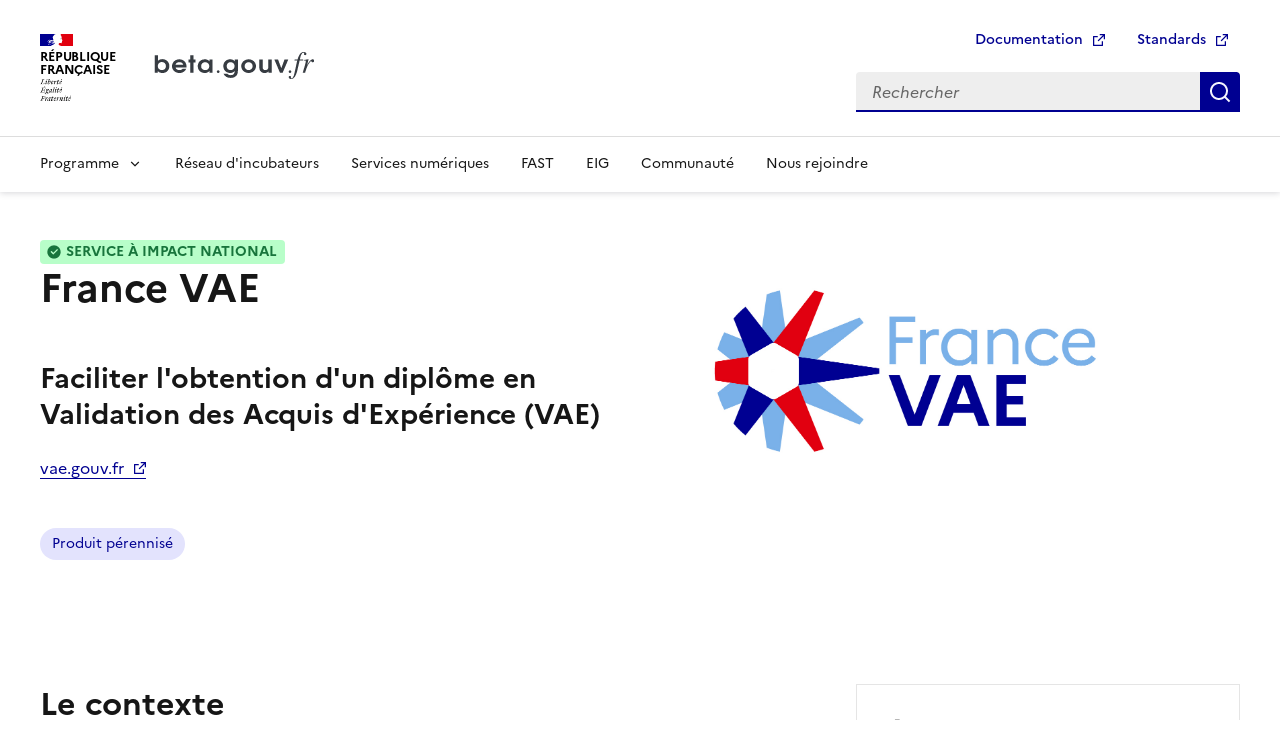

--- FILE ---
content_type: text/html
request_url: https://beta.gouv.fr/startups/reva.html
body_size: 16972
content:
<!DOCTYPE html>
<html lang="fr">

  <head>
    <meta http-equiv="Content-Type" content="text/html; charset=UTF-8"/>
    <meta name="viewport" content="width=device-width, initial-scale=1, shrink-to-fit=no"/>

    <title>France VAE — beta.gouv.fr</title>
    <meta property="og:title" content="France VAE">

    

    
    <meta name="description" content="Le contexte Instaurée par la loi de modernisation sociale du 17/01/2002, la VAE est la 3ᵉ voie d’accès à la certification en France. Elle repose sur un princ...">
    <meta property="og:description" content="Le contexte Instaurée par la loi de modernisation sociale du 17/01/2002, la VAE est la 3ᵉ voie d’accès à la certification en France. Elle repose sur un princ...">

    <link rel="apple-touch-icon" sizes="57x57" href="/assets/images/favicons/apple-touch-icon-57x57.png">
    <link rel="apple-touch-icon" sizes="60x60" href="/assets/images/favicons/apple-touch-icon-60x60.png">
    <link rel="apple-touch-icon" sizes="72x72" href="/assets/images/favicons/apple-touch-icon-72x72.png">
    <link rel="apple-touch-icon" sizes="76x76" href="/assets/images/favicons/apple-touch-icon-76x76.png">
    <link rel="apple-touch-icon" sizes="114x114" href="/assets/images/favicons/apple-touch-icon-114x114.png">
    <link rel="apple-touch-icon" sizes="120x120" href="/assets/images/favicons/apple-touch-icon-120x120.png">
    <link rel="apple-touch-icon" sizes="144x144" href="/assets/images/favicons/apple-touch-icon-144x144.png">
    <link rel="apple-touch-icon" sizes="152x152" href="/assets/images/favicons/apple-touch-icon-152x152.png">
    <link rel="apple-touch-icon" sizes="180x180" href="/assets/images/favicons/apple-touch-icon-180x180.png">
    <link rel="icon" type="image/png" href="/assets/images/favicons/favicon-32x32.png" sizes="32x32">
    <link rel="icon" type="image/png" href="/assets/images/favicons/android-chrome-192x192.png" sizes="192x192">
    <link rel="icon" type="image/png" href="/assets/images/favicons/favicon-96x96.png" sizes="96x96">
    <link rel="icon" type="image/png" href="/assets/images/favicons/favicon-16x16.png" sizes="16x16">
    <link rel="manifest" href="/assets/images/favicons/manifest.json">
    <link rel="mask-icon" href="/assets/images/favicons/safari-pinned-tab.svg">
    <link rel="shortcut icon" href="/assets/images/favicons/favicon.ico">
    <meta name="apple-mobile-web-app-title" content="beta.gouv.fr">
    <meta name="application-name" content="beta.gouv.fr">
    <meta name="msapplication-TileColor" content="#042075">
    <meta name="msapplication-TileImage" content="/assets/images/favicons/mstile-144x144.png">
    <meta name="msapplication-config" content="/assets/images/favicons/browserconfig.xml">
    <meta name="theme-color" content="#042075">

    

    <link rel="stylesheet" type="text/css" href="/assets/main.css">
    <link rel="stylesheet" type="text/css" href="/assets/gouvfr/dsfr.min.css">
    <link rel="stylesheet" type="text/css" href="/assets/gouvfr/utility/utility.min.css">
    

    
    <link rel="canonical" href="https://beta.gouv.fr/startups/reva.html">
    <meta property="og:url" content="https://beta.gouv.fr/startups/reva.html">


    
    <meta name="thumbnail" content="https://beta.gouv.fr/img/logo-generique-startup-carre-2019.jpg">
    <meta property="og:image" content="https://beta.gouv.fr/img/logo-generique-startup-carre-2019.jpg">

    <meta name="twitter:card" content="summary_large_image">

    
    <meta name="twitter:image" content="https://beta.gouv.fr/img/logo_twitter_image-2019.jpg">

  
    <!-- Matomo data.gouv -->
<script type="text/javascript">
  var _paq = _paq || [];
  /* tracker methods like "setCustomDimension" should be called before "trackPageView" */
  _paq.push(["trackPageView"]);
  _paq.push(["enableLinkTracking"]);
  (function () {
    var u = "//stats.beta.gouv.fr/";
    _paq.push(["setTrackerUrl", u + "piwik.php"]);
    _paq.push(["setSiteId", "1"]);
    // Matomo beta
    var d = document,
      g = d.createElement("script"),
      s = d.getElementsByTagName("script")[0];
    g.type = "text/javascript";
    g.async = true;
    g.defer = true;
    g.src = u + "piwik.js";
    s.parentNode.insertBefore(g, s);
  })();
</script>
<!-- End Matomo data.gouv Code -->

  

</head>


  <body>
    <div class="fr-skiplinks">
  <nav class="fr-container" role="navigation" aria-label="Accès rapide">
      <ul class="fr-skiplinks__list">
          <li>
              <a class="fr-link" href="#contenu">Accéder au contenu</a>
          </li>
          <li>
              <a class="fr-link" href="#search">Recherche</a>
          </li>
          <li>
              <a class="fr-link" href="#footer">Accéder au pied de page</a>
          </li>
      </ul>
  </nav>
</div>

    <header role="banner"  class="fr-header">
  <div class="fr-header__body">
    <div class="fr-container">
      <div class="fr-header__body-row">
        <div class="fr-header__brand fr-enlarge-link">
          <div class="fr-header__brand-top">
            <div class="fr-header__logo">
              <p class="fr-logo">
                République<br>
                Française
              </p>
            </div>

            <div class="fr-header__navbar">
              <button class="fr-btn--search fr-btn" data-fr-opened="false" aria-controls="header-search" id="fr-btn-search-mobile" title="Rechercher">
                  Rechercher
              </button>
              <button class="fr-btn--menu fr-btn" data-fr-opened="false" aria-controls="modal-menu-mobile" aria-haspopup="menu" title="Menu" id="fr-btn-menu-mobile">
                  Menu
              </button>
            </div>
          </div>

          <div class="fr-header__service">
            <a href="/">
              <img src="/assets/additional/images/logo-betagouvfr.svg" alt="beta.gouv.fr">
            </a>
          </div>
        </div>

        <div class="fr-header__tools">
          <div class="fr-header__tools-links">
            <ul class="fr-btns-group">
              
              <li class="fr-shortcuts__item">
                
                  <a class="fr-btn" href="https://doc.incubateur.net" title="Documentation - nouvelle fenêtre" target="_blank" rel="noopener">Documentation</a>
                
              </li>
              
              <li class="fr-shortcuts__item">
                
                  <a class="fr-btn" href="https://standards.beta.gouv.fr/" title="Standards - nouvelle fenêtre" target="_blank" rel="noopener">Standards</a>
                
              </li>
              
            </ul>
          </div>

          <div class="fr-header__search fr-modal" id="header-search" data-fr-js-modal="true" data-fr-js-header-modal="true" aria-labelledby="button-header-search">
            <div class="fr-container fr-container-lg--fluid">
              <button class="fr-btn--close fr-btn" aria-controls="header-search" id="button-header-search" title="Fermer">
                Fermer
              </button>
              <form id="header-search-main" method="get" action="/recherche" role="search" class="fr-search-bar">
                <label class="fr-label" for="search">
                    Recherche
                </label>
                <input class="fr-input" placeholder="Rechercher" type="search" id="search" name="q">
                <button class="fr-btn" title="Rechercher">
                    Rechercher
                </button>
              </form>
            </div>
          </div>
        </div>
      </div>
    </div>
  </div>

  <!-- Navigation principale -->
  <div class="fr-header__menu fr-modal" id="modal-menu-mobile" aria-labelledby="fr-btn-menu-mobile">
    <div class="fr-container">
      <button class="fr-link--close fr-link" aria-controls="modal-menu-mobile">Fermer</button>
      <div class="fr-header__menu-links"></div>
      <nav class="fr-nav" id="navigation" role="navigation" aria-label="Menu principal">
          <ul class="fr-nav__list">
                  <li class="fr-nav__item">
                    <button class="fr-nav__btn" aria-expanded="false" aria-controls="menu-program" >Programme</button>
                    <div class="fr-collapse fr-menu" id="menu-program">
                        <ul class="fr-menu__list">
                            <li>
                                <a class="fr-nav__link" href="/approche" target="_self">Découvrir le programme</a>
                            </li>
                            <li>
                                <a class="fr-nav__link" href="/devenir-intrapreneur" target="_self">Devenir intrapreneur</a>
                            </li>
                            <li>
                              <a class="fr-nav__link" href="/manifeste" target="_self">Découvrir notre manifeste</a>
                          </li>
                        </ul>
                    </div>
                </li>
              
              
              <li class="fr-nav__item ">
                  <a class="fr-nav__link" href="/incubateurs/" >Réseau d'incubateurs</a>
              </li>
              
              
              <li class="fr-nav__item ">
                  <a class="fr-nav__link" href="/realisations/" >Services numériques</a>
              </li>
              
              
              <li class="fr-nav__item ">
                  <a class="fr-nav__link" href="/fast/" >FAST</a>
              </li>
              
              
              <li class="fr-nav__item ">
                  <a class="fr-nav__link" href="/eig/" >EIG</a>
              </li>
              
              
              <li class="fr-nav__item ">
                  <a class="fr-nav__link" href="/communaute/" >Communauté</a>
              </li>
              
              
              <li class="fr-nav__item ">
                  <a class="fr-nav__link" href="/nous-rejoindre/" >Nous rejoindre</a>
              </li>
              
          </ul>
      </nav>
    </div>
  </div>
</header>


    
    <main id="contenu" lang="fr">
      










<div class="hero__startup fr-container-fluid fr-py-6w">
  <div class="fr-container">
    <div class="fr-grid-row fr-grid-row--gutters">
      <div class="hero__startup-text fr-col-lg-6">
        <h1>France VAE</h1>

        
          <span class="fr-badge fr-badge--success">Service à impact national</span>
        

        
          <p class="hero__startup__mission fr-mt-3w fr-h3">
            Faciliter l&#39;obtention d&#39;un diplôme en Validation des Acquis d&#39;Expérience (VAE)
          </p>
        
        
          <p><a href="https://vae.gouv.fr" title="vae.gouv.fr - nouvelle fenêtre" class="fr-link" target="_blank">vae.gouv.fr</a></p>
          
          <p class="fr-mt-3w">
            <a class="fr-tag" href="/approche">Produit  pérennisé</a>
          </p>
      </div>
      <div class="fr-col-12 fr-col-lg-5 fr-pl-0 fr-pl-md-4w fr-pb-0">
        <figure class="fr-content-media fr-my-0">
          <div class="fr-content-media__img">
            

<img
    class="fr-responsive-img lozad fr-ratio-16x9"
    src="[data-uri]"
    data-src="/img/startups/reva.jpg"
    alt=""
/>

          </div>
        </figure>
      </div>
    </div>
  </div>
</div>













<div class="fr-container-fluid">
  <div class="fr-container">
    <div class="fr-py-2w fr-grid-row fr-grid-row--center fr-grid-row--gutters">
      <div class="fr-col-md-8">
        <h2 class="fr-my-2w fr-mt-3w" id="le-contexte">Le contexte</h2>

<p class="fr-my-2w fr-text">Instaurée par la loi de modernisation sociale du 17/01/2002, la VAE est la 3ᵉ voie d’accès à la certification en France. Elle repose sur un principe fort : celui de reconnaître que les compétences acquises en vie active confèrent les mêmes compétences que celles acquises en formation initiale et continue et en alternance.</p>

<h2 class="fr-my-2w fr-mt-3w" id="le-problème">Le problème</h2>

<p class="fr-my-2w fr-text">Or cette voie d’accès à la certification peine à trouver sa place dans l’écosystème de la formation professionnelle du fait, entre autres, de la multiplicité de ses intervenants, de ses process et du fait de ses délais.</p>

<h2 class="fr-my-2w fr-mt-3w" id="notre-solution">Notre solution</h2>

<p class="fr-my-2w fr-text">France VAE (anciennement REVA) porte l’ambition de développer et fluidifier l’accès à la VAE et d’engager la société française dans un système de reconnaissance des compétences tout au long de la vie.</p>

<p class="fr-my-2w fr-text">À partir d’un échantillon d’utilisateurs accompagnés de bout en bout, une 1re phase d’investigation (septembre 2021/ février 2022) a été conduite afin de proposer au Ministre du Travail, la création d’un plateforme numérique qui pourrait accompagner une reforme législative et réglementaire en profondeur de la VAE. L’ambition est de créer un espace centré utilisateur dans lequel l’ensemble de l’écosystème pourra s’interfacer avec l’usager candidat à la VAE.</p>

<p class="fr-my-2w fr-text">Une 1re expérimentation “dite en droits futurs” (2700 usagers) a été conduite de juin 2022 à juin 2023 afin de permettre la mise en test d’une plateforme numérique partagée entre les certificateurs, les services publics, les organismes de formation et l’utilisateur, posant les bases de la future réforme de la VAE.</p>

<p class="fr-my-2w fr-text">L’objectif de ce nouveau portail était de lever les irritants, d’assurer une mise en visibilité des compétences tout au long de la vie au service de la sécurisation des parcours, mais également d’apporter une transparence de la mesure de l’efficience du nouveau dispositif.</p>

<p class="fr-my-2w fr-text">Il a été conçu comme une offre de service complète permettant la convergence, au sein d’un système dédié, des attentes du candidat vis-à-vis de son parcours et de celles des parties prenantes. La plateforme numérique rend possible une véritable logique de parcours pour le candidat et facilite la gestion de cette voie d’accès à la certification.</p>

<p class="fr-my-2w fr-text">Suite à la remise de deux rapports d’évaluation et de mesure d’impacts à la Ministre du travail et conduits par un cabinet externe, le parlement a été saisi d’un nouveau projet de loi sur la VAE qui a été définitivement approuvé et publié au JO le 21 décembre 2022. Outre les simplifications réglementaires inscrites dans la loi, le texte prévoit la création d’un nouveau service public de la VAE dont le pivot central sera la plateforme numérique France VAE.</p>

<p class="fr-my-2w fr-text">L’équipe a donc lancé en juillet 2023 une dernière et 3eme phase dite de préfiguration du service public avec 220 certifications disponibles et plus de 500 architectes Accompagnateurs de Parcours qui permettent d’accompagner près de 5000 usagers par mois. Reva a donc disparu au profit de France VAE. Cette 3eme phrase a permis de continuer d’itérer pour améliorer le service aux usagers, éprouver la plateforme, mais également alimenter la réflexion du Ministère du Travail en vue d’écrire le décret d’application de la loi qui a été publié au JO le  28 décembre 2023.</p>

<p class="fr-my-2w fr-text">La période de préfiguration de France VAE s’est déroulée une grande partie de l’année 2024, ce qui a permis à l’équipe de poursuivre son travail d’itération afin de contribuer à l’écriture d’un décret d’application et d’un arrêté de mise en œuvre du service public et de sa généralisation qui ont été publiés en juillet 2025.</p>

<p class="fr-my-2w fr-text">Depuis mars 2025, toutes les certifications accessibles à la VAE ont été intégrées progressivement sur la plateforme France VAE. Seul le ministère de l’Enseignement supérieur a prévu son arrivée sur le portail début 2026.</p>

<p class="fr-my-2w fr-text">En mai 2025, l’équipe a lancé une mesure de son impact auprès d’un panel représentatif de 3 000 d’usagers de la plateforme : 84% estime qu’ils n’ont rencontrés aucune difficulté à l’utilisation de France VAE, 85% que la plateforme fonctionne bien et que les étapes du parcours VAE sont compréhensibles. Enfin  84% d’entre eux considèrent que les informations à leurs dispositions sont claires et précises.</p>

<p class="fr-my-2w fr-text">La réforme de la VAE a été intégrée comme une politique prioritaire du Gouvernement.</p>

<h2 class="fr-my-2w fr-mt-3w" id="services-à-impact-national-2024">Services à impact national 2024</h2>

<p class="fr-my-2w fr-text">France VAE a été nommé service numérique à impact national 2024.</p>

<p class="fr-my-2w fr-text">France VAE, initialement lancé sous le nom de REVA, représente une avancée significative dans le domaine de la validation des acquis de l’expérience (VAE). Ce dispositif a été conçu pour simplifier et accélérer le processus de VAE, qui permet de reconnaître les compétences professionnelles acquises en dehors du cadre formel de l’éducation : ainsi, des personnes qui ont effectué un métier sans en avoir le diplôme peuvent bénéficier de la VAE pour valoriser leur expérience par une certification officielle. Instaurée en 2002, la VAE peinait jusqu’alors à être pleinement exploitée à cause de la lourdeur administrative et des longs délais de traitement. Le déploiement de la plateforme a été accompagné par une refonte très importante des textes réglementaires de la VAE issue du travail d’itération avec l’équipe.</p>

<p class="fr-my-2w fr-text">Depuis la mise en place de France VAE qui centralise sur un même espace numérique toutes les informations de l’utilisateur avec toutes les entités qui participent à la VAE (certificateur, services publics, organisme de formation), les améliorations sont notables :</p>

<ul class="fr-pl-4w">
  <li>Réduction considérable des délais de traitement : les délais sont passés de 3 mois à seulement 1 à 1,5 mois, marquant un progrès significatif dans la gestion des demandes et leur envoi à l’administration compétente pour traitement. Il reste encore à réduire le temps de traitement par cette dernière, ce qui constitue l’objectif des prochaines années, principalement sur l’organisation des jurys ;</li>
  <li>Augmentation significative des demandes de VAE : le nombre de demandes a doublé depuis la réforme, passant de 25 000 à 50 000 par an en 2024, avec un objectif ambitieux de 100 000 parcours à l’horizon 2027 ;</li>
  <li>Diminution des abandons : le taux d’abandon dans le processus a chuté drastiquement, passant de 90 % à 11 %, preuve de l’efficacité accrue du système.</li>
</ul>

<p class="fr-my-2w fr-text">Ces transformations ont un impact particulièrement positif dans les secteurs sanitaire, social et médico-social, où la demande pour des professionnels certifiés est élevée. Les certifications les plus sollicitées incluent le DEES pour les éducateurs spécialisés, le DEAS pour les aides-soignants, et d’autres diplômes essentiels pour le soutien de populations vulnérables.</p>

<p class="fr-my-2w fr-text">En facilitant l’accès à la certification pour des milliers de professionnels, France VAE accroît les opportunités d’emploi, souvent à meilleur salaire, mais renforce aussi la culture de reconnaissance des compétences par l’expérience, ouvrant la voie à un système plus inclusif et dynamique pour la certification professionnelle.</p>

      </div>
      <div class="fr-col-md-4">
        <!-- INFO -->
        <div id="about" class="fr-py-4w fr-px-4w fr-mt-3w">
          <h2>À propos</h2>
          <p>
            
              <b>France VAE</b> a été portée par <a href="/incubateurs/sgmas" title="Fabrique numérique des ministères sociaux">Fabrique numérique des ministères sociaux</a>.
            
          </p>
          <p>
            Ce service numérique est sponsorisé par
              Ministère du Travail, de la Santé et des Solidarités</p>
          <p>
            
            <a class="fr-link fr-link--icon-left fr-icon-mail-line" href="mailto:olivier.gerard@beta.gouv.fr?subject=France%20VAE%20sur%20beta.gouv.fr">Contacter l'équipe</a>
            
          </p>

          <div class="fr-my-2w startup-evaluation">
            <h6>Standards de qualité</h6>

            

            
              <p class="fr-text--sm fr-text--dimmed">
                beta.gouv.fr définit des standards de qualité. Les
                indicateurs suivants montrent comment l’équipe les met
                en œuvre. Ces informations sont déclaratives.
              </p>

              <ul class="standards">
                
                  <li>
                    <span class="category">Accessibilité</span>
                    
                      <span class="fr-text--dimmed blank">non renseigné</span>
                    
                  </li>
                
                  <li>
                    <span class="category">Design</span>
                    
                      <span class="fr-text--dimmed blank">non renseigné</span>
                    
                  </li>
                
                  <li>
                    <span class="category">Qualité du support</span>
                    
                      <span class="fr-text--dimmed blank">non renseigné</span>
                    
                  </li>
                
                  <li>
                    <span class="category">Qualité logicielle</span>
                    
                      <span class="fr-text--dimmed blank">non renseigné</span>
                    
                  </li>
                
                  <li>
                    <span class="category">Sécurité</span>
                    
                      <progress max="100" value="50">50</progress>
                      <span class="score">
                        
                          50%
                        
                      </span>
                    
                  </li>
                
                  <li>
                    <span class="category">Transparence</span>
                    
                      <span class="fr-text--dimmed blank">non renseigné</span>
                    
                  </li>
                
                  <li>
                    <span class="category">Vie privée</span>
                    
                      <progress max="100" value="87">87</progress>
                      <span class="score">
                        
                          87%
                        
                      </span>
                    
                  </li>
                
                  <li>
                    <span class="category">Équipe</span>
                    
                      <span class="fr-text--dimmed blank">non renseigné</span>
                    
                  </li>
                
              </ul>
            

            <a
                class="fr-text--sm"
                href="https://standards.incubateur.net"
                title="Le site des standards de beta.gouv.fr">
              En savoir plus sur les standards
            </a>
          </div>

          
          <div class="fr-py-1w">
            <b>Transparence</b>
            <ul style="list-style-type: none; padding: 0">
              
              
              
              
              
              
              
              
              
              
              
              
              
              <li>
                
                <a class="fr-link fr-link--icon-left fr-icon-github-fill" href="https://github.com/SocialGouv/reva">
                  Code source
                </a>
                
              </li>
              
              <li>
                
                <a class="fr-link fr-icon-money-euro-circle-line fr-link--icon-left" href="https://www.budget.gouv.fr/documentation/documents-budgetaires/exercice-2025/projet-loi-finances-les/jaunes-budgetaires-2025-plf-2025">
                  Budget
                </a>
                
              
              <li>
                
                <a class="fr-link fr-link--icon-left fr-icon-line-chart-line " href="https://metabase.vae.gouv.fr/public/dashboard/951df0e6-757d-4491-928e-2cd2d6beafec">
                  Statistiques d'usage
                </a>
                
              </li>
              
              <li>
                <a class="fr-link fr-icon-warning-line fr-link--icon-left" href="#" role="link"
                    aria-disabled="false"
                >
                  Analyse de risque
                </a>
                
              </li>
              
              <li>
                <a class="fr-link fr-icon-info-line fr-link--icon-left"
                  role="link"
                  href="https://dashlord.incubateur.net/url/vae-gouv-fr/"
                  aria-disabled="false"
                  >Suivi des bonnes pratiques
                  
                </a>
              </li>
              
              
              <li>
                <span class="fr-icon-computer-line fr-icon--sm"></span>
                Technologies utilisées :
                React - TypeScript - NodeJS - Fastify - Scalingo
              </li>
              
              
              <li>
                
                <a class="fr-link fr-link--icon-left fr-icon-line-chart-line" role="link" aria-disabled="true">
                  Matrice d'impact (non disponible)
                </a>
                
              </li>
              
            </ul>
          </div>
          
        </div>
      </div>
    </div>
    
    <h2>En quelques dates</h2>
    <div class="startup-timeline">
      <p class="active"><b>Investigation</b><br/>17 mai 2021</p>
      <p class="active"><b>Construction</b><br/>1er juin 2022</p>
      <p class="active"><b>Accélération</b><br/>1er juillet 2023</p>
      
      <p class="success"><b>Pérennisé</b><br/>1er avril 2024</p>
      
    </div>
    
  </div>
</div>

<section class="fr-py-6w section-blue">
  <div class="fr-container">
  <h2 id="equipe">L'équipe</h2>
  <div class="fr-grid-row fr-grid-row--gutters">
    
    
      <div class="fr-col-12 fr-col-sm-6 fr-col-md-4 fr-col-lg-3">
<div class="fr-card fr-card--grey">
  <div class="fr-card__body">
    <div class="fr-card__content">
      <div class="fr-card__start">
        <h3 class="fr-card__title fr-mb-2w">
          
            Alexandre Garbe
          
        </h3><p class="fr-card__detail">Développeur</p>
            
            
            
              <div class="startups">
                <ul class="fr-tags-group">
                  
                    
                    
                    
                      <li>
                        <a class="fr-tag" href="/startups/reva.html" target="_self">France VAE</a>
                      </li>
                    
                  
                </ul>
              </div>
            
          
      </div>
    </div>
  </div>
  <div class="fr-card__header">
    <div class="fr-card__img"><div class="avatar fr-py-2w">
  <img
      class="lozad avatar-rounded"
      data-src="https://avatars3.githubusercontent.com/agarbe?s=600"
      src="[data-uri]"
      alt=""
  />
</div>
</div>
  </div>
</div>
</div>
    
      <div class="fr-col-12 fr-col-sm-6 fr-col-md-4 fr-col-lg-3">
<div class="fr-card fr-card--grey">
  <div class="fr-card__body">
    <div class="fr-card__content">
      <div class="fr-card__start">
        <h3 class="fr-card__title fr-mb-2w">
          
            Anna Guendouz
          
        </h3><p class="fr-card__detail">Chargée de déploiement</p>
            
            
            
              <div class="startups">
                <ul class="fr-tags-group">
                  
                    
                    
                    
                      <li>
                        <a class="fr-tag" href="/startups/reva.html" target="_self">France VAE</a>
                      </li>
                    
                  
                </ul>
              </div>
            
          
      </div>
    </div>
  </div>
  <div class="fr-card__header">
    <div class="fr-card__img"><div class="avatar fr-py-2w">
  <img
      class="lozad avatar-rounded"
      data-src="/img/logo-generique-startup-carre-2019.jpg"
      src="[data-uri]"
      alt=""
  />
</div>
</div>
  </div>
</div>
</div>
    
      <div class="fr-col-12 fr-col-sm-6 fr-col-md-4 fr-col-lg-3">
<div class="fr-card fr-card--grey">
  <div class="fr-card__body">
    <div class="fr-card__content">
      <div class="fr-card__start">
        <h3 class="fr-card__title fr-mb-2w">
          
            Aurélie Fourcade
          
        </h3><p class="fr-card__detail">Product Manager</p>
            
              <p class="fr-card__desc">
                Product Manager

              </p>
            
            
              <div class="startups">
                <ul class="fr-tags-group">
                  
                    
                    
                    
                      <li>
                        <a class="fr-tag" href="/startups/reva.html" target="_self">France VAE</a>
                      </li>
                    
                  
                    
                    
                    
                      <li>
                        <a class="fr-tag" href="/startups/pix.html" target="_self">Pix</a>
                      </li>
                    
                  
                    
                    
                    
                      <li>
                        <a class="fr-tag" href="/startups/monstage.html" target="_self">Mon stage de 3e</a>
                      </li>
                    
                  
                </ul>
              </div>
            
          
      </div>
    </div>
  </div>
  <div class="fr-card__header">
    <div class="fr-card__img"><div class="avatar fr-py-2w">
  <img
      class="lozad avatar-rounded"
      data-src="https://avatars3.githubusercontent.com/aufavart?s=600"
      src="[data-uri]"
      alt=""
  />
</div>
</div>
  </div>
</div>
</div>
    
      <div class="fr-col-12 fr-col-sm-6 fr-col-md-4 fr-col-lg-3">
<div class="fr-card fr-card--grey">
  <div class="fr-card__body">
    <div class="fr-card__content">
      <div class="fr-card__start">
        <h3 class="fr-card__title fr-mb-2w">
          
            <a href="https://boris-aimebauderlique.fr/expertises/beta-gouv/france-vae-charge-de-deploiement/" target="_blank" rel="noopener" title="Site web de Boris AIMÉ-BAUDERLIQUE - nouvelle fenêtre">Boris AIMÉ-BAUDERLIQUE</a>
          
        </h3><p class="fr-card__detail">Déploiement / Communication </p>
            
              <p class="fr-card__desc">
                Consultant spécialisé en gestion fonctionnelle de projets web et dispositifs de formation, j’interviens sur la compréhension des attentes utilisateurs, la définition des besoins, la formation des utilisateurs, ainsi que sur la fiabilité et l’ergonomie des produits.

              </p>
            
            
              <div class="startups">
                <ul class="fr-tags-group">
                  
                    
                    
                    
                      <li>
                        <a class="fr-tag" href="/startups/reva.html" target="_self">France VAE</a>
                      </li>
                    
                  
                </ul>
              </div>
            
          
      </div>
    </div>
  </div>
  <div class="fr-card__header">
    <div class="fr-card__img"><div class="avatar fr-py-2w">
  <img
      class="lozad avatar-rounded"
      data-src="https://espace-membre.cellar-c2.services.clever-cloud.com/members/boris.aime-bauderlique/avatar.jpg"
      src="[data-uri]"
      alt=""
  />
</div>
</div>
  </div>
</div>
</div>
    
      <div class="fr-col-12 fr-col-sm-6 fr-col-md-4 fr-col-lg-3">
<div class="fr-card fr-card--grey">
  <div class="fr-card__body">
    <div class="fr-card__content">
      <div class="fr-card__start">
        <h3 class="fr-card__title fr-mb-2w">
          
            <a href="https://cedricsoulas.com" target="_blank" rel="noopener" title="Site web de Cédric Soulas - nouvelle fenêtre">Cédric Soulas</a>
          
        </h3><p class="fr-card__detail">Développeur</p>
            
              <p class="fr-card__desc">
                Développeur d’applications web et créateur de formations illustrées

              </p>
            
            
              <div class="startups">
                <ul class="fr-tags-group">
                  
                    
                    
                    
                      <li>
                        <a class="fr-tag" href="/startups/reva.html" target="_self">France VAE</a>
                      </li>
                    
                  
                    
                    
                    
                      <li>
                        <a class="fr-tag" href="/startups/mission-transition-ecologique.html" target="_self">Mission Transition Ecologique</a>
                      </li>
                    
                  
                </ul>
              </div>
            
          
      </div>
    </div>
  </div>
  <div class="fr-card__header">
    <div class="fr-card__img"><div class="avatar fr-py-2w">
  <img
      class="lozad avatar-rounded"
      data-src="https://avatars3.githubusercontent.com/cedricss?s=600"
      src="[data-uri]"
      alt=""
  />
</div>
</div>
  </div>
</div>
</div>
    
      <div class="fr-col-12 fr-col-sm-6 fr-col-md-4 fr-col-lg-3">
<div class="fr-card fr-card--grey">
  <div class="fr-card__body">
    <div class="fr-card__content">
      <div class="fr-card__start">
        <h3 class="fr-card__title fr-mb-2w">
          
            Florian Aubert
          
        </h3><p class="fr-card__detail">Autre</p>
            
            
            
              <div class="startups">
                <ul class="fr-tags-group">
                  
                    
                    
                    
                      <li>
                        <a class="fr-tag" href="/startups/reva.html" target="_self">France VAE</a>
                      </li>
                    
                  
                </ul>
              </div>
            
          
      </div>
    </div>
  </div>
  <div class="fr-card__header">
    <div class="fr-card__img"><div class="avatar fr-py-2w">
  <img
      class="lozad avatar-rounded"
      data-src="/img/logo-generique-startup-carre-2019.jpg"
      src="[data-uri]"
      alt=""
  />
</div>
</div>
  </div>
</div>
</div>
    
      <div class="fr-col-12 fr-col-sm-6 fr-col-md-4 fr-col-lg-3">
<div class="fr-card fr-card--grey">
  <div class="fr-card__body">
    <div class="fr-card__content">
      <div class="fr-card__start">
        <h3 class="fr-card__title fr-mb-2w">
          
            <a href="https://www.linkedin.com/in/florian-bonniec/" target="_blank" rel="noopener" title="Site web de Florian Bonniec - nouvelle fenêtre">Florian Bonniec</a>
          
        </h3><p class="fr-card__detail">Developpeur</p>
            
              <p class="fr-card__desc">
                Développeur fullstack

              </p>
            
            
              <div class="startups">
                <ul class="fr-tags-group">
                  
                    
                    
                    
                      <li>
                        <a class="fr-tag" href="/startups/reva.html" target="_self">France VAE</a>
                      </li>
                    
                  
                </ul>
              </div>
            
          
      </div>
    </div>
  </div>
  <div class="fr-card__header">
    <div class="fr-card__img"><div class="avatar fr-py-2w">
  <img
      class="lozad avatar-rounded"
      data-src="https://avatars3.githubusercontent.com/fbonniec?s=600"
      src="[data-uri]"
      alt=""
  />
</div>
</div>
  </div>
</div>
</div>
    
      <div class="fr-col-12 fr-col-sm-6 fr-col-md-4 fr-col-lg-3">
<div class="fr-card fr-card--grey">
  <div class="fr-card__body">
    <div class="fr-card__content">
      <div class="fr-card__start">
        <h3 class="fr-card__title fr-mb-2w">
          
            Helia CHEVRANT-BRETON
          
        </h3><p class="fr-card__detail">Chargée de déploiement</p>
            
            
            
              <div class="startups">
                <ul class="fr-tags-group">
                  
                    
                    
                    
                      <li>
                        <a class="fr-tag" href="/startups/reva.html" target="_self">France VAE</a>
                      </li>
                    
                  
                </ul>
              </div>
            
          
      </div>
    </div>
  </div>
  <div class="fr-card__header">
    <div class="fr-card__img"><div class="avatar fr-py-2w">
  <img
      class="lozad avatar-rounded"
      data-src="https://espace-membre.cellar-c2.services.clever-cloud.com/members/helia.chevrant-breton/avatar.jpg"
      src="[data-uri]"
      alt=""
  />
</div>
</div>
  </div>
</div>
</div>
    
      <div class="fr-col-12 fr-col-sm-6 fr-col-md-4 fr-col-lg-3">
<div class="fr-card fr-card--grey">
  <div class="fr-card__body">
    <div class="fr-card__content">
      <div class="fr-card__start">
        <h3 class="fr-card__title fr-mb-2w">
          
            <a href="https://www.linkedin.com/in/jeromelenez/" target="_blank" rel="noopener" title="Site web de Jérôme Lenez - nouvelle fenêtre">Jérôme Lenez</a>
          
        </h3><p class="fr-card__detail">Product Owner</p>
            
              <p class="fr-card__desc">
                Product Owner

              </p>
            
            
              <div class="startups">
                <ul class="fr-tags-group">
                  
                    
                    
                    
                      <li>
                        <a class="fr-tag" href="/startups/reva.html" target="_self">France VAE</a>
                      </li>
                    
                  
                    
                    
                    
                      <li>
                        <a class="fr-tag" href="/startups/cassiopee.html" target="_self">Cassiopée</a>
                      </li>
                    
                  
                    
                    
                    
                      <li>
                        <a class="fr-tag" href="/startups/civils-de-la-defense.html" target="_self">Civils de la Défense</a>
                      </li>
                    
                  
                </ul>
              </div>
            
          
      </div>
    </div>
  </div>
  <div class="fr-card__header">
    <div class="fr-card__img"><div class="avatar fr-py-2w">
  <img
      class="lozad avatar-rounded"
      data-src="https://avatars3.githubusercontent.com/jlenez?s=600"
      src="[data-uri]"
      alt=""
  />
</div>
</div>
  </div>
</div>
</div>
    
      <div class="fr-col-12 fr-col-sm-6 fr-col-md-4 fr-col-lg-3">
<div class="fr-card fr-card--grey">
  <div class="fr-card__body">
    <div class="fr-card__content">
      <div class="fr-card__start">
        <h3 class="fr-card__title fr-mb-2w">
          
            Louise Jacquet
          
        </h3><p class="fr-card__detail">Product designer</p>
            
              <p class="fr-card__desc">
                Product designer

              </p>
            
            
              <div class="startups">
                <ul class="fr-tags-group">
                  
                    
                    
                    
                      <li>
                        <a class="fr-tag" href="/startups/reva.html" target="_self">France VAE</a>
                      </li>
                    
                  
                </ul>
              </div>
            
          
      </div>
    </div>
  </div>
  <div class="fr-card__header">
    <div class="fr-card__img"><div class="avatar fr-py-2w">
  <img
      class="lozad avatar-rounded"
      data-src="/img/logo-generique-startup-carre-2019.jpg"
      src="[data-uri]"
      alt=""
  />
</div>
</div>
  </div>
</div>
</div>
    
      <div class="fr-col-12 fr-col-sm-6 fr-col-md-4 fr-col-lg-3">
<div class="fr-card fr-card--grey">
  <div class="fr-card__body">
    <div class="fr-card__content">
      <div class="fr-card__start">
        <h3 class="fr-card__title fr-mb-2w">
          
            <a href="https://www.linkedin.com/in/maellechanteau/" target="_blank" rel="noopener" title="Site web de Maëlle Chanteau - nouvelle fenêtre">Maëlle Chanteau</a>
          
        </h3><p class="fr-card__detail">Chargée de support</p>
            
            
            
              <div class="startups">
                <ul class="fr-tags-group">
                  
                    
                    
                    
                      <li>
                        <a class="fr-tag" href="/startups/reva.html" target="_self">France VAE</a>
                      </li>
                    
                  
                </ul>
              </div>
            
          
      </div>
    </div>
  </div>
  <div class="fr-card__header">
    <div class="fr-card__img"><div class="avatar fr-py-2w">
  <img
      class="lozad avatar-rounded"
      data-src="https://espace-membre.cellar-c2.services.clever-cloud.com/members/maelle.chanteau/avatar.jpg"
      src="[data-uri]"
      alt=""
  />
</div>
</div>
  </div>
</div>
</div>
    
      <div class="fr-col-12 fr-col-sm-6 fr-col-md-4 fr-col-lg-3">
<div class="fr-card fr-card--grey">
  <div class="fr-card__body">
    <div class="fr-card__content">
      <div class="fr-card__start">
        <h3 class="fr-card__title fr-mb-2w">
          
            Marguerite Laurent
          
        </h3><p class="fr-card__detail">Data analyst</p>
            
            
            
              <div class="startups">
                <ul class="fr-tags-group">
                  
                    
                    
                    
                      <li>
                        <a class="fr-tag" href="/startups/snu.html" target="_self">Service National Universel</a>
                      </li>
                    
                  
                    
                    
                    
                      <li>
                        <a class="fr-tag" href="/startups/reva.html" target="_self">France VAE</a>
                      </li>
                    
                  
                </ul>
              </div>
            
          
      </div>
    </div>
  </div>
  <div class="fr-card__header">
    <div class="fr-card__img"><div class="avatar fr-py-2w">
  <img
      class="lozad avatar-rounded"
      data-src="https://espace-membre.cellar-c2.services.clever-cloud.com/members/marguerite.laurent/avatar.jpg"
      src="[data-uri]"
      alt=""
  />
</div>
</div>
  </div>
</div>
</div>
    
      <div class="fr-col-12 fr-col-sm-6 fr-col-md-4 fr-col-lg-3">
<div class="fr-card fr-card--grey">
  <div class="fr-card__body">
    <div class="fr-card__content">
      <div class="fr-card__start">
        <h3 class="fr-card__title fr-mb-2w">
          
            <a href="https://www.linkedin.com/in/mathisrobin/" target="_blank" rel="noopener" title="Site web de Mathis Robin - nouvelle fenêtre">Mathis Robin</a>
          
        </h3><p class="fr-card__detail">Déploiement, support & succès utilisateur</p>
            
              <p class="fr-card__desc">
                Je suis un support-héros 🦸‍♂️

              </p>
            
            
              <div class="startups">
                <ul class="fr-tags-group">
                  
                    
                    
                    
                      <li>
                        <a class="fr-tag" href="/startups/apilos.html" target="_self">APiLos</a>
                      </li>
                    
                  
                    
                    
                    
                      <li>
                        <a class="fr-tag" href="/startups/reva.html" target="_self">France VAE</a>
                      </li>
                    
                  
                </ul>
              </div>
            
          
      </div>
    </div>
  </div>
  <div class="fr-card__header">
    <div class="fr-card__img"><div class="avatar fr-py-2w">
  <img
      class="lozad avatar-rounded"
      data-src="https://espace-membre.cellar-c2.services.clever-cloud.com/members/mathis.robin/avatar.jpg"
      src="[data-uri]"
      alt=""
  />
</div>
</div>
  </div>
</div>
</div>
    
      <div class="fr-col-12 fr-col-sm-6 fr-col-md-4 fr-col-lg-3">
<div class="fr-card fr-card--grey">
  <div class="fr-card__body">
    <div class="fr-card__content">
      <div class="fr-card__start">
        <h3 class="fr-card__title fr-mb-2w">
          
            Mélanie Bard
          
        </h3><p class="fr-card__detail">Business Developer</p>
            
              <p class="fr-card__desc">
                Engagée pour donner à la VAE la place qu’elle mérite ! Apicultrice citadine à ses heures gagnées…

              </p>
            
            
              <div class="startups">
                <ul class="fr-tags-group">
                  
                    
                    
                    
                      <li>
                        <a class="fr-tag" href="/startups/reva.html" target="_self">France VAE</a>
                      </li>
                    
                  
                </ul>
              </div>
            
          
      </div>
    </div>
  </div>
  <div class="fr-card__header">
    <div class="fr-card__img"><div class="avatar fr-py-2w">
  <img
      class="lozad avatar-rounded"
      data-src="/img/logo-generique-startup-carre-2019.jpg"
      src="[data-uri]"
      alt=""
  />
</div>
</div>
  </div>
</div>
</div>
    
      <div class="fr-col-12 fr-col-sm-6 fr-col-md-4 fr-col-lg-3">
<div class="fr-card fr-card--grey">
  <div class="fr-card__body">
    <div class="fr-card__content">
      <div class="fr-card__start">
        <h3 class="fr-card__title fr-mb-2w">
          
            <a href="https://fr.linkedin.com/in/mwik" target="_blank" rel="noopener" title="Site web de Michaël Wileczek - nouvelle fenêtre">Michaël Wileczek</a>
          
        </h3><p class="fr-card__detail">Consultant cybersécurité, RSSI, AMOA SSI, Homologation RGS, SMSI, PSSI</p>
            
              <p class="fr-card__desc">
                Consultant cybersécurité depuis 1998, fan de concerts indie et de voyages

              </p>
            
            
              <div class="startups">
                <ul class="fr-tags-group">
                  
                    
                    
                    
                      <li>
                        <a class="fr-tag" href="/startups/inclusion.connect.html" target="_self">Inclusion Connect</a>
                      </li>
                    
                  
                    
                    
                    
                      <li>
                        <a class="fr-tag" href="/startups/les-emplois.html" target="_self">Emplois de l'inclusion</a>
                      </li>
                    
                  
                    
                    
                    
                      <li>
                        <a class="fr-tag" href="/startups/reva.html" target="_self">France VAE</a>
                      </li>
                    
                  
                </ul>
              </div>
            
          
      </div>
    </div>
  </div>
  <div class="fr-card__header">
    <div class="fr-card__img"><div class="avatar fr-py-2w">
  <img
      class="lozad avatar-rounded"
      data-src="/img/authors/michael.wileczek.png"
      src="[data-uri]"
      alt=""
  />
</div>
</div>
  </div>
</div>
</div>
    
      <div class="fr-col-12 fr-col-sm-6 fr-col-md-4 fr-col-lg-3">
<div class="fr-card fr-card--grey">
  <div class="fr-card__body">
    <div class="fr-card__content">
      <div class="fr-card__start">
        <h3 class="fr-card__title fr-mb-2w">
          
            <a href="http://www.agiletribu.com" target="_blank" rel="noopener" title="Site web de Nathaniel Richand - nouvelle fenêtre">Nathaniel Richand</a>
          
        </h3><p class="fr-card__detail">coach produit</p>
            
              <p class="fr-card__desc">
                Coach produit : j’aime cocréer des écosystèmes humains de qualité permettant la réalisation de produit à impact.

              </p>
            
            
              <div class="startups">
                <ul class="fr-tags-group">
                  
                    
                    
                    
                      <li>
                        <a class="fr-tag" href="/startups/signalement.html" target="_self">SignalConso</a>
                      </li>
                    
                  
                    
                    
                    
                      <li>
                        <a class="fr-tag" href="/startups/reva.html" target="_self">France VAE</a>
                      </li>
                    
                  
                    
                    
                    
                      <li>
                        <a class="fr-tag" href="/startups/l-application-du-cej.html" target="_self">L'application du CEJ</a>
                      </li>
                    
                  
                    
                    
                    
                      <li>
                        <a class="fr-tag" href="/startups/romin.html" target="_self">ROMIN</a>
                      </li>
                    
                  
                </ul>
              </div>
            
          
      </div>
    </div>
  </div>
  <div class="fr-card__header">
    <div class="fr-card__img"><div class="avatar fr-py-2w">
  <img
      class="lozad avatar-rounded"
      data-src="https://avatars3.githubusercontent.com/nrichand?s=600"
      src="[data-uri]"
      alt=""
  />
</div>
</div>
  </div>
</div>
</div>
    
      <div class="fr-col-12 fr-col-sm-6 fr-col-md-4 fr-col-lg-3">
<div class="fr-card fr-card--grey">
  <div class="fr-card__body">
    <div class="fr-card__content">
      <div class="fr-card__start">
        <h3 class="fr-card__title fr-mb-2w">
          
            <a href="https://www.linkedin.com/in/olivier-gerard-75017" target="_blank" rel="noopener" title="Site web de Olivier GERARD - nouvelle fenêtre">Olivier GERARD</a>
          
        </h3><p class="fr-card__detail">Intrapreneur France VAE Chef de projet</p>
            
              <p class="fr-card__desc">
                Un expert des politiques d’emploi/formation  et de leurs écosystèmes. Bonne connaissance du système de la formation professionnelle

              </p>
            
            
              <div class="startups">
                <ul class="fr-tags-group">
                  
                    
                    
                    
                      <li>
                        <a class="fr-tag" href="/startups/reva.html" target="_self">France VAE</a>
                      </li>
                    
                  
                    
                    
                    
                      <li>
                        <a class="fr-tag" href="/startups/eva.html" target="_self">eva</a>
                      </li>
                    
                  
                </ul>
              </div>
            
          
      </div>
    </div>
  </div>
  <div class="fr-card__header">
    <div class="fr-card__img"><div class="avatar fr-py-2w">
  <img
      class="lozad avatar-rounded"
      data-src="https://avatars3.githubusercontent.com/OliverGERARD?s=600"
      src="[data-uri]"
      alt=""
  />
</div>
</div>
  </div>
</div>
</div>
    
      <div class="fr-col-12 fr-col-sm-6 fr-col-md-4 fr-col-lg-3">
<div class="fr-card fr-card--grey">
  <div class="fr-card__body">
    <div class="fr-card__content">
      <div class="fr-card__start">
        <h3 class="fr-card__title fr-mb-2w">
          
            Pierre Avizou
          
        </h3><p class="fr-card__detail">Développement</p>
            
            
            
              <div class="startups">
                <ul class="fr-tags-group">
                  
                    
                    
                    
                      <li>
                        <a class="fr-tag" href="/startups/reva.html" target="_self">France VAE</a>
                      </li>
                    
                  
                </ul>
              </div>
            
          
      </div>
    </div>
  </div>
  <div class="fr-card__header">
    <div class="fr-card__img"><div class="avatar fr-py-2w">
  <img
      class="lozad avatar-rounded"
      data-src="https://avatars3.githubusercontent.com/pierreavizou?s=600"
      src="[data-uri]"
      alt=""
  />
</div>
</div>
  </div>
</div>
</div>
    
      <div class="fr-col-12 fr-col-sm-6 fr-col-md-4 fr-col-lg-3">
<div class="fr-card fr-card--grey">
  <div class="fr-card__body">
    <div class="fr-card__content">
      <div class="fr-card__start">
        <h3 class="fr-card__title fr-mb-2w">
          
            Romain Deltorchio
          
        </h3><p class="fr-card__detail">Chargé de support</p>
            
            
            
              <div class="startups">
                <ul class="fr-tags-group">
                  
                    
                    
                    
                      <li>
                        <a class="fr-tag" href="/startups/reva.html" target="_self">France VAE</a>
                      </li>
                    
                  
                </ul>
              </div>
            
          
      </div>
    </div>
  </div>
  <div class="fr-card__header">
    <div class="fr-card__img"><div class="avatar fr-py-2w">
  <img
      class="lozad avatar-rounded"
      data-src="https://espace-membre.cellar-c2.services.clever-cloud.com/members/romain.deltorchio/avatar.jpg"
      src="[data-uri]"
      alt=""
  />
</div>
</div>
  </div>
</div>
</div>
    
      <div class="fr-col-12 fr-col-sm-6 fr-col-md-4 fr-col-lg-3">
<div class="fr-card fr-card--grey">
  <div class="fr-card__body">
    <div class="fr-card__content">
      <div class="fr-card__start">
        <h3 class="fr-card__title fr-mb-2w">
          
            <a href="https://falafouik.com/" target="_blank" rel="noopener" title="Site web de Soizig Forveille - nouvelle fenêtre">Soizig Forveille</a>
          
        </h3><p class="fr-card__detail">UI designer chez France VAE</p>
            
              <p class="fr-card__desc">
                Product designer à forte appétence UI et Design system

              </p>
            
            
              <div class="startups">
                <ul class="fr-tags-group">
                  
                    
                    
                    
                      <li>
                        <a class="fr-tag" href="/startups/reva.html" target="_self">France VAE</a>
                      </li>
                    
                  
                </ul>
              </div>
            
          
      </div>
    </div>
  </div>
  <div class="fr-card__header">
    <div class="fr-card__img"><div class="avatar fr-py-2w">
  <img
      class="lozad avatar-rounded"
      data-src="/img/logo-generique-startup-carre-2019.jpg"
      src="[data-uri]"
      alt=""
  />
</div>
</div>
  </div>
</div>
</div>
    
      <div class="fr-col-12 fr-col-sm-6 fr-col-md-4 fr-col-lg-3">
<div class="fr-card fr-card--grey">
  <div class="fr-card__body">
    <div class="fr-card__content">
      <div class="fr-card__start">
        <h3 class="fr-card__title fr-mb-2w">
          
            Thomas DOS ANJOS
          
        </h3><p class="fr-card__detail">Développeur</p>
            
              <p class="fr-card__desc">
                Développeur web full stack

              </p>
            
            
              <div class="startups">
                <ul class="fr-tags-group">
                  
                    
                    
                    
                      <li>
                        <a class="fr-tag" href="/startups/dotations-locales.html" target="_self">Dotations locales</a>
                      </li>
                    
                  
                    
                    
                    
                      <li>
                        <a class="fr-tag" href="/startups/reva.html" target="_self">France VAE</a>
                      </li>
                    
                  
                </ul>
              </div>
            
          
      </div>
    </div>
  </div>
  <div class="fr-card__header">
    <div class="fr-card__img"><div class="avatar fr-py-2w">
  <img
      class="lozad avatar-rounded"
      data-src="https://avatars3.githubusercontent.com/ThomasDos?s=600"
      src="[data-uri]"
      alt=""
  />
</div>
</div>
  </div>
</div>
</div>
    
      <div class="fr-col-12 fr-col-sm-6 fr-col-md-4 fr-col-lg-3">
<div class="fr-card fr-card--grey">
  <div class="fr-card__body">
    <div class="fr-card__content">
      <div class="fr-card__start">
        <h3 class="fr-card__title fr-mb-2w">
          
            <a href="https://www.linkedin.com/in/victorsoussan/" target="_blank" rel="noopener" title="Site web de Victor Soussan - nouvelle fenêtre">Victor Soussan</a>
          
        </h3><p class="fr-card__detail">Lead Product Designer à France VAE</p>
            
              <p class="fr-card__desc">
                Expert design produit. 15 ans d’expérience. Interfaces intuitives pour logiciels complexes. Prototypage avancé. Processus de conception maîtrisés. Collaboration étroite. Leadership et recrutement. Qualité des interactions primordiale. Musique et sport : sources d’inspiration pour l’innovation centrée utilisateur. Objectif : Simplifier le complexe. Créer de la valeur. Toujours.

              </p>
            
            
              <div class="startups">
                <ul class="fr-tags-group">
                  
                    
                    
                    
                      <li>
                        <a class="fr-tag" href="/startups/reva.html" target="_self">France VAE</a>
                      </li>
                    
                  
                </ul>
              </div>
            
          
      </div>
    </div>
  </div>
  <div class="fr-card__header">
    <div class="fr-card__img"><div class="avatar fr-py-2w">
  <img
      class="lozad avatar-rounded"
      data-src="https://espace-membre.cellar-c2.services.clever-cloud.com/members/victor.soussan/avatar.jpg"
      src="[data-uri]"
      alt=""
  />
</div>
</div>
  </div>
</div>
</div>
    
      <div class="fr-col-12 fr-col-sm-6 fr-col-md-4 fr-col-lg-3">
<div class="fr-card fr-card--grey">
  <div class="fr-card__body">
    <div class="fr-card__content">
      <div class="fr-card__start">
        <h3 class="fr-card__title fr-mb-2w">
          
            Zacharia Haryouli
          
        </h3><p class="fr-card__detail">Responsable affaires juridiques</p>
            
            
            
              <div class="startups">
                <ul class="fr-tags-group">
                  
                    
                    
                    
                      <li>
                        <a class="fr-tag" href="/startups/reva.html" target="_self">France VAE</a>
                      </li>
                    
                  
                </ul>
              </div>
            
          
      </div>
    </div>
  </div>
  <div class="fr-card__header">
    <div class="fr-card__img"><div class="avatar fr-py-2w">
  <img
      class="lozad avatar-rounded"
      data-src="/img/logo-generique-startup-carre-2019.jpg"
      src="[data-uri]"
      alt=""
  />
</div>
</div>
  </div>
</div>
</div>
    
  </div>
</div>




  <div class="fr-container fr-py-6w">
    <button class="fr-btn" onclick="toggle_visibility('startup-alumni');">Voir les anciens</button>
    <div id="startup-alumni" style="display:none;">
      <h2>Les anciennes et les anciens</h2>
      <div class="fr-grid-row fr-grid-row--gutters">
        
        
          <div class="fr-col-12 fr-col-sm-6 fr-col-md-4 fr-col-lg-3">
<div class="fr-card fr-card--grey">
  <div class="fr-card__body">
    <div class="fr-card__content">
      <div class="fr-card__start">
        <h3 class="fr-card__title fr-mb-2w">
          
            <a href="https://anthonnyquerouil.me" target="_blank" rel="noopener" title="Site web de Anthonny Quérouil - nouvelle fenêtre">Anthonny Quérouil</a>
          
        </h3><p class="fr-card__detail">Développeur</p>
            
              <p class="fr-card__desc">
                Développeur freelance, motard et de temps en temps je dessine

              </p>
            
            
              <div class="startups">
                <ul class="fr-tags-group">
                  
                    
                    
                    
                      <li>
                        <a class="fr-tag" href="/startups/reva.html" target="_self">France VAE</a>
                      </li>
                    
                  
                </ul>
              </div>
            
          
      </div>
    </div>
  </div>
  <div class="fr-card__header">
    <div class="fr-card__img"><div class="avatar fr-py-2w">
  <img
      class="lozad avatar-rounded"
      data-src="https://avatars3.githubusercontent.com/anthonny?s=600"
      src="[data-uri]"
      alt=""
  />
</div>
</div>
  </div>
</div>
</div>
        
          <div class="fr-col-12 fr-col-sm-6 fr-col-md-4 fr-col-lg-3">
<div class="fr-card fr-card--grey">
  <div class="fr-card__body">
    <div class="fr-card__content">
      <div class="fr-card__start">
        <h3 class="fr-card__title fr-mb-2w">
          
            <a href="https://augustin-riedinger.fr" target="_blank" rel="noopener" title="Site web de Augustin Riedinger - nouvelle fenêtre">Augustin Riedinger</a>
          
        </h3><p class="fr-card__detail">développeur</p>
            
            
            
              <div class="startups">
                <ul class="fr-tags-group">
                  
                    
                    
                    
                      <li>
                        <a class="fr-tag" href="/startups/reva.html" target="_self">France VAE</a>
                      </li>
                    
                  
                    
                    
                    
                      <li>
                        <a class="fr-tag" href="/startups/avril.html" target="_self">Avril</a>
                      </li>
                    
                  
                    
                    
                    
                      <li>
                        <a class="fr-tag" href="/startups/pass-culture.html" target="_self">Pass Culture</a>
                      </li>
                    
                  
                </ul>
              </div>
            
          
      </div>
    </div>
  </div>
  <div class="fr-card__header">
    <div class="fr-card__img"><div class="avatar fr-py-2w">
  <img
      class="lozad avatar-rounded"
      data-src="https://www.gravatar.com/avatar/bc22b26eca68dab55ec4fe491495951e?s=150"
      src="[data-uri]"
      alt=""
  />
</div>
</div>
  </div>
</div>
</div>
        
          <div class="fr-col-12 fr-col-sm-6 fr-col-md-4 fr-col-lg-3">
<div class="fr-card fr-card--grey">
  <div class="fr-card__body">
    <div class="fr-card__content">
      <div class="fr-card__start">
        <h3 class="fr-card__title fr-mb-2w">
          
            <a href="https://www.behrouze.com" target="_blank" rel="noopener" title="Site web de Behrouze TAM - nouvelle fenêtre">Behrouze TAM</a>
          
        </h3><p class="fr-card__detail">Développeur</p>
            
              <p class="fr-card__desc">
                Développeur Full Stack, Photographe et Papa :)

              </p>
            
            
              <div class="startups">
                <ul class="fr-tags-group">
                  
                    
                    
                    
                      <li>
                        <a class="fr-tag" href="/startups/reva.html" target="_self">France VAE</a>
                      </li>
                    
                  
                </ul>
              </div>
            
          
      </div>
    </div>
  </div>
  <div class="fr-card__header">
    <div class="fr-card__img"><div class="avatar fr-py-2w">
  <img
      class="lozad avatar-rounded"
      data-src="https://avatars3.githubusercontent.com/behrouze?s=600"
      src="[data-uri]"
      alt=""
  />
</div>
</div>
  </div>
</div>
</div>
        
          <div class="fr-col-12 fr-col-sm-6 fr-col-md-4 fr-col-lg-3">
<div class="fr-card fr-card--grey">
  <div class="fr-card__body">
    <div class="fr-card__content">
      <div class="fr-card__start">
        <h3 class="fr-card__title fr-mb-2w">
          
            Carole Bernardin
          
        </h3><p class="fr-card__detail">Chargé déploiement</p>
            
              <p class="fr-card__desc">
                Chargé déploiement

              </p>
            
            
              <div class="startups">
                <ul class="fr-tags-group">
                  
                    
                    
                    
                      <li>
                        <a class="fr-tag" href="/startups/reva.html" target="_self">France VAE</a>
                      </li>
                    
                  
                </ul>
              </div>
            
          
      </div>
    </div>
  </div>
  <div class="fr-card__header">
    <div class="fr-card__img"><div class="avatar fr-py-2w">
  <img
      class="lozad avatar-rounded"
      data-src="/img/logo-generique-startup-carre-2019.jpg"
      src="[data-uri]"
      alt=""
  />
</div>
</div>
  </div>
</div>
</div>
        
          <div class="fr-col-12 fr-col-sm-6 fr-col-md-4 fr-col-lg-3">
<div class="fr-card fr-card--grey">
  <div class="fr-card__body">
    <div class="fr-card__content">
      <div class="fr-card__start">
        <h3 class="fr-card__title fr-mb-2w">
          
            Christophe MAMFOUMBI-PHALENTE
          
        </h3><p class="fr-card__detail">Product designer</p>
            
              <p class="fr-card__desc">
                Product designer

              </p>
            
            
              <div class="startups">
                <ul class="fr-tags-group">
                  
                    
                    
                    
                      <li>
                        <a class="fr-tag" href="/startups/reva.html" target="_self">France VAE</a>
                      </li>
                    
                  
                </ul>
              </div>
            
          
      </div>
    </div>
  </div>
  <div class="fr-card__header">
    <div class="fr-card__img"><div class="avatar fr-py-2w">
  <img
      class="lozad avatar-rounded"
      data-src="/img/logo-generique-startup-carre-2019.jpg"
      src="[data-uri]"
      alt=""
  />
</div>
</div>
  </div>
</div>
</div>
        
          <div class="fr-col-12 fr-col-sm-6 fr-col-md-4 fr-col-lg-3">
<div class="fr-card fr-card--grey">
  <div class="fr-card__body">
    <div class="fr-card__content">
      <div class="fr-card__start">
        <h3 class="fr-card__title fr-mb-2w">
          
            Claire Dehais
          
        </h3><p class="fr-card__detail">UX Writer chez France VAE</p>
            
              <p class="fr-card__desc">
                UX Writer

              </p>
            
            
              <div class="startups">
                <ul class="fr-tags-group">
                  
                    
                    
                    
                      <li>
                        <a class="fr-tag" href="/startups/reva.html" target="_self">France VAE</a>
                      </li>
                    
                  
                </ul>
              </div>
            
          
      </div>
    </div>
  </div>
  <div class="fr-card__header">
    <div class="fr-card__img"><div class="avatar fr-py-2w">
  <img
      class="lozad avatar-rounded"
      data-src="/img/logo-generique-startup-carre-2019.jpg"
      src="[data-uri]"
      alt=""
  />
</div>
</div>
  </div>
</div>
</div>
        
          <div class="fr-col-12 fr-col-sm-6 fr-col-md-4 fr-col-lg-3">
<div class="fr-card fr-card--grey">
  <div class="fr-card__body">
    <div class="fr-card__content">
      <div class="fr-card__start">
        <h3 class="fr-card__title fr-mb-2w">
          
            <a href="https://www.linkedin.com/in/gerardclaire/" target="_blank" rel="noopener" title="Site web de Claire Gérard - nouvelle fenêtre">Claire Gérard</a>
          
        </h3><p class="fr-card__detail">UX/UI/Designer</p>
            
              <p class="fr-card__desc">
                UX/UI/designer

              </p>
            
            
              <div class="startups">
                <ul class="fr-tags-group">
                  
                    
                    
                    
                      <li>
                        <a class="fr-tag" href="/startups/reva.html" target="_self">France VAE</a>
                      </li>
                    
                  
                    
                    
                    
                      <li>
                        <a class="fr-tag" href="/startups/mesaidesreno.html" target="_self">Mes Aides Réno</a>
                      </li>
                    
                  
                    
                    
                    
                      <li>
                        <a class="fr-tag" href="/startups/communs-de-la-transition-ecologique-des-collectivites.html" target="_self">API Projets Collectivités</a>
                      </li>
                    
                  
                </ul>
              </div>
            
          
      </div>
    </div>
  </div>
  <div class="fr-card__header">
    <div class="fr-card__img"><div class="avatar fr-py-2w">
  <img
      class="lozad avatar-rounded"
      data-src="https://espace-membre.cellar-c2.services.clever-cloud.com/members/claire.gerard/avatar.jpg"
      src="[data-uri]"
      alt=""
  />
</div>
</div>
  </div>
</div>
</div>
        
          <div class="fr-col-12 fr-col-sm-6 fr-col-md-4 fr-col-lg-3">
<div class="fr-card fr-card--grey">
  <div class="fr-card__body">
    <div class="fr-card__content">
      <div class="fr-card__start">
        <h3 class="fr-card__title fr-mb-2w">
          
            <a href="https://www.davidmassiani.com" target="_blank" rel="noopener" title="Site web de David Massiani - nouvelle fenêtre">David Massiani</a>
          
        </h3><p class="fr-card__detail">Product Designer</p>
            
              <p class="fr-card__desc">
                Product Designer connecté depuis l’époque du 56k. Je pratique le Baseball IRL et je rêve d’un no hitter. J’ai pour objectif dans la vie de prendre le temps de mettre à jour mon portfolio.

              </p>
            
            
              <div class="startups">
                <ul class="fr-tags-group">
                  
                    
                    
                    
                      <li>
                        <a class="fr-tag" href="/startups/avril.html" target="_self">Avril</a>
                      </li>
                    
                  
                    
                    
                    
                      <li>
                        <a class="fr-tag" href="/startups/reva.html" target="_self">France VAE</a>
                      </li>
                    
                  
                </ul>
              </div>
            
          
      </div>
    </div>
  </div>
  <div class="fr-card__header">
    <div class="fr-card__img"><div class="avatar fr-py-2w">
  <img
      class="lozad avatar-rounded"
      data-src="https://avatars3.githubusercontent.com/dmassiani?s=600"
      src="[data-uri]"
      alt=""
  />
</div>
</div>
  </div>
</div>
</div>
        
          <div class="fr-col-12 fr-col-sm-6 fr-col-md-4 fr-col-lg-3">
<div class="fr-card fr-card--grey">
  <div class="fr-card__body">
    <div class="fr-card__content">
      <div class="fr-card__start">
        <h3 class="fr-card__title fr-mb-2w">
          
            <a href="https://www.linkedin.com/in/eric-da-costa-5702b1236/" target="_blank" rel="noopener" title="Site web de Eric Da Costa - nouvelle fenêtre">Eric Da Costa</a>
          
        </h3><p class="fr-card__detail">Chargé de communication</p>
            
              <p class="fr-card__desc">
                Chargé de communication

              </p>
            
            
              <div class="startups">
                <ul class="fr-tags-group">
                  
                    
                    
                    
                      <li>
                        <a class="fr-tag" href="/startups/reva.html" target="_self">France VAE</a>
                      </li>
                    
                  
                </ul>
              </div>
            
          
      </div>
    </div>
  </div>
  <div class="fr-card__header">
    <div class="fr-card__img"><div class="avatar fr-py-2w">
  <img
      class="lozad avatar-rounded"
      data-src="/img/logo-generique-startup-carre-2019.jpg"
      src="[data-uri]"
      alt=""
  />
</div>
</div>
  </div>
</div>
</div>
        
          <div class="fr-col-12 fr-col-sm-6 fr-col-md-4 fr-col-lg-3">
<div class="fr-card fr-card--grey">
  <div class="fr-card__body">
    <div class="fr-card__content">
      <div class="fr-card__start">
        <h3 class="fr-card__title fr-mb-2w">
          
            Estelle Serrero
          
        </h3><p class="fr-card__detail">Copywriter</p>
            
              <p class="fr-card__desc">
                Copywriter

              </p>
            
            
              <div class="startups">
                <ul class="fr-tags-group">
                  
                    
                    
                    
                      <li>
                        <a class="fr-tag" href="/startups/reva.html" target="_self">France VAE</a>
                      </li>
                    
                  
                </ul>
              </div>
            
          
      </div>
    </div>
  </div>
  <div class="fr-card__header">
    <div class="fr-card__img"><div class="avatar fr-py-2w">
  <img
      class="lozad avatar-rounded"
      data-src="/img/logo-generique-startup-carre-2019.jpg"
      src="[data-uri]"
      alt=""
  />
</div>
</div>
  </div>
</div>
</div>
        
          <div class="fr-col-12 fr-col-sm-6 fr-col-md-4 fr-col-lg-3">
<div class="fr-card fr-card--grey">
  <div class="fr-card__body">
    <div class="fr-card__content">
      <div class="fr-card__start">
        <h3 class="fr-card__title fr-mb-2w">
          
            Fabien Roussel
          
        </h3><p class="fr-card__detail">Data scientist / Data engineer</p>
            
              <p class="fr-card__desc">
                Data scientist / data engineer voulant démystifier la data auprès des startups

              </p>
            
            
              <div class="startups">
                <ul class="fr-tags-group">
                  
                    
                    
                    
                      <li>
                        <a class="fr-tag" href="/startups/codedutravail.html" target="_self">Code du travail numérique</a>
                      </li>
                    
                  
                    
                    
                    
                      <li>
                        <a class="fr-tag" href="/startups/reva.html" target="_self">France VAE</a>
                      </li>
                    
                  
                </ul>
              </div>
            
          
      </div>
    </div>
  </div>
  <div class="fr-card__header">
    <div class="fr-card__img"><div class="avatar fr-py-2w">
  <img
      class="lozad avatar-rounded"
      data-src="https://avatars3.githubusercontent.com/FabienRoussel?s=600"
      src="[data-uri]"
      alt=""
  />
</div>
</div>
  </div>
</div>
</div>
        
          <div class="fr-col-12 fr-col-sm-6 fr-col-md-4 fr-col-lg-3">
<div class="fr-card fr-card--grey">
  <div class="fr-card__body">
    <div class="fr-card__content">
      <div class="fr-card__start">
        <h3 class="fr-card__title fr-mb-2w">
          
            <a href="https://www.linkedin.com/in/florianbriand" target="_blank" rel="noopener" title="Site web de Florian Briand - nouvelle fenêtre">Florian Briand</a>
          
        </h3><p class="fr-card__detail">Coach / Développeur / PO</p>
            
              <p class="fr-card__desc">
                Mon parcours assez diversifié (bioinformaticien, développeur dans des startups de santé, entrepreneur …) m’offre aujourd’hui un recul et des méthodes de travail qui me permettent de contribuer à faire avancer des projets qui ont du sens pour moi.

Parfois les mains dans le code, parfois équipé de post-its pour de la facilitation, parfois devant un tableau blanc pour dessiner de futures fonctionnalités ou un tableau excel pour faire un prévisionnel, l’important reste pour moi de contribuer à faire avancer de beaux projets à impact.

              </p>
            
            
              <div class="startups">
                <ul class="fr-tags-group">
                  
                    
                    
                    
                      <li>
                        <a class="fr-tag" href="/startups/inca.html" target="_self">Lab Agora</a>
                      </li>
                    
                  
                    
                    
                    
                      <li>
                        <a class="fr-tag" href="/startups/mon-suivi-justice.html" target="_self">Mon Suivi Justice</a>
                      </li>
                    
                  
                    
                    
                    
                      <li>
                        <a class="fr-tag" href="/startups/reva.html" target="_self">France VAE</a>
                      </li>
                    
                  
                    
                    
                    
                      <li>
                        <a class="fr-tag" href="/startups/romin.html" target="_self">ROMIN</a>
                      </li>
                    
                  
                </ul>
              </div>
            
          
      </div>
    </div>
  </div>
  <div class="fr-card__header">
    <div class="fr-card__img"><div class="avatar fr-py-2w">
  <img
      class="lozad avatar-rounded"
      data-src="https://avatars3.githubusercontent.com/Nabellaleen?s=600"
      src="[data-uri]"
      alt=""
  />
</div>
</div>
  </div>
</div>
</div>
        
          <div class="fr-col-12 fr-col-sm-6 fr-col-md-4 fr-col-lg-3">
<div class="fr-card fr-card--grey">
  <div class="fr-card__body">
    <div class="fr-card__content">
      <div class="fr-card__start">
        <h3 class="fr-card__title fr-mb-2w">
          
            François André
          
        </h3><p class="fr-card__detail">Consultant en stratégie opérationnelle</p>
            
            
            
              <div class="startups">
                <ul class="fr-tags-group">
                  
                    
                    
                    
                      <li>
                        <a class="fr-tag" href="/startups/reva.html" target="_self">France VAE</a>
                      </li>
                    
                  
                </ul>
              </div>
            
          
      </div>
    </div>
  </div>
  <div class="fr-card__header">
    <div class="fr-card__img"><div class="avatar fr-py-2w">
  <img
      class="lozad avatar-rounded"
      data-src="/img/logo-generique-startup-carre-2019.jpg"
      src="[data-uri]"
      alt=""
  />
</div>
</div>
  </div>
</div>
</div>
        
          <div class="fr-col-12 fr-col-sm-6 fr-col-md-4 fr-col-lg-3">
<div class="fr-card fr-card--grey">
  <div class="fr-card__body">
    <div class="fr-card__content">
      <div class="fr-card__start">
        <h3 class="fr-card__title fr-mb-2w">
          
            Frédéric GARREAU
          
        </h3><p class="fr-card__detail">Chargé de déploiement</p>
            
              <p class="fr-card__desc">
                Chargé de déploiement REVA

              </p>
            
            
              <div class="startups">
                <ul class="fr-tags-group">
                  
                    
                    
                    
                      <li>
                        <a class="fr-tag" href="/startups/reva.html" target="_self">France VAE</a>
                      </li>
                    
                  
                </ul>
              </div>
            
          
      </div>
    </div>
  </div>
  <div class="fr-card__header">
    <div class="fr-card__img"><div class="avatar fr-py-2w">
  <img
      class="lozad avatar-rounded"
      data-src="/img/logo-generique-startup-carre-2019.jpg"
      src="[data-uri]"
      alt=""
  />
</div>
</div>
  </div>
</div>
</div>
        
          <div class="fr-col-12 fr-col-sm-6 fr-col-md-4 fr-col-lg-3">
<div class="fr-card fr-card--grey">
  <div class="fr-card__body">
    <div class="fr-card__content">
      <div class="fr-card__start">
        <h3 class="fr-card__title fr-mb-2w">
          
            Jade Chastel
          
        </h3><p class="fr-card__detail">Chargée de support</p>
            
              <p class="fr-card__desc">
                Assistante support et administratif

              </p>
            
            
              <div class="startups">
                <ul class="fr-tags-group">
                  
                    
                    
                    
                      <li>
                        <a class="fr-tag" href="/startups/reva.html" target="_self">France VAE</a>
                      </li>
                    
                  
                </ul>
              </div>
            
          
      </div>
    </div>
  </div>
  <div class="fr-card__header">
    <div class="fr-card__img"><div class="avatar fr-py-2w">
  <img
      class="lozad avatar-rounded"
      data-src="/img/logo-generique-startup-carre-2019.jpg"
      src="[data-uri]"
      alt=""
  />
</div>
</div>
  </div>
</div>
</div>
        
          <div class="fr-col-12 fr-col-sm-6 fr-col-md-4 fr-col-lg-3">
<div class="fr-card fr-card--grey">
  <div class="fr-card__body">
    <div class="fr-card__content">
      <div class="fr-card__start">
        <h3 class="fr-card__title fr-mb-2w">
          
            Jérémie Knops
          
        </h3><p class="fr-card__detail">UX/UI Designer</p>
            
            
            
              <div class="startups">
                <ul class="fr-tags-group">
                  
                    
                    
                    
                      <li>
                        <a class="fr-tag" href="/startups/reva.html" target="_self">France VAE</a>
                      </li>
                    
                  
                </ul>
              </div>
            
          
      </div>
    </div>
  </div>
  <div class="fr-card__header">
    <div class="fr-card__img"><div class="avatar fr-py-2w">
  <img
      class="lozad avatar-rounded"
      data-src="https://avatars3.githubusercontent.com/jeremieknops?s=600"
      src="[data-uri]"
      alt=""
  />
</div>
</div>
  </div>
</div>
</div>
        
          <div class="fr-col-12 fr-col-sm-6 fr-col-md-4 fr-col-lg-3">
<div class="fr-card fr-card--grey">
  <div class="fr-card__body">
    <div class="fr-card__content">
      <div class="fr-card__start">
        <h3 class="fr-card__title fr-mb-2w">
          
            Jocelyne Luzayamo
          
        </h3><p class="fr-card__detail">Chargée de communication </p>
            
            
            
              <div class="startups">
                <ul class="fr-tags-group">
                  
                    
                    
                    
                      <li>
                        <a class="fr-tag" href="/startups/reva.html" target="_self">France VAE</a>
                      </li>
                    
                  
                </ul>
              </div>
            
          
      </div>
    </div>
  </div>
  <div class="fr-card__header">
    <div class="fr-card__img"><div class="avatar fr-py-2w">
  <img
      class="lozad avatar-rounded"
      data-src="https://espace-membre.cellar-c2.services.clever-cloud.com/members/jocelyne.luzayamo/avatar.jpg"
      src="[data-uri]"
      alt=""
  />
</div>
</div>
  </div>
</div>
</div>
        
          <div class="fr-col-12 fr-col-sm-6 fr-col-md-4 fr-col-lg-3">
<div class="fr-card fr-card--grey">
  <div class="fr-card__body">
    <div class="fr-card__content">
      <div class="fr-card__start">
        <h3 class="fr-card__title fr-mb-2w">
          
            Kevin Konrad
          
        </h3><p class="fr-card__detail">Développement</p>
            
            
            
              <div class="startups">
                <ul class="fr-tags-group">
                  
                    
                    
                    
                      <li>
                        <a class="fr-tag" href="/startups/reva.html" target="_self">France VAE</a>
                      </li>
                    
                  
                </ul>
              </div>
            
          
      </div>
    </div>
  </div>
  <div class="fr-card__header">
    <div class="fr-card__img"><div class="avatar fr-py-2w">
  <img
      class="lozad avatar-rounded"
      data-src="/img/logo-generique-startup-carre-2019.jpg"
      src="[data-uri]"
      alt=""
  />
</div>
</div>
  </div>
</div>
</div>
        
          <div class="fr-col-12 fr-col-sm-6 fr-col-md-4 fr-col-lg-3">
<div class="fr-card fr-card--grey">
  <div class="fr-card__body">
    <div class="fr-card__content">
      <div class="fr-card__start">
        <h3 class="fr-card__title fr-mb-2w">
          
            Louise Bellamy
          
        </h3><p class="fr-card__detail">Consultante en stratégie opérationnelle</p>
            
            
            
              <div class="startups">
                <ul class="fr-tags-group">
                  
                    
                    
                    
                      <li>
                        <a class="fr-tag" href="/startups/reva.html" target="_self">France VAE</a>
                      </li>
                    
                  
                </ul>
              </div>
            
          
      </div>
    </div>
  </div>
  <div class="fr-card__header">
    <div class="fr-card__img"><div class="avatar fr-py-2w">
  <img
      class="lozad avatar-rounded"
      data-src="/img/logo-generique-startup-carre-2019.jpg"
      src="[data-uri]"
      alt=""
  />
</div>
</div>
  </div>
</div>
</div>
        
          <div class="fr-col-12 fr-col-sm-6 fr-col-md-4 fr-col-lg-3">
<div class="fr-card fr-card--grey">
  <div class="fr-card__body">
    <div class="fr-card__content">
      <div class="fr-card__start">
        <h3 class="fr-card__title fr-mb-2w">
          
            Marie Briche
          
        </h3><p class="fr-card__detail">Responsable du déploiement</p>
            
              <p class="fr-card__desc">
                Curieuse, impliquée, impertinente et heureuse !

              </p>
            
            
              <div class="startups">
                <ul class="fr-tags-group">
                  
                    
                    
                    
                      <li>
                        <a class="fr-tag" href="/startups/avril.html" target="_self">Avril</a>
                      </li>
                    
                  
                    
                    
                    
                      <li>
                        <a class="fr-tag" href="/startups/reva.html" target="_self">France VAE</a>
                      </li>
                    
                  
                </ul>
              </div>
            
          
      </div>
    </div>
  </div>
  <div class="fr-card__header">
    <div class="fr-card__img"><div class="avatar fr-py-2w">
  <img
      class="lozad avatar-rounded"
      data-src="/img/authors/marie.briche.jpg"
      src="[data-uri]"
      alt=""
  />
</div>
</div>
  </div>
</div>
</div>
        
          <div class="fr-col-12 fr-col-sm-6 fr-col-md-4 fr-col-lg-3">
<div class="fr-card fr-card--grey">
  <div class="fr-card__body">
    <div class="fr-card__content">
      <div class="fr-card__start">
        <h3 class="fr-card__title fr-mb-2w">
          
            <a href="https://www.linkedin.com/in/maxamieux/" target="_blank" rel="noopener" title="Site web de Maxime Amieux - nouvelle fenêtre">Maxime Amieux</a>
          
        </h3><p class="fr-card__detail">Déploiement Fonds de Prévention Argile</p>
            
            
            
              <div class="startups">
                <ul class="fr-tags-group">
                  
                    
                    
                    
                      <li>
                        <a class="fr-tag" href="/startups/reva.html" target="_self">France VAE</a>
                      </li>
                    
                  
                    
                    
                    
                      <li>
                        <a class="fr-tag" href="/startups/mesaidesreno.html" target="_self">Mes Aides Réno</a>
                      </li>
                    
                  
                    
                    
                    
                      <li>
                        <a class="fr-tag" href="/startups/fonds-prevention-argile.html" target="_self">Fonds Prévention Argile</a>
                      </li>
                    
                  
                </ul>
              </div>
            
          
      </div>
    </div>
  </div>
  <div class="fr-card__header">
    <div class="fr-card__img"><div class="avatar fr-py-2w">
  <img
      class="lozad avatar-rounded"
      data-src="https://espace-membre.cellar-c2.services.clever-cloud.com/members/maxime.amieux/avatar.jpg"
      src="[data-uri]"
      alt=""
  />
</div>
</div>
  </div>
</div>
</div>
        
          <div class="fr-col-12 fr-col-sm-6 fr-col-md-4 fr-col-lg-3">
<div class="fr-card fr-card--grey">
  <div class="fr-card__body">
    <div class="fr-card__content">
      <div class="fr-card__start">
        <h3 class="fr-card__title fr-mb-2w">
          
            <a href="https://fr.linkedin.com/in/mwik" target="_blank" rel="noopener" title="Site web de Michaël Wileczek - nouvelle fenêtre">Michaël Wileczek</a>
          
        </h3><p class="fr-card__detail">Consultant cybersécurité, RSSI, AMOA SSI, Homologation RGS, SMSI, PSSI</p>
            
              <p class="fr-card__desc">
                Consultant cybersécurité depuis 1998, fan de concerts indie et de voyages

              </p>
            
            
              <div class="startups">
                <ul class="fr-tags-group">
                  
                    
                    
                    
                      <li>
                        <a class="fr-tag" href="/startups/inclusion.connect.html" target="_self">Inclusion Connect</a>
                      </li>
                    
                  
                    
                    
                    
                      <li>
                        <a class="fr-tag" href="/startups/les-emplois.html" target="_self">Emplois de l'inclusion</a>
                      </li>
                    
                  
                    
                    
                    
                      <li>
                        <a class="fr-tag" href="/startups/reva.html" target="_self">France VAE</a>
                      </li>
                    
                  
                </ul>
              </div>
            
          
      </div>
    </div>
  </div>
  <div class="fr-card__header">
    <div class="fr-card__img"><div class="avatar fr-py-2w">
  <img
      class="lozad avatar-rounded"
      data-src="/img/authors/michael.wileczek.png"
      src="[data-uri]"
      alt=""
  />
</div>
</div>
  </div>
</div>
</div>
        
          <div class="fr-col-12 fr-col-sm-6 fr-col-md-4 fr-col-lg-3">
<div class="fr-card fr-card--grey">
  <div class="fr-card__body">
    <div class="fr-card__content">
      <div class="fr-card__start">
        <h3 class="fr-card__title fr-mb-2w">
          
            <a href="https://www.linkedin.com/in/moranetouati/" target="_blank" rel="noopener" title="Site web de Morane Touati - nouvelle fenêtre">Morane Touati</a>
          
        </h3><p class="fr-card__detail">Design</p>
            
            
            
              <div class="startups">
                <ul class="fr-tags-group">
                  
                    
                    
                    
                      <li>
                        <a class="fr-tag" href="/startups/reva.html" target="_self">France VAE</a>
                      </li>
                    
                  
                </ul>
              </div>
            
          
      </div>
    </div>
  </div>
  <div class="fr-card__header">
    <div class="fr-card__img"><div class="avatar fr-py-2w">
  <img
      class="lozad avatar-rounded"
      data-src="/img/logo-generique-startup-carre-2019.jpg"
      src="[data-uri]"
      alt=""
  />
</div>
</div>
  </div>
</div>
</div>
        
          <div class="fr-col-12 fr-col-sm-6 fr-col-md-4 fr-col-lg-3">
<div class="fr-card fr-card--grey">
  <div class="fr-card__body">
    <div class="fr-card__content">
      <div class="fr-card__start">
        <h3 class="fr-card__title fr-mb-2w">
          
            <a href="https://www.linkedin.com/in/nathalie-rosenberg-086408193/" target="_blank" rel="noopener" title="Site web de Nathalie Rosenberg - nouvelle fenêtre">Nathalie Rosenberg</a>
          
        </h3><p class="fr-card__detail">Lead UX designer</p>
            
              <p class="fr-card__desc">
                Dans le web depuis 1997, dans l’UX design depuis 2010, militante du content design

              </p>
            
            
              <div class="startups">
                <ul class="fr-tags-group">
                  
                    
                    
                    
                      <li>
                        <a class="fr-tag" href="/startups/exposition-ij.html" target="_self">Exposition des données InserJeunes & InserSup</a>
                      </li>
                    
                  
                    
                    
                    
                      <li>
                        <a class="fr-tag" href="/startups/pilotagevoiepro.html" target="_self">Orion</a>
                      </li>
                    
                  
                    
                    
                    
                      <li>
                        <a class="fr-tag" href="/startups/reva.html" target="_self">France VAE</a>
                      </li>
                    
                  
                    
                    
                    
                      <li>
                        <a class="fr-tag" href="/startups/ecobalyse.html" target="_self">Ecobalyse</a>
                      </li>
                    
                  
                </ul>
              </div>
            
          
      </div>
    </div>
  </div>
  <div class="fr-card__header">
    <div class="fr-card__img"><div class="avatar fr-py-2w">
  <img
      class="lozad avatar-rounded"
      data-src="https://espace-membre.cellar-c2.services.clever-cloud.com/members/nathalie.rosenberg/avatar.jpg"
      src="[data-uri]"
      alt=""
  />
</div>
</div>
  </div>
</div>
</div>
        
          <div class="fr-col-12 fr-col-sm-6 fr-col-md-4 fr-col-lg-3">
<div class="fr-card fr-card--grey">
  <div class="fr-card__body">
    <div class="fr-card__content">
      <div class="fr-card__start">
        <h3 class="fr-card__title fr-mb-2w">
          
            Noémie Taillis
          
        </h3><p class="fr-card__detail">Data Analyst</p>
            
            
            
              <div class="startups">
                <ul class="fr-tags-group">
                  
                    
                    
                    
                      <li>
                        <a class="fr-tag" href="/startups/reva.html" target="_self">France VAE</a>
                      </li>
                    
                  
                    
                    
                    
                      <li>
                        <a class="fr-tag" href="/startups/bpco.html" target="_self">BPCO</a>
                      </li>
                    
                  
                    
                    
                    
                      <li>
                        <a class="fr-tag" href="/startups/monsuivipsy.html" target="_self">Jardin mental</a>
                      </li>
                    
                  
                    
                    
                    
                      <li>
                        <a class="fr-tag" href="/startups/ozensemble.html" target="_self">Oz Ensemble</a>
                      </li>
                    
                  
                </ul>
              </div>
            
          
      </div>
    </div>
  </div>
  <div class="fr-card__header">
    <div class="fr-card__img"><div class="avatar fr-py-2w">
  <img
      class="lozad avatar-rounded"
      data-src="/img/logo-generique-startup-carre-2019.jpg"
      src="[data-uri]"
      alt=""
  />
</div>
</div>
  </div>
</div>
</div>
        
          <div class="fr-col-12 fr-col-sm-6 fr-col-md-4 fr-col-lg-3">
<div class="fr-card fr-card--grey">
  <div class="fr-card__body">
    <div class="fr-card__content">
      <div class="fr-card__start">
        <h3 class="fr-card__title fr-mb-2w">
          
            Nordahl Ballingall
          
        </h3><p class="fr-card__detail">Responsable Marketing</p>
            
              <p class="fr-card__desc">
                Responsable Marketing

              </p>
            
            
              <div class="startups">
                <ul class="fr-tags-group">
                  
                    
                    
                    
                      <li>
                        <a class="fr-tag" href="/startups/reva.html" target="_self">France VAE</a>
                      </li>
                    
                  
                </ul>
              </div>
            
          
      </div>
    </div>
  </div>
  <div class="fr-card__header">
    <div class="fr-card__img"><div class="avatar fr-py-2w">
  <img
      class="lozad avatar-rounded"
      data-src="/img/logo-generique-startup-carre-2019.jpg"
      src="[data-uri]"
      alt=""
  />
</div>
</div>
  </div>
</div>
</div>
        
          <div class="fr-col-12 fr-col-sm-6 fr-col-md-4 fr-col-lg-3">
<div class="fr-card fr-card--grey">
  <div class="fr-card__body">
    <div class="fr-card__content">
      <div class="fr-card__start">
        <h3 class="fr-card__title fr-mb-2w">
          
            Ophélie Lamarque
          
        </h3><p class="fr-card__detail">UX Designer</p>
            
              <p class="fr-card__desc">
                Sensible à la valeur que le Design apporte à l’entreprise.

              </p>
            
            
              <div class="startups">
                <ul class="fr-tags-group">
                  
                    
                    
                    
                      <li>
                        <a class="fr-tag" href="/startups/reva.html" target="_self">France VAE</a>
                      </li>
                    
                  
                </ul>
              </div>
            
          
      </div>
    </div>
  </div>
  <div class="fr-card__header">
    <div class="fr-card__img"><div class="avatar fr-py-2w">
  <img
      class="lozad avatar-rounded"
      data-src="https://avatars3.githubusercontent.com/ophelam?s=600"
      src="[data-uri]"
      alt=""
  />
</div>
</div>
  </div>
</div>
</div>
        
          <div class="fr-col-12 fr-col-sm-6 fr-col-md-4 fr-col-lg-3">
<div class="fr-card fr-card--grey">
  <div class="fr-card__body">
    <div class="fr-card__content">
      <div class="fr-card__start">
        <h3 class="fr-card__title fr-mb-2w">
          
            <a href="https://www.linkedin.com/in/paquita-frances-48a19b33" target="_blank" rel="noopener" title="Site web de Paquita Frances - nouvelle fenêtre">Paquita Frances</a>
          
        </h3><p class="fr-card__detail">Chargée de développement  VAE et Open Badges</p>
            
              <p class="fr-card__desc">
                Expertise Emploi / Formation dans des entreprises françaises et américaines, jury VAE au CNAM

              </p>
            
            
              <div class="startups">
                <ul class="fr-tags-group">
                  
                    
                    
                    
                      <li>
                        <a class="fr-tag" href="/startups/reva.html" target="_self">France VAE</a>
                      </li>
                    
                  
                </ul>
              </div>
            
          
      </div>
    </div>
  </div>
  <div class="fr-card__header">
    <div class="fr-card__img"><div class="avatar fr-py-2w">
  <img
      class="lozad avatar-rounded"
      data-src="https://avatars3.githubusercontent.com/Paquitaf?s=600"
      src="[data-uri]"
      alt=""
  />
</div>
</div>
  </div>
</div>
</div>
        
          <div class="fr-col-12 fr-col-sm-6 fr-col-md-4 fr-col-lg-3">
<div class="fr-card fr-card--grey">
  <div class="fr-card__body">
    <div class="fr-card__content">
      <div class="fr-card__start">
        <h3 class="fr-card__title fr-mb-2w">
          
            <a href="https://openbadgepassport.com/app/profile/4682" target="_blank" rel="noopener" title="Site web de PHILIPPE PETITQUEUX - nouvelle fenêtre">PHILIPPE PETITQUEUX</a>
          
        </h3><p class="fr-card__detail">Expert Open Badges, Chargé de déploiement</p>
            
              <p class="fr-card__desc">
                Pas de badges, pas de chocolat

              </p>
            
            
              <div class="startups">
                <ul class="fr-tags-group">
                  
                    
                    
                    
                      <li>
                        <a class="fr-tag" href="/startups/reva.html" target="_self">France VAE</a>
                      </li>
                    
                  
                    
                    
                    
                      <li>
                        <a class="fr-tag" href="/startups/avril.html" target="_self">Avril</a>
                      </li>
                    
                  
                </ul>
              </div>
            
          
      </div>
    </div>
  </div>
  <div class="fr-card__header">
    <div class="fr-card__img"><div class="avatar fr-py-2w">
  <img
      class="lozad avatar-rounded"
      data-src="https://avatars3.githubusercontent.com/misterppqx?s=600"
      src="[data-uri]"
      alt=""
  />
</div>
</div>
  </div>
</div>
</div>
        
          <div class="fr-col-12 fr-col-sm-6 fr-col-md-4 fr-col-lg-3">
<div class="fr-card fr-card--grey">
  <div class="fr-card__body">
    <div class="fr-card__content">
      <div class="fr-card__start">
        <h3 class="fr-card__title fr-mb-2w">
          
            Romain Magri
          
        </h3><p class="fr-card__detail">Product designer</p>
            
              <p class="fr-card__desc">
                Product Designer

              </p>
            
            
              <div class="startups">
                <ul class="fr-tags-group">
                  
                    
                    
                    
                      <li>
                        <a class="fr-tag" href="/startups/reva.html" target="_self">France VAE</a>
                      </li>
                    
                  
                </ul>
              </div>
            
          
      </div>
    </div>
  </div>
  <div class="fr-card__header">
    <div class="fr-card__img"><div class="avatar fr-py-2w">
  <img
      class="lozad avatar-rounded"
      data-src="https://avatars3.githubusercontent.com/Rove-Kosmos?s=600"
      src="[data-uri]"
      alt=""
  />
</div>
</div>
  </div>
</div>
</div>
        
          <div class="fr-col-12 fr-col-sm-6 fr-col-md-4 fr-col-lg-3">
<div class="fr-card fr-card--grey">
  <div class="fr-card__body">
    <div class="fr-card__content">
      <div class="fr-card__start">
        <h3 class="fr-card__title fr-mb-2w">
          
            Stéphanie Bourcier
          
        </h3><p class="fr-card__detail">Responsable de partenariats - Fabrique des Ministères sociaux</p>
            
            
            
              <div class="startups">
                <ul class="fr-tags-group">
                  
                    
                    
                    
                      <li>
                        <a class="fr-tag" href="/startups/reva.html" target="_self">France VAE</a>
                      </li>
                    
                  
                </ul>
              </div>
            
          
      </div>
    </div>
  </div>
  <div class="fr-card__header">
    <div class="fr-card__img"><div class="avatar fr-py-2w">
  <img
      class="lozad avatar-rounded"
      data-src="/img/logo-generique-startup-carre-2019.jpg"
      src="[data-uri]"
      alt=""
  />
</div>
</div>
  </div>
</div>
</div>
        
          <div class="fr-col-12 fr-col-sm-6 fr-col-md-4 fr-col-lg-3">
<div class="fr-card fr-card--grey">
  <div class="fr-card__body">
    <div class="fr-card__content">
      <div class="fr-card__start">
        <h3 class="fr-card__title fr-mb-2w">
          
            Stéphanie Letreneuf
          
        </h3><p class="fr-card__detail">Chargée de déploiement</p>
            
              <p class="fr-card__desc">
                Chargée de déploiement

              </p>
            
            
              <div class="startups">
                <ul class="fr-tags-group">
                  
                    
                    
                    
                      <li>
                        <a class="fr-tag" href="/startups/reva.html" target="_self">France VAE</a>
                      </li>
                    
                  
                </ul>
              </div>
            
          
      </div>
    </div>
  </div>
  <div class="fr-card__header">
    <div class="fr-card__img"><div class="avatar fr-py-2w">
  <img
      class="lozad avatar-rounded"
      data-src="/img/logo-generique-startup-carre-2019.jpg"
      src="[data-uri]"
      alt=""
  />
</div>
</div>
  </div>
</div>
</div>
        
          <div class="fr-col-12 fr-col-sm-6 fr-col-md-4 fr-col-lg-3">
<div class="fr-card fr-card--grey">
  <div class="fr-card__body">
    <div class="fr-card__content">
      <div class="fr-card__start">
        <h3 class="fr-card__title fr-mb-2w">
          
            Véronique Lacoma
          
        </h3><p class="fr-card__detail">Chargée de déploiement</p>
            
            
            
              <div class="startups">
                <ul class="fr-tags-group">
                  
                    
                    
                    
                      <li>
                        <a class="fr-tag" href="/startups/eva.html" target="_self">eva</a>
                      </li>
                    
                  
                    
                    
                    
                      <li>
                        <a class="fr-tag" href="/startups/reva.html" target="_self">France VAE</a>
                      </li>
                    
                  
                    
                    
                    
                      <li>
                        <a class="fr-tag" href="/startups/avril.html" target="_self">Avril</a>
                      </li>
                    
                  
                    
                    
                    
                      <li>
                        <a class="fr-tag" href="/startups/deveco.html" target="_self">Deveco</a>
                      </li>
                    
                  
                </ul>
              </div>
            
          
      </div>
    </div>
  </div>
  <div class="fr-card__header">
    <div class="fr-card__img"><div class="avatar fr-py-2w">
  <img
      class="lozad avatar-rounded"
      data-src="https://avatars3.githubusercontent.com/veroAvril?s=600"
      src="[data-uri]"
      alt=""
  />
</div>
</div>
  </div>
</div>
</div>
        
          <div class="fr-col-12 fr-col-sm-6 fr-col-md-4 fr-col-lg-3">
<div class="fr-card fr-card--grey">
  <div class="fr-card__body">
    <div class="fr-card__content">
      <div class="fr-card__start">
        <h3 class="fr-card__title fr-mb-2w">
          
            Vincent Tournebise
          
        </h3><p class="fr-card__detail">Développeur</p>
            
              <p class="fr-card__desc">
                Développeur

              </p>
            
            
              <div class="startups">
                <ul class="fr-tags-group">
                  
                    
                    
                    
                      <li>
                        <a class="fr-tag" href="/startups/reva.html" target="_self">France VAE</a>
                      </li>
                    
                  
                </ul>
              </div>
            
          
      </div>
    </div>
  </div>
  <div class="fr-card__header">
    <div class="fr-card__img"><div class="avatar fr-py-2w">
  <img
      class="lozad avatar-rounded"
      data-src="https://avatars3.githubusercontent.com/TitoVince35?s=600"
      src="[data-uri]"
      alt=""
  />
</div>
</div>
  </div>
</div>
</div>
        
      </div>
    </div>
  </div>


<script type="text/javascript">
 function toggle_visibility(id) {
     var e = document.getElementById(id);
     if(e.style.display == 'block')
         e.style.display = 'none';
     else
         e.style.display = 'block';
 }
</script>

</section>



    </main>
    <!-- Script en version es6 module et nomodule pour les navigateurs le ne supportant pas -->
<script type="module" src="/assets/gouvfr/dsfr.module.min.js"></script>
<script type="text/javascript" nomodule src="/assets/gouvfr/dsfr.nomodule.min.js"></script>



<footer role="contentinfo" id="footer">

<div class="fr-follow">
  <div class="fr-container">
    <div class="fr-grid-row">
      <div class="fr-col-12">
        <div class="fr-follow__social">
          <h2 class="fr-h5">Suivez-nous <br>sur les réseaux sociaux</h2>
          <ul class="fr-btns-group fr-btns-group--lg">
            
              <li>
                <a class="fr-icon-linkedin-box-fill fr-btn" href="https://www.linkedin.com/company/betagouv/" target="_blank" title="Profil Linkedin de BetaGouv - nouvelle fenêtre">
                  Linkedin</a>
              </li>
              
              <li>
                <a class="fr-icon-github-fill fr-btn" href="https://www.github.com/betagouv" target="_blank" title="Profil Github de BetaGouv - nouvelle fenêtre">
                  Github</a>
              </li>
              
          </ul>
        </div>
      </div>
    </div>
  </div>
</div>


<div class="fr-footer">
  <div class="fr-footer__top">
    <div class="fr-container">
      <div class="fr-grid-row fr-grid-row--start fr-grid-row--gutters">
        
          <div class="fr-col-12 fr-col-sm-3 fr-col-md-2">
            
            <h2 class="fr-footer__top-cat">À propos</h2>
            
            <ul class="fr-footer__top-list">
              
                
                  
                  <li>
                    <a class="fr-footer__top-link" href="/en/" lang="en">About us (en)</a>
                  </li>
                
              
                
                  
                  <li>
                    <a class="fr-footer__top-link" href="/contact/" >Nous contacter</a>
                  </li>
                
              
                
                  
                  <li>
                    <a class="fr-footer__top-link" href="/bilan/2024" >Bilan 2024</a>
                  </li>
                
              
                
                  <li><a href="/content/docs/livre_blanc_2024.pdf" class="fr-footer__top-link">Livre blanc</a></li>
                
              
                
                  <li><a href="https://www.numerique.gouv.fr/" class="fr-footer__top-link">Une mission de la DINUM</a></li>
                
              
            </ul>
          </div>
        
          <div class="fr-col-12 fr-col-sm-3 fr-col-md-2">
            
            <h2 class="fr-footer__top-cat">Ressources</h2>
            
            <ul class="fr-footer__top-list">
              
                
                  
                  <li>
                    <a class="fr-footer__top-link" href="/communaute/annuaire" >Annuaire des membres</a>
                  </li>
                
              
                
                  
                  <li>
                    <a class="fr-footer__top-link" href="/dashboard/" >Annuaire de produits</a>
                  </li>
                
              
                
                  
                  <li>
                    <a class="fr-footer__top-link" href="/stats/" >Indicateurs & mesure d'impact</a>
                  </li>
                
              
                
                  <li><a href="https://www.data.gouv.fr/fr/datasets/conventions-de-partenariat/" class="fr-footer__top-link">Conventions de partenariat</a></li>
                
              
                
                  <li><a href="https://github.com/betagouv/beta.gouv.fr/" class="fr-footer__top-link">Code source</a></li>
                
              
            </ul>
          </div>
        
      </div>
    </div>
  </div>
  <div class="fr-container">
    <div class="fr-footer__body">
      <div class="fr-footer__brand fr-enlarge-link">
        <p class="fr-logo">République<br>Française</p>
        <a class="fr-footer__brand-link" href="/">
          <img
              class="fr-footer__logo fr-responsive-img"
              src="/assets/additional/images/logo-betagouvfr.svg" alt="Logo beta.gouv.fr" />
        </a>
      </div>
      <div class="fr-footer__content">
        <ul class="fr-footer__content-list">
          <li class="fr-footer__content-item">
            <a class="fr-footer__content-link" href="https://info.gouv.fr">info.gouv.fr</a>
          </li>
          <li class="fr-footer__content-item">
            <a class="fr-footer__content-link" href="https://service-public.fr">service-public.fr</a>
          </li>
          <li class="fr-footer__content-item">
            <a class="fr-footer__content-link" href="https://legifrance.gouv.fr">legifrance.gouv.fr</a>
          </li>
          <li class="fr-footer__content-item">
            <a class="fr-footer__content-link" href="https://data.gouv.fr">data.gouv.fr</a>
          </li>
        </ul>
      </div>
    </div>
    <div class="fr-footer__bottom">
      <ul class="fr-footer__bottom-list">
        
          <li class="fr-footer__bottom-item">
            
              
              <a href="/apropos/" class="fr-footer__bottom-link">Mentions légales</a>
            
          </li>
        
          <li class="fr-footer__bottom-item">
            
              
              <a href="/suivi/" class="fr-footer__bottom-link">Données personnelles et cookies</a>
            
          </li>
        
          <li class="fr-footer__bottom-item">
            
              
              <a href="/accessibilite/" class="fr-footer__bottom-link">Accessibilité : partiellement conforme</a>
            
          </li>
        
      </ul>
      <div class="fr-footer__bottom-copy">
        <p>Sauf mention contraire, tous les contenus de ce site sont sous <a href="https://github.com/etalab/licence-ouverte/blob/master/LO.md" target="_blank" title="Licence Etalab-2.0 - nouvelle fenêtre">licence etalab-2.0</a>
        </p>
      </div>
    </div>
  </div>
</div>
</footer>

    <!--  Scripts-->


<!-- Lazy Loading par défaut sur toutes les pages -->
<script type="text/javascript" src="/assets/additional/js/lozad.min.js"></script>
<script type="text/javascript">
    window.addEventListener('load', function () {
        // lazy loads elements with default selector as '.lozad'
        const observer = lozad();
        observer.observe();
    });
</script>

  </body>

</html>


--- FILE ---
content_type: text/css
request_url: https://beta.gouv.fr/assets/main.css
body_size: 3916
content:
main .fr-container img {
  width: 100%;
}

.hero {
  width: 100%;
  color: var(--grey-1000-50);
  background: #0053b3;
}

.hero__container {
  min-height: 38vh;
  display: -webkit-box;
  display: -ms-flexbox;
  display: flex;
  -webkit-box-orient: vertical;
  -webkit-box-direction: normal;
  -ms-flex-direction: column;
  flex-direction: column;
  -webkit-box-pack: center;
  -ms-flex-pack: center;
  justify-content: center;
  -webkit-box-align: center;
  -ms-flex-align: center;
  align-items: center;
  padding: 2em;
}

.hero p {
  margin: 1em auto;
  color: #26353f;
  font-size: 1.2em;
  font-style: italic;
}

.article__hero {
  height: 25vh;
  width: 100%;
  overflow: hidden;
  position: relative;
  display: -webkit-box;
  display: -ms-flexbox;
  display: flex;
  -webkit-box-align: center;
  -ms-flex-align: center;
  align-items: center;
  -webkit-box-pack: center;
  -ms-flex-pack: center;
  justify-content: center;
}

.article__hero img {
  width: 100%;
  filter: url('data:image/svg+xml;charset=utf-8,<svg xmlns="http://www.w3.org/2000/svg"><filter id="filter"><feComponentTransfer color-interpolation-filters="sRGB"><feFuncR type="linear" slope="0.5" /><feFuncG type="linear" slope="0.5" /><feFuncB type="linear" slope="0.5" /></feComponentTransfer></filter></svg>#filter');
  -webkit-filter: brightness(0.5);
  filter: brightness(0.5);
  position: absolute;
  z-index: 5;
}

.article__hero .article__container {
  z-index: 10;
  -webkit-box-align: start;
  -ms-flex-align: start;
  align-items: start;
  width: 100%;
}

/* Hero header */
.hero__startup__mission {
  color: #4941c0;
}
/* Move badges before heading */
.hero__startup-text {
  display: flex;
  flex-direction: column;
}
.hero__startup-text > .fr-badge {
  order: -1;
}

#about {
  border: 1px solid var(--light-border-default-grey, #e5e5e5);
}

/* Couleurs de sections et espacemements */
.section-grey {
  background-color: #e9e6fc;
}

.section-lightgrey {
  background-color: #f3f6ff;
}

.section-lightgrey h1 {
  color: #1e1e1e;
}

.section-lightgrey .section-highlight {
  color: #484d7a;
}

.section-dark {
  background-color: #1c1c1c;
  color: var(--grey-1000-50);
}

.section-color,
.section-color h2 {
  background-color: #003b80;
  color: var(--grey-1000-50);
}

/*
 Ci-dessous, modifications temporaire au système de design
*/

/* Rendre les abbr accessible */
.fr-card abbr {
  z-index: 2;
}

/* Afficher le curseur même quand on est sur la page active */
.fr-nav__item--active > .fr-nav__link {
  pointer-events: all !important;
}

/* Surcharger la classe reverse qui est mise par défaut sur les cartes */
/* .fr-card {
  flex-direction: column !important;
} */

.fr-card__body {
  padding: 1em;
}

/* Ajouter un nouveau style rond sur les cartes */
.fr-card.fr-card__img__rounded {
  background: linear-gradient(180deg, #ffffff00 20%, #f9f8f6 20%);
}

.fr-card.fr-card__img__rounded:not([disabled]):hover {
  background: linear-gradient(180deg, #ffffff00 20%, #f9f8f6 20%);
}

.avatar {
  background: var(--background-default-grey);
}

.fr-card__img img.avatar-rounded {
  border-radius: 50%;
  width: 100%;
  margin: auto;
  max-width: 50%;
  aspect-ratio: auto;
}

/* Ajouter un modificateur de tags pour les rendre inactifs */
a.fr-tag.fr-tag--inactive,
button.fr-tag.fr-tag--inactive {
  color: var(--g700);
  background-color: var(--bf100-g750);
}

.fr-tag--inactive:hover {
  background-color: var(--bf300-plain);
}

.fr-tags-group a.fr-tag--sm,
.fr-tags-group button.fr-tag--sm {
  margin-right: 0.1rem !important;
  margin-bottom: 0.9rem !important;
}

/* Garantir qu'un <p> dans un <li> ne s'affiche pas sur la ligne suivant */
ol li p,
ul li p {
  display: inline;
}

/* Pas trouvé comment faire ça avec les classes du DS */
#tabpanel-membres .link_to_members {
  margin-bottom: 4rem;
  text-align: end;
}

/* Augmenter la taille de la colonne visible pour les articles */
.article__container {
  max-width: 45em;
}

/* Styles pour les iframes de vidéos */

.video-iframe-center {
  display: block;
  margin-left: auto;
  margin-right: auto;
}

@media (max-width: 749px) {
  .video-iframe-center {
    width: 100%;
  }
}

@media (min-width: 750px) {
  .video-iframe-center {
    text-align: center;
    width: 75%;
  }
}

.video-iframe-container {
  position: relative;
  padding-bottom: 56.25%;
  height: 0;
  overflow: hidden;
  max-width: 100%;
}

.video-iframe-container iframe,
.video-iframe-container object,
.video-iframe-container embed {
  position: absolute;
  top: 0;
  left: 0;
  width: 100%;
  height: 100%;
  border: 0px;
}

.card__cover {
  height: 100px;
}

.card__cover img {
  object-position: top;
}

.startup__title {
  color: #0053b3;
}

.filters {
  padding: 1em 0;
  background-color: var(--background-alt-grey);
}

.filters h2 {
  margin-bottom: 0;
}

.filters .fr-container {
  display: grid;
  grid-template-columns: repeat(3, 1fr);
  grid-gap: 1em;
}

.filters #search-input {
  grid-column: 3;
  z-index: 2;
}

.filters .fr-collapse::before {
  content: none;
}

@media (max-width: 1200px) {
  .filters .fr-container {
    grid-template-columns: repeat(3, 1fr);
  }

  .filters input#search-input {
    grid-column: 3;
  }
}

.markdown p {
  font-size: 1rem;
  line-height: 1.5rem;
  margin: 0 0 1rem;
}

@media (max-width: 1000px) {
  .incubator-header .incubator-logo {
    display: none;
  }
}

/* Hack pour que les menus sticky restent visibles */
.sticky {
  z-index: 1;
}

/* Pour ne pas avoir de marge quand on a une seule ligne de grid-row */

.fr-grid-row--gutters:last-of-type {
  margin-bottom: 0;
}

/* Sous-titre de carte */

.job-team-animation-container {
  width: 100%;
  position: relative;
}

.job-team-animation-background {
  position: absolute;
  width: 100%;
  height: 100%;
  transition: all 0.5s ease-out;
  max-height: 200px;
}

.job-team-animation-foreground {
  position: relative;
  width: 100%;
  height: 100%;
  max-height: 200px;
}

/* START SECTION CLASS */
.section-blue {
  background-image: linear-gradient(
      270.3deg,
      rgba(123, 97, 255, 0.46) 3.25%,
      rgba(123, 97, 255, 0.63) 55.33%,
      rgba(123, 97, 255, 0.39) 99.82%
    ), linear-gradient(0deg, #00006d, #00006d);
  background-color: #4941c0;
}

.section-white h2 {
  text-align: center;
}

.section-description {
  font-weight: bold;
  color: #4941c0;
}

.section-blue h1,
.section-blue h2,
.section-blue .fr-h2,
.section-blue h3:not(.fr-card__title),
.section-blue h4:not(.fr-card__title),
.section-blue .section-description {
  color: var(--grey-1000-50);
}

.section-blue svg {
  max-height: 200px;
  margin-left: auto;
  margin-right: auto;
}

.section-main {
  width: 100%;
  overflow: hidden;
  position: relative;
}

.section-main .fr-container {
  height: 100%;
}

.section-main h1 {
  color: var(--grey-1000-50);
  text-align: left;
  margin-bottom: 1.2em;
}

.section-main-animation {
  width: 100%;
  height: 100%;
}

.fr-btn--secondary.button-white {
  background-color: var(--grey-1000-50);
  border-color: var(--grey-1000-50);
  box-shadow: inset 0 0 0 1px var(--grey-1000-50);
}

.fr-btn--secondary.button-white-border {
  border-color: var(--grey-1000-50);
  box-shadow: inset 0 0 0 1px var(--grey-1000-50);
  color: var(--grey-1000-50);
}

.section-title,
.section-description {
  text-align: center;
}

.section-principle ul {
  list-style-type: numeric;
}
.section-principle ::marker {
  font-weight: bold;
  font-size: 3.5em;
}
.section-principle-list-item {
  margin-bottom: 3em;
  margin-left: 3em;
}

.section-principle-animation {
  width: 100%;
  height: 100%;
}

.section-principle-list-item .section-principle-list-item-content {
  font-size: 1.2em;
}

.section-principle .row {
  background-color: #f9f8f6;
}

.section-highlight {
  color: #fcdc59;
}

@media (max-width: 749px) {
  .section-main {
    min-height: none;
  }
  .section-principle-animation {
    width: 90%;
    height: 90%;
    margin-left: auto;
    margin-right: auto;
    display: block;
  }
}

/* END SECTION CLASS */

@media (max-width: 980px) {
  .hidden-mobile {
    display: none;
  }
}

.bigger-font {
  font-weight: bold;
  font-size: 3.5em;
  margin-right: 0.5em;
}

.text-purple {
  color: #4941c0;
}

.text-white {
  color: var(--grey-1000-50);
}

.text-right {
  text-align: right;
}

.text-center {
  text-align: center;
}

.startups {
  margin: 1rem auto;
}

.startups .fr-card__img img {
  object-fit: cover;
}

img.lozad {
  background-color: var(--background-contrast-grey);
  height: 100%;
  width: 100%;
}

:root {
  --hero-gradient-start: var(--artwork-decorative-blue-france);
  --hero-gradient-stop: var(--blue-france-975-75);
}

.hero-section {
  background: linear-gradient(
    var(--hero-gradient-start),
    var(--hero-gradient-stop)
  );
}

.fr-illu {
  text-align: center;
  display: flex;
  flex-direction: column;
  align-items: center;
  padding: 0 3rem !important;
  margin: 1rem 0;
}

.fr-illu img {
  max-width: 120px;
}

.fast-cta {
  background: var(--artwork-decorative-blue-france);
}

.fr-tile.tile-highlight {
  box-shadow: unset;
  background: transparent;
}

mark {
  background-color: var(--yellow-tournesol-950-100);
  padding: 0 0.3rem;
  margin: 0 -0.3rem;
}

.search-card {
  position: sticky !important;
  height: fit-content !important;
  top: 3rem;
  margin-bottom: 3rem;
}

.search-results ul {
  list-style-type: none;
}

#realisations .hero-section img {
  max-height: 12.5rem;
  object-fit: contain;
}

#realisations ul.checkmark-list {
  list-style-image: url(/assets/images/icons/list-checkmark.svg);
  padding-inline-start: 2rem;
}

#realisations .explore-startups {
  background-color: var(--yellow-tournesol-975-75);
  border-radius: 0rem 0rem 6rem 0rem;
}

#incubateurs .hero-section img {
  max-height: 12.5rem;
  object-fit: contain;
}

#incubateurs ul.checkmark-list {
  list-style-image: url(/assets/images/icons/list-checkmark.svg);
  padding-inline-start: 2rem;
}

#incubateurs .incubator-onboarding {
  border-radius: 0rem 0rem 6rem 0rem;
}

@media screen and (min-width: 768px) {
  #incubateurs ul.checkmark-list {
    columns: 2;
    column-gap: 40px;
  }
}

.fr-card img.incubator-logo {
  height: 150px;
  object-fit: contain;
  background-color: transparent;
}

#incubator-view img.incubator-logo {
  max-height: 150px;
  object-fit: contain;
  object-position: center;
}

.blue-background {
  background: var(--background-alt-blue-france);
}

#job-page p {
  margin: 1.5rem 0 0 0;
}

#job-page h2,
#job-page h3 {
  margin: 3rem 0 1rem 0;
}

.startup-timeline {
  display: flex;
  margin: 30px 0;
}

.startup-timeline > p {
  border-top: 0.5rem solid var(--background-contrast-grey);
  flex: 1 0 auto;
  margin: 3px;
  padding: 5px;
}

@media screen and (max-width: 768px) {
  .startup-timeline {
    display: block;
  }
  .startup-timeline > p {
    width: 200px;
    margin-bottom: 2rem;
  }
}

.startup-timeline > p.active {
  border-color: var(--background-action-low-blue-france);
}

.startup-timeline > p.success {
  border-color: var(--background-action-low-green-emeraude);
}

.startup-timeline > p.finished {
  border-color: var(--background-action-low-red-marianne);
}

table + h3 {
  margin-top: 2em;
}

/* Mise en page des graphiques Metabase sur la page Stats */
iframe.graph {
  width: 100%;
  border: 0;
  background-color: transparent;
}
iframe.graph.h300 {
  height: 300px;
}
iframe.graph.h800 {
  height: 800px;
}

/* Introduit dans une nouvelle version du DSFR */
.fr-content-media + .fr-transcription {
  margin-bottom: 2.5rem;
  margin-top: -1rem;
}

ul.standards {
  list-style: none;
  padding-left: 0;
}

ul.standards li {
  display: flex;
  align-items: center;
  gap: 0.5rem;
  padding-bottom: 1rem;
  font-size: 0.9rem;
}

ul.standards .category {
  flex: 0 0 46%;
  min-width: 0;
  overflow: hidden;
  text-overflow: ellipsis;
}

ul.standards progress {
  -webkit-appearance: none;
  appearance: none;
  height: 1.5rem;
  border: 0;
  background: #DDD;
  border-radius: 3px;
  flex: 1 1 auto;
  min-width: 0;
}

::-webkit-progress-bar {
  background-color: #DDD;
  border-radius: 3px;
}

::-webkit-progress-value {
  background-color: var(--background-action-high-blue-france);
  border-top-left-radius: 3px;
  border-bottom-left-radius: 3px;
}

progress::-moz-progress-bar {
  background-color: var(--background-action-high-blue-france);
}

ul.standards .score {
  flex: 0 0 auto;
  min-width: 2rem;
  text-align: right;
}

.fr-text--dimmed {
  color: #666;
}


--- FILE ---
content_type: text/css
request_url: https://beta.gouv.fr/assets/gouvfr/utility/utility.min.css
body_size: 33744
content:
/*!
 * DSFR v1.11.0 | SPDX-License-Identifier: MIT | License-Filename: LICENSE.md | restricted use (see terms and conditions)
 */.fr-background-default--grey{--idle:transparent;--hover:var(--background-default-grey-hover)!important;--active:var(--background-default-grey-active)!important;background-color:var(--background-default-grey)!important}.fr-background-alt--grey{--idle:transparent;--hover:var(--background-alt-grey-hover)!important;--active:var(--background-alt-grey-active)!important;background-color:var(--background-alt-grey)!important}.fr-background-alt--blue-france{--idle:transparent;--hover:var(--background-alt-blue-france-hover)!important;--active:var(--background-alt-blue-france-active)!important;background-color:var(--background-alt-blue-france)!important}.fr-background-alt--red-marianne{--idle:transparent;--hover:var(--background-alt-red-marianne-hover)!important;--active:var(--background-alt-red-marianne-active)!important;background-color:var(--background-alt-red-marianne)!important}.fr-background-alt--green-tilleul-verveine{--idle:transparent;--hover:var(--background-alt-green-tilleul-verveine-hover)!important;--active:var(--background-alt-green-tilleul-verveine-active)!important;background-color:var(--background-alt-green-tilleul-verveine)!important}.fr-background-alt--green-bourgeon{--idle:transparent;--hover:var(--background-alt-green-bourgeon-hover)!important;--active:var(--background-alt-green-bourgeon-active)!important;background-color:var(--background-alt-green-bourgeon)!important}.fr-background-alt--green-emeraude{--idle:transparent;--hover:var(--background-alt-green-emeraude-hover)!important;--active:var(--background-alt-green-emeraude-active)!important;background-color:var(--background-alt-green-emeraude)!important}.fr-background-alt--green-menthe{--idle:transparent;--hover:var(--background-alt-green-menthe-hover)!important;--active:var(--background-alt-green-menthe-active)!important;background-color:var(--background-alt-green-menthe)!important}.fr-background-alt--green-archipel{--idle:transparent;--hover:var(--background-alt-green-archipel-hover)!important;--active:var(--background-alt-green-archipel-active)!important;background-color:var(--background-alt-green-archipel)!important}.fr-background-alt--blue-ecume{--idle:transparent;--hover:var(--background-alt-blue-ecume-hover)!important;--active:var(--background-alt-blue-ecume-active)!important;background-color:var(--background-alt-blue-ecume)!important}.fr-background-alt--blue-cumulus{--idle:transparent;--hover:var(--background-alt-blue-cumulus-hover)!important;--active:var(--background-alt-blue-cumulus-active)!important;background-color:var(--background-alt-blue-cumulus)!important}.fr-background-alt--purple-glycine{--idle:transparent;--hover:var(--background-alt-purple-glycine-hover)!important;--active:var(--background-alt-purple-glycine-active)!important;background-color:var(--background-alt-purple-glycine)!important}.fr-background-alt--pink-macaron{--idle:transparent;--hover:var(--background-alt-pink-macaron-hover)!important;--active:var(--background-alt-pink-macaron-active)!important;background-color:var(--background-alt-pink-macaron)!important}.fr-background-alt--pink-tuile{--idle:transparent;--hover:var(--background-alt-pink-tuile-hover)!important;--active:var(--background-alt-pink-tuile-active)!important;background-color:var(--background-alt-pink-tuile)!important}.fr-background-alt--yellow-tournesol{--idle:transparent;--hover:var(--background-alt-yellow-tournesol-hover)!important;--active:var(--background-alt-yellow-tournesol-active)!important;background-color:var(--background-alt-yellow-tournesol)!important}.fr-background-alt--yellow-moutarde{--idle:transparent;--hover:var(--background-alt-yellow-moutarde-hover)!important;--active:var(--background-alt-yellow-moutarde-active)!important;background-color:var(--background-alt-yellow-moutarde)!important}.fr-background-alt--orange-terre-battue{--idle:transparent;--hover:var(--background-alt-orange-terre-battue-hover)!important;--active:var(--background-alt-orange-terre-battue-active)!important;background-color:var(--background-alt-orange-terre-battue)!important}.fr-background-alt--brown-cafe-creme{--idle:transparent;--hover:var(--background-alt-brown-cafe-creme-hover)!important;--active:var(--background-alt-brown-cafe-creme-active)!important;background-color:var(--background-alt-brown-cafe-creme)!important}.fr-background-alt--brown-caramel{--idle:transparent;--hover:var(--background-alt-brown-caramel-hover)!important;--active:var(--background-alt-brown-caramel-active)!important;background-color:var(--background-alt-brown-caramel)!important}.fr-background-alt--brown-opera{--idle:transparent;--hover:var(--background-alt-brown-opera-hover)!important;--active:var(--background-alt-brown-opera-active)!important;background-color:var(--background-alt-brown-opera)!important}.fr-background-alt--beige-gris-galet{--idle:transparent;--hover:var(--background-alt-beige-gris-galet-hover)!important;--active:var(--background-alt-beige-gris-galet-active)!important;background-color:var(--background-alt-beige-gris-galet)!important}.fr-background-contrast--grey{--idle:transparent;--hover:var(--background-contrast-grey-hover)!important;--active:var(--background-contrast-grey-active)!important;background-color:var(--background-contrast-grey)!important}.fr-background-contrast--blue-france{--idle:transparent;--hover:var(--background-contrast-blue-france-hover)!important;--active:var(--background-contrast-blue-france-active)!important;background-color:var(--background-contrast-blue-france)!important}.fr-background-contrast--red-marianne{--idle:transparent;--hover:var(--background-contrast-red-marianne-hover)!important;--active:var(--background-contrast-red-marianne-active)!important;background-color:var(--background-contrast-red-marianne)!important}.fr-background-contrast--green-tilleul-verveine{--idle:transparent;--hover:var(--background-contrast-green-tilleul-verveine-hover)!important;--active:var(--background-contrast-green-tilleul-verveine-active)!important;background-color:var(--background-contrast-green-tilleul-verveine)!important}.fr-background-contrast--green-bourgeon{--idle:transparent;--hover:var(--background-contrast-green-bourgeon-hover)!important;--active:var(--background-contrast-green-bourgeon-active)!important;background-color:var(--background-contrast-green-bourgeon)!important}.fr-background-contrast--green-emeraude{--idle:transparent;--hover:var(--background-contrast-green-emeraude-hover)!important;--active:var(--background-contrast-green-emeraude-active)!important;background-color:var(--background-contrast-green-emeraude)!important}.fr-background-contrast--green-menthe{--idle:transparent;--hover:var(--background-contrast-green-menthe-hover)!important;--active:var(--background-contrast-green-menthe-active)!important;background-color:var(--background-contrast-green-menthe)!important}.fr-background-contrast--green-archipel{--idle:transparent;--hover:var(--background-contrast-green-archipel-hover)!important;--active:var(--background-contrast-green-archipel-active)!important;background-color:var(--background-contrast-green-archipel)!important}.fr-background-contrast--blue-ecume{--idle:transparent;--hover:var(--background-contrast-blue-ecume-hover)!important;--active:var(--background-contrast-blue-ecume-active)!important;background-color:var(--background-contrast-blue-ecume)!important}.fr-background-contrast--blue-cumulus{--idle:transparent;--hover:var(--background-contrast-blue-cumulus-hover)!important;--active:var(--background-contrast-blue-cumulus-active)!important;background-color:var(--background-contrast-blue-cumulus)!important}.fr-background-contrast--purple-glycine{--idle:transparent;--hover:var(--background-contrast-purple-glycine-hover)!important;--active:var(--background-contrast-purple-glycine-active)!important;background-color:var(--background-contrast-purple-glycine)!important}.fr-background-contrast--pink-macaron{--idle:transparent;--hover:var(--background-contrast-pink-macaron-hover)!important;--active:var(--background-contrast-pink-macaron-active)!important;background-color:var(--background-contrast-pink-macaron)!important}.fr-background-contrast--pink-tuile{--idle:transparent;--hover:var(--background-contrast-pink-tuile-hover)!important;--active:var(--background-contrast-pink-tuile-active)!important;background-color:var(--background-contrast-pink-tuile)!important}.fr-background-contrast--yellow-tournesol{--idle:transparent;--hover:var(--background-contrast-yellow-tournesol-hover)!important;--active:var(--background-contrast-yellow-tournesol-active)!important;background-color:var(--background-contrast-yellow-tournesol)!important}.fr-background-contrast--yellow-moutarde{--idle:transparent;--hover:var(--background-contrast-yellow-moutarde-hover)!important;--active:var(--background-contrast-yellow-moutarde-active)!important;background-color:var(--background-contrast-yellow-moutarde)!important}.fr-background-contrast--orange-terre-battue{--idle:transparent;--hover:var(--background-contrast-orange-terre-battue-hover)!important;--active:var(--background-contrast-orange-terre-battue-active)!important;background-color:var(--background-contrast-orange-terre-battue)!important}.fr-background-contrast--brown-cafe-creme{--idle:transparent;--hover:var(--background-contrast-brown-cafe-creme-hover)!important;--active:var(--background-contrast-brown-cafe-creme-active)!important;background-color:var(--background-contrast-brown-cafe-creme)!important}.fr-background-contrast--brown-caramel{--idle:transparent;--hover:var(--background-contrast-brown-caramel-hover)!important;--active:var(--background-contrast-brown-caramel-active)!important;background-color:var(--background-contrast-brown-caramel)!important}.fr-background-contrast--brown-opera{--idle:transparent;--hover:var(--background-contrast-brown-opera-hover)!important;--active:var(--background-contrast-brown-opera-active)!important;background-color:var(--background-contrast-brown-opera)!important}.fr-background-contrast--beige-gris-galet{--idle:transparent;--hover:var(--background-contrast-beige-gris-galet-hover)!important;--active:var(--background-contrast-beige-gris-galet-active)!important;background-color:var(--background-contrast-beige-gris-galet)!important}.fr-background-contrast--info{--idle:transparent;--hover:var(--background-contrast-info-hover)!important;--active:var(--background-contrast-info-active)!important;background-color:var(--background-contrast-info)!important}.fr-background-contrast--success{--idle:transparent;--hover:var(--background-contrast-success-hover)!important;--active:var(--background-contrast-success-active)!important;background-color:var(--background-contrast-success)!important}.fr-background-contrast--warning{--idle:transparent;--hover:var(--background-contrast-warning-hover)!important;--active:var(--background-contrast-warning-active)!important;background-color:var(--background-contrast-warning)!important}.fr-background-contrast--error{--idle:transparent;--hover:var(--background-contrast-error-hover)!important;--active:var(--background-contrast-error-active)!important;background-color:var(--background-contrast-error)!important}.fr-background-flat--grey{background-color:var(--background-flat-grey)!important}.fr-background-flat--blue-france{background-color:var(--background-flat-blue-france)!important}.fr-background-flat--red-marianne{background-color:var(--background-flat-red-marianne)!important}.fr-background-flat--green-tilleul-verveine{background-color:var(--background-flat-green-tilleul-verveine)!important}.fr-background-flat--green-bourgeon{background-color:var(--background-flat-green-bourgeon)!important}.fr-background-flat--green-emeraude{background-color:var(--background-flat-green-emeraude)!important}.fr-background-flat--green-menthe{background-color:var(--background-flat-green-menthe)!important}.fr-background-flat--green-archipel{background-color:var(--background-flat-green-archipel)!important}.fr-background-flat--blue-ecume{background-color:var(--background-flat-blue-ecume)!important}.fr-background-flat--blue-cumulus{background-color:var(--background-flat-blue-cumulus)!important}.fr-background-flat--purple-glycine{background-color:var(--background-flat-purple-glycine)!important}.fr-background-flat--pink-macaron{background-color:var(--background-flat-pink-macaron)!important}.fr-background-flat--pink-tuile{background-color:var(--background-flat-pink-tuile)!important}.fr-background-flat--yellow-tournesol{background-color:var(--background-flat-yellow-tournesol)!important}.fr-background-flat--yellow-moutarde{background-color:var(--background-flat-yellow-moutarde)!important}.fr-background-flat--orange-terre-battue{background-color:var(--background-flat-orange-terre-battue)!important}.fr-background-flat--brown-cafe-creme{background-color:var(--background-flat-brown-cafe-creme)!important}.fr-background-flat--brown-caramel{background-color:var(--background-flat-brown-caramel)!important}.fr-background-flat--brown-opera{background-color:var(--background-flat-brown-opera)!important}.fr-background-flat--beige-gris-galet{background-color:var(--background-flat-beige-gris-galet)!important}.fr-background-flat--info{background-color:var(--background-flat-info)!important}.fr-background-flat--success{background-color:var(--background-flat-success)!important}.fr-background-flat--warning{background-color:var(--background-flat-warning)!important}.fr-background-flat--error{background-color:var(--background-flat-error)!important}.fr-background-action-high--blue-france{--idle:transparent;--hover:var(--background-action-high-blue-france-hover)!important;--active:var(--background-action-high-blue-france-active)!important;background-color:var(--background-action-high-blue-france)!important}.fr-background-action-high--red-marianne{--idle:transparent;--hover:var(--background-action-high-red-marianne-hover)!important;--active:var(--background-action-high-red-marianne-active)!important;background-color:var(--background-action-high-red-marianne)!important}.fr-background-action-high--green-tilleul-verveine{--idle:transparent;--hover:var(--background-action-high-green-tilleul-verveine-hover)!important;--active:var(--background-action-high-green-tilleul-verveine-active)!important;background-color:var(--background-action-high-green-tilleul-verveine)!important}.fr-background-action-high--green-bourgeon{--idle:transparent;--hover:var(--background-action-high-green-bourgeon-hover)!important;--active:var(--background-action-high-green-bourgeon-active)!important;background-color:var(--background-action-high-green-bourgeon)!important}.fr-background-action-high--green-emeraude{--idle:transparent;--hover:var(--background-action-high-green-emeraude-hover)!important;--active:var(--background-action-high-green-emeraude-active)!important;background-color:var(--background-action-high-green-emeraude)!important}.fr-background-action-high--green-menthe{--idle:transparent;--hover:var(--background-action-high-green-menthe-hover)!important;--active:var(--background-action-high-green-menthe-active)!important;background-color:var(--background-action-high-green-menthe)!important}.fr-background-action-high--green-archipel{--idle:transparent;--hover:var(--background-action-high-green-archipel-hover)!important;--active:var(--background-action-high-green-archipel-active)!important;background-color:var(--background-action-high-green-archipel)!important}.fr-background-action-high--blue-ecume{--idle:transparent;--hover:var(--background-action-high-blue-ecume-hover)!important;--active:var(--background-action-high-blue-ecume-active)!important;background-color:var(--background-action-high-blue-ecume)!important}.fr-background-action-high--blue-cumulus{--idle:transparent;--hover:var(--background-action-high-blue-cumulus-hover)!important;--active:var(--background-action-high-blue-cumulus-active)!important;background-color:var(--background-action-high-blue-cumulus)!important}.fr-background-action-high--purple-glycine{--idle:transparent;--hover:var(--background-action-high-purple-glycine-hover)!important;--active:var(--background-action-high-purple-glycine-active)!important;background-color:var(--background-action-high-purple-glycine)!important}.fr-background-action-high--pink-macaron{--idle:transparent;--hover:var(--background-action-high-pink-macaron-hover)!important;--active:var(--background-action-high-pink-macaron-active)!important;background-color:var(--background-action-high-pink-macaron)!important}.fr-background-action-high--pink-tuile{--idle:transparent;--hover:var(--background-action-high-pink-tuile-hover)!important;--active:var(--background-action-high-pink-tuile-active)!important;background-color:var(--background-action-high-pink-tuile)!important}.fr-background-action-high--yellow-tournesol{--idle:transparent;--hover:var(--background-action-high-yellow-tournesol-hover)!important;--active:var(--background-action-high-yellow-tournesol-active)!important;background-color:var(--background-action-high-yellow-tournesol)!important}.fr-background-action-high--yellow-moutarde{--idle:transparent;--hover:var(--background-action-high-yellow-moutarde-hover)!important;--active:var(--background-action-high-yellow-moutarde-active)!important;background-color:var(--background-action-high-yellow-moutarde)!important}.fr-background-action-high--orange-terre-battue{--idle:transparent;--hover:var(--background-action-high-orange-terre-battue-hover)!important;--active:var(--background-action-high-orange-terre-battue-active)!important;background-color:var(--background-action-high-orange-terre-battue)!important}.fr-background-action-high--brown-cafe-creme{--idle:transparent;--hover:var(--background-action-high-brown-cafe-creme-hover)!important;--active:var(--background-action-high-brown-cafe-creme-active)!important;background-color:var(--background-action-high-brown-cafe-creme)!important}.fr-background-action-high--brown-caramel{--idle:transparent;--hover:var(--background-action-high-brown-caramel-hover)!important;--active:var(--background-action-high-brown-caramel-active)!important;background-color:var(--background-action-high-brown-caramel)!important}.fr-background-action-high--brown-opera{--idle:transparent;--hover:var(--background-action-high-brown-opera-hover)!important;--active:var(--background-action-high-brown-opera-active)!important;background-color:var(--background-action-high-brown-opera)!important}.fr-background-action-high--beige-gris-galet{--idle:transparent;--hover:var(--background-action-high-beige-gris-galet-hover)!important;--active:var(--background-action-high-beige-gris-galet-active)!important;background-color:var(--background-action-high-beige-gris-galet)!important}.fr-background-action-high--info{--idle:transparent;--hover:var(--background-action-high-info-hover)!important;--active:var(--background-action-high-info-active)!important;background-color:var(--background-action-high-info)!important}.fr-background-action-high--success{--idle:transparent;--hover:var(--background-action-high-success-hover)!important;--active:var(--background-action-high-success-active)!important;background-color:var(--background-action-high-success)!important}.fr-background-action-high--warning{--idle:transparent;--hover:var(--background-action-high-warning-hover)!important;--active:var(--background-action-high-warning-active)!important;background-color:var(--background-action-high-warning)!important}.fr-background-action-high--error{--idle:transparent;--hover:var(--background-action-high-error-hover)!important;--active:var(--background-action-high-error-active)!important;background-color:var(--background-action-high-error)!important}.fr-background-action-low--blue-france{--idle:transparent;--hover:var(--background-action-low-blue-france-hover)!important;--active:var(--background-action-low-blue-france-active)!important;background-color:var(--background-action-low-blue-france)!important}.fr-background-action-low--red-marianne{--idle:transparent;--hover:var(--background-action-low-red-marianne-hover)!important;--active:var(--background-action-low-red-marianne-active)!important;background-color:var(--background-action-low-red-marianne)!important}.fr-background-action-low--green-tilleul-verveine{--idle:transparent;--hover:var(--background-action-low-green-tilleul-verveine-hover)!important;--active:var(--background-action-low-green-tilleul-verveine-active)!important;background-color:var(--background-action-low-green-tilleul-verveine)!important}.fr-background-action-low--green-bourgeon{--idle:transparent;--hover:var(--background-action-low-green-bourgeon-hover)!important;--active:var(--background-action-low-green-bourgeon-active)!important;background-color:var(--background-action-low-green-bourgeon)!important}.fr-background-action-low--green-emeraude{--idle:transparent;--hover:var(--background-action-low-green-emeraude-hover)!important;--active:var(--background-action-low-green-emeraude-active)!important;background-color:var(--background-action-low-green-emeraude)!important}.fr-background-action-low--green-menthe{--idle:transparent;--hover:var(--background-action-low-green-menthe-hover)!important;--active:var(--background-action-low-green-menthe-active)!important;background-color:var(--background-action-low-green-menthe)!important}.fr-background-action-low--green-archipel{--idle:transparent;--hover:var(--background-action-low-green-archipel-hover)!important;--active:var(--background-action-low-green-archipel-active)!important;background-color:var(--background-action-low-green-archipel)!important}.fr-background-action-low--blue-ecume{--idle:transparent;--hover:var(--background-action-low-blue-ecume-hover)!important;--active:var(--background-action-low-blue-ecume-active)!important;background-color:var(--background-action-low-blue-ecume)!important}.fr-background-action-low--blue-cumulus{--idle:transparent;--hover:var(--background-action-low-blue-cumulus-hover)!important;--active:var(--background-action-low-blue-cumulus-active)!important;background-color:var(--background-action-low-blue-cumulus)!important}.fr-background-action-low--purple-glycine{--idle:transparent;--hover:var(--background-action-low-purple-glycine-hover)!important;--active:var(--background-action-low-purple-glycine-active)!important;background-color:var(--background-action-low-purple-glycine)!important}.fr-background-action-low--pink-macaron{--idle:transparent;--hover:var(--background-action-low-pink-macaron-hover)!important;--active:var(--background-action-low-pink-macaron-active)!important;background-color:var(--background-action-low-pink-macaron)!important}.fr-background-action-low--pink-tuile{--idle:transparent;--hover:var(--background-action-low-pink-tuile-hover)!important;--active:var(--background-action-low-pink-tuile-active)!important;background-color:var(--background-action-low-pink-tuile)!important}.fr-background-action-low--yellow-tournesol{--idle:transparent;--hover:var(--background-action-low-yellow-tournesol-hover)!important;--active:var(--background-action-low-yellow-tournesol-active)!important;background-color:var(--background-action-low-yellow-tournesol)!important}.fr-background-action-low--yellow-moutarde{--idle:transparent;--hover:var(--background-action-low-yellow-moutarde-hover)!important;--active:var(--background-action-low-yellow-moutarde-active)!important;background-color:var(--background-action-low-yellow-moutarde)!important}.fr-background-action-low--orange-terre-battue{--idle:transparent;--hover:var(--background-action-low-orange-terre-battue-hover)!important;--active:var(--background-action-low-orange-terre-battue-active)!important;background-color:var(--background-action-low-orange-terre-battue)!important}.fr-background-action-low--brown-cafe-creme{--idle:transparent;--hover:var(--background-action-low-brown-cafe-creme-hover)!important;--active:var(--background-action-low-brown-cafe-creme-active)!important;background-color:var(--background-action-low-brown-cafe-creme)!important}.fr-background-action-low--brown-caramel{--idle:transparent;--hover:var(--background-action-low-brown-caramel-hover)!important;--active:var(--background-action-low-brown-caramel-active)!important;background-color:var(--background-action-low-brown-caramel)!important}.fr-background-action-low--brown-opera{--idle:transparent;--hover:var(--background-action-low-brown-opera-hover)!important;--active:var(--background-action-low-brown-opera-active)!important;background-color:var(--background-action-low-brown-opera)!important}.fr-background-action-low--beige-gris-galet{--idle:transparent;--hover:var(--background-action-low-beige-gris-galet-hover)!important;--active:var(--background-action-low-beige-gris-galet-active)!important;background-color:var(--background-action-low-beige-gris-galet)!important}.fr-text-default--grey{color:var(--text-default-grey)!important}.fr-text-default--info{color:var(--text-default-info)!important}.fr-text-default--success{color:var(--text-default-success)!important}.fr-text-default--warning{color:var(--text-default-warning)!important}.fr-text-default--error{color:var(--text-default-error)!important}.fr-text-title--grey{color:var(--text-title-grey)!important}.fr-text-title--blue-france{color:var(--text-title-blue-france)!important}.fr-text-title--red-marianne{color:var(--text-title-red-marianne)!important}.fr-text-label--grey{color:var(--text-label-grey)!important}.fr-text-label--blue-france{color:var(--text-label-blue-france)!important}.fr-text-label--red-marianne{color:var(--text-label-red-marianne)!important}.fr-text-label--green-tilleul-verveine{color:var(--text-label-green-tilleul-verveine)!important}.fr-text-label--green-bourgeon{color:var(--text-label-green-bourgeon)!important}.fr-text-label--green-emeraude{color:var(--text-label-green-emeraude)!important}.fr-text-label--green-menthe{color:var(--text-label-green-menthe)!important}.fr-text-label--green-archipel{color:var(--text-label-green-archipel)!important}.fr-text-label--blue-ecume{color:var(--text-label-blue-ecume)!important}.fr-text-label--blue-cumulus{color:var(--text-label-blue-cumulus)!important}.fr-text-label--purple-glycine{color:var(--text-label-purple-glycine)!important}.fr-text-label--pink-macaron{color:var(--text-label-pink-macaron)!important}.fr-text-label--pink-tuile{color:var(--text-label-pink-tuile)!important}.fr-text-label--yellow-tournesol{color:var(--text-label-yellow-tournesol)!important}.fr-text-label--yellow-moutarde{color:var(--text-label-yellow-moutarde)!important}.fr-text-label--orange-terre-battue{color:var(--text-label-orange-terre-battue)!important}.fr-text-label--brown-cafe-creme{color:var(--text-label-brown-cafe-creme)!important}.fr-text-label--brown-caramel{color:var(--text-label-brown-caramel)!important}.fr-text-label--brown-opera{color:var(--text-label-brown-opera)!important}.fr-text-label--beige-gris-galet{color:var(--text-label-beige-gris-galet)!important}.fr-text-mention--grey{color:var(--text-mention-grey)!important}.fr-text-inverted--grey{color:var(--text-inverted-grey)!important}.fr-text-inverted--blue-france{color:var(--text-inverted-blue-france)!important}.fr-text-inverted--red-marianne{color:var(--text-inverted-red-marianne)!important}.fr-text-inverted--info{color:var(--text-inverted-info)!important}.fr-text-inverted--success{color:var(--text-inverted-success)!important}.fr-text-inverted--warning{color:var(--text-inverted-warning)!important}.fr-text-inverted--error{color:var(--text-inverted-error)!important}.fr-text-inverted--green-tilleul-verveine{color:var(--text-inverted-green-tilleul-verveine)!important}.fr-text-inverted--green-bourgeon{color:var(--text-inverted-green-bourgeon)!important}.fr-text-inverted--green-emeraude{color:var(--text-inverted-green-emeraude)!important}.fr-text-inverted--green-menthe{color:var(--text-inverted-green-menthe)!important}.fr-text-inverted--green-archipel{color:var(--text-inverted-green-archipel)!important}.fr-text-inverted--blue-ecume{color:var(--text-inverted-blue-ecume)!important}.fr-text-inverted--blue-cumulus{color:var(--text-inverted-blue-cumulus)!important}.fr-text-inverted--purple-glycine{color:var(--text-inverted-purple-glycine)!important}.fr-text-inverted--pink-macaron{color:var(--text-inverted-pink-macaron)!important}.fr-text-inverted--pink-tuile{color:var(--text-inverted-pink-tuile)!important}.fr-text-inverted--yellow-tournesol{color:var(--text-inverted-yellow-tournesol)!important}.fr-text-inverted--yellow-moutarde{color:var(--text-inverted-yellow-moutarde)!important}.fr-text-inverted--orange-terre-battue{color:var(--text-inverted-orange-terre-battue)!important}.fr-text-inverted--brown-cafe-creme{color:var(--text-inverted-brown-cafe-creme)!important}.fr-text-inverted--brown-caramel{color:var(--text-inverted-brown-caramel)!important}.fr-text-inverted--brown-opera{color:var(--text-inverted-brown-opera)!important}.fr-text-inverted--beige-gris-galet{color:var(--text-inverted-beige-gris-galet)!important}.fr-text-action-high--grey{color:var(--text-action-high-grey)!important}.fr-text-action-high--blue-france{color:var(--text-action-high-blue-france)!important}.fr-text-action-high--red-marianne{color:var(--text-action-high-red-marianne)!important}.fr-text-action-high--green-tilleul-verveine{color:var(--text-action-high-green-tilleul-verveine)!important}.fr-text-action-high--green-bourgeon{color:var(--text-action-high-green-bourgeon)!important}.fr-text-action-high--green-emeraude{color:var(--text-action-high-green-emeraude)!important}.fr-text-action-high--green-menthe{color:var(--text-action-high-green-menthe)!important}.fr-text-action-high--green-archipel{color:var(--text-action-high-green-archipel)!important}.fr-text-action-high--blue-ecume{color:var(--text-action-high-blue-ecume)!important}.fr-text-action-high--blue-cumulus{color:var(--text-action-high-blue-cumulus)!important}.fr-text-action-high--purple-glycine{color:var(--text-action-high-purple-glycine)!important}.fr-text-action-high--pink-macaron{color:var(--text-action-high-pink-macaron)!important}.fr-text-action-high--pink-tuile{color:var(--text-action-high-pink-tuile)!important}.fr-text-action-high--yellow-tournesol{color:var(--text-action-high-yellow-tournesol)!important}.fr-text-action-high--yellow-moutarde{color:var(--text-action-high-yellow-moutarde)!important}.fr-text-action-high--orange-terre-battue{color:var(--text-action-high-orange-terre-battue)!important}.fr-text-action-high--brown-cafe-creme{color:var(--text-action-high-brown-cafe-creme)!important}.fr-text-action-high--brown-caramel{color:var(--text-action-high-brown-caramel)!important}.fr-text-action-high--brown-opera{color:var(--text-action-high-brown-opera)!important}.fr-text-action-high--beige-gris-galet{color:var(--text-action-high-beige-gris-galet)!important}.fr-artwork-major--blue-france{fill:var(--artwork-major-blue-france)!important}.fr-artwork-major--red-marianne{fill:var(--artwork-major-red-marianne)!important}.fr-artwork-major--green-tilleul-verveine{fill:var(--artwork-major-green-tilleul-verveine)!important}.fr-artwork-major--green-bourgeon{fill:var(--artwork-major-green-bourgeon)!important}.fr-artwork-major--green-emeraude{fill:var(--artwork-major-green-emeraude)!important}.fr-artwork-major--green-menthe{fill:var(--artwork-major-green-menthe)!important}.fr-artwork-major--green-archipel{fill:var(--artwork-major-green-archipel)!important}.fr-artwork-major--blue-ecume{fill:var(--artwork-major-blue-ecume)!important}.fr-artwork-major--blue-cumulus{fill:var(--artwork-major-blue-cumulus)!important}.fr-artwork-major--purple-glycine{fill:var(--artwork-major-purple-glycine)!important}.fr-artwork-major--pink-macaron{fill:var(--artwork-major-pink-macaron)!important}.fr-artwork-major--pink-tuile{fill:var(--artwork-major-pink-tuile)!important}.fr-artwork-major--yellow-tournesol{fill:var(--artwork-major-yellow-tournesol)!important}.fr-artwork-major--yellow-moutarde{fill:var(--artwork-major-yellow-moutarde)!important}.fr-artwork-major--orange-terre-battue{fill:var(--artwork-major-orange-terre-battue)!important}.fr-artwork-major--brown-cafe-creme{fill:var(--artwork-major-brown-cafe-creme)!important}.fr-artwork-major--brown-caramel{fill:var(--artwork-major-brown-caramel)!important}.fr-artwork-major--brown-opera{fill:var(--artwork-major-brown-opera)!important}.fr-artwork-major--beige-gris-galet{fill:var(--artwork-major-beige-gris-galet)!important}.fr-artwork-minor--blue-france{fill:var(--artwork-minor-blue-france)!important}.fr-artwork-minor--red-marianne{fill:var(--artwork-minor-red-marianne)!important}.fr-artwork-minor--green-tilleul-verveine{fill:var(--artwork-minor-green-tilleul-verveine)!important}.fr-artwork-minor--green-bourgeon{fill:var(--artwork-minor-green-bourgeon)!important}.fr-artwork-minor--green-emeraude{fill:var(--artwork-minor-green-emeraude)!important}.fr-artwork-minor--green-menthe{fill:var(--artwork-minor-green-menthe)!important}.fr-artwork-minor--green-archipel{fill:var(--artwork-minor-green-archipel)!important}.fr-artwork-minor--blue-ecume{fill:var(--artwork-minor-blue-ecume)!important}.fr-artwork-minor--blue-cumulus{fill:var(--artwork-minor-blue-cumulus)!important}.fr-artwork-minor--purple-glycine{fill:var(--artwork-minor-purple-glycine)!important}.fr-artwork-minor--pink-macaron{fill:var(--artwork-minor-pink-macaron)!important}.fr-artwork-minor--pink-tuile{fill:var(--artwork-minor-pink-tuile)!important}.fr-artwork-minor--yellow-tournesol{fill:var(--artwork-minor-yellow-tournesol)!important}.fr-artwork-minor--yellow-moutarde{fill:var(--artwork-minor-yellow-moutarde)!important}.fr-artwork-minor--orange-terre-battue{fill:var(--artwork-minor-orange-terre-battue)!important}.fr-artwork-minor--brown-cafe-creme{fill:var(--artwork-minor-brown-cafe-creme)!important}.fr-artwork-minor--brown-caramel{fill:var(--artwork-minor-brown-caramel)!important}.fr-artwork-minor--brown-opera{fill:var(--artwork-minor-brown-opera)!important}.fr-artwork-minor--beige-gris-galet{fill:var(--artwork-minor-beige-gris-galet)!important}.fr-artwork-decorative--grey{fill:var(--artwork-decorative-grey)!important}.fr-artwork-decorative--blue-france{fill:var(--artwork-decorative-blue-france)!important}.fr-artwork-decorative--red-marianne{fill:var(--artwork-decorative-red-marianne)!important}.fr-artwork-decorative--green-tilleul-verveine{fill:var(--artwork-decorative-green-tilleul-verveine)!important}.fr-artwork-decorative--green-bourgeon{fill:var(--artwork-decorative-green-bourgeon)!important}.fr-artwork-decorative--green-emeraude{fill:var(--artwork-decorative-green-emeraude)!important}.fr-artwork-decorative--green-menthe{fill:var(--artwork-decorative-green-menthe)!important}.fr-artwork-decorative--green-archipel{fill:var(--artwork-decorative-green-archipel)!important}.fr-artwork-decorative--blue-ecume{fill:var(--artwork-decorative-blue-ecume)!important}.fr-artwork-decorative--blue-cumulus{fill:var(--artwork-decorative-blue-cumulus)!important}.fr-artwork-decorative--purple-glycine{fill:var(--artwork-decorative-purple-glycine)!important}.fr-artwork-decorative--pink-macaron{fill:var(--artwork-decorative-pink-macaron)!important}.fr-artwork-decorative--pink-tuile{fill:var(--artwork-decorative-pink-tuile)!important}.fr-artwork-decorative--yellow-tournesol{fill:var(--artwork-decorative-yellow-tournesol)!important}.fr-artwork-decorative--yellow-moutarde{fill:var(--artwork-decorative-yellow-moutarde)!important}.fr-artwork-decorative--orange-terre-battue{fill:var(--artwork-decorative-orange-terre-battue)!important}.fr-artwork-decorative--brown-cafe-creme{fill:var(--artwork-decorative-brown-cafe-creme)!important}.fr-artwork-decorative--brown-caramel{fill:var(--artwork-decorative-brown-caramel)!important}.fr-artwork-decorative--brown-opera{fill:var(--artwork-decorative-brown-opera)!important}.fr-artwork-decorative--beige-gris-galet{fill:var(--artwork-decorative-beige-gris-galet)!important}.fr-artwork-background--grey{fill:var(--artwork-background-grey)!important}.fr-artwork-background--blue-france{fill:var(--artwork-background-blue-france)!important}.fr-artwork-background--red-marianne{fill:var(--artwork-background-red-marianne)!important}.fr-artwork-background--green-tilleul-verveine{fill:var(--artwork-background-green-tilleul-verveine)!important}.fr-artwork-background--green-bourgeon{fill:var(--artwork-background-green-bourgeon)!important}.fr-artwork-background--green-emeraude{fill:var(--artwork-background-green-emeraude)!important}.fr-artwork-background--green-menthe{fill:var(--artwork-background-green-menthe)!important}.fr-artwork-background--green-archipel{fill:var(--artwork-background-green-archipel)!important}.fr-artwork-background--blue-ecume{fill:var(--artwork-background-blue-ecume)!important}.fr-artwork-background--blue-cumulus{fill:var(--artwork-background-blue-cumulus)!important}.fr-artwork-background--purple-glycine{fill:var(--artwork-background-purple-glycine)!important}.fr-artwork-background--pink-macaron{fill:var(--artwork-background-pink-macaron)!important}.fr-artwork-background--pink-tuile{fill:var(--artwork-background-pink-tuile)!important}.fr-artwork-background--yellow-tournesol{fill:var(--artwork-background-yellow-tournesol)!important}.fr-artwork-background--yellow-moutarde{fill:var(--artwork-background-yellow-moutarde)!important}.fr-artwork-background--orange-terre-battue{fill:var(--artwork-background-orange-terre-battue)!important}.fr-artwork-background--brown-cafe-creme{fill:var(--artwork-background-brown-cafe-creme)!important}.fr-artwork-background--brown-caramel{fill:var(--artwork-background-brown-caramel)!important}.fr-artwork-background--brown-opera{fill:var(--artwork-background-brown-opera)!important}.fr-artwork-background--beige-gris-galet{fill:var(--artwork-background-beige-gris-galet)!important}.fr-artwork-motif--grey{fill:var(--artwork-motif-grey)!important}.fr-artwork-motif--blue-france{fill:var(--artwork-motif-blue-france)!important}.fr-artwork-motif--red-marianne{fill:var(--artwork-motif-red-marianne)!important}.fr-artwork-motif--green-tilleul-verveine{fill:var(--artwork-motif-green-tilleul-verveine)!important}.fr-artwork-motif--green-bourgeon{fill:var(--artwork-motif-green-bourgeon)!important}.fr-artwork-motif--green-emeraude{fill:var(--artwork-motif-green-emeraude)!important}.fr-artwork-motif--green-menthe{fill:var(--artwork-motif-green-menthe)!important}.fr-artwork-motif--green-archipel{fill:var(--artwork-motif-green-archipel)!important}.fr-artwork-motif--blue-ecume{fill:var(--artwork-motif-blue-ecume)!important}.fr-artwork-motif--blue-cumulus{fill:var(--artwork-motif-blue-cumulus)!important}.fr-artwork-motif--purple-glycine{fill:var(--artwork-motif-purple-glycine)!important}.fr-artwork-motif--pink-macaron{fill:var(--artwork-motif-pink-macaron)!important}.fr-artwork-motif--pink-tuile{fill:var(--artwork-motif-pink-tuile)!important}.fr-artwork-motif--yellow-tournesol{fill:var(--artwork-motif-yellow-tournesol)!important}.fr-artwork-motif--yellow-moutarde{fill:var(--artwork-motif-yellow-moutarde)!important}.fr-artwork-motif--orange-terre-battue{fill:var(--artwork-motif-orange-terre-battue)!important}.fr-artwork-motif--brown-cafe-creme{fill:var(--artwork-motif-brown-cafe-creme)!important}.fr-artwork-motif--brown-caramel{fill:var(--artwork-motif-brown-caramel)!important}.fr-artwork-motif--brown-opera{fill:var(--artwork-motif-brown-opera)!important}.fr-artwork-motif--beige-gris-galet{fill:var(--artwork-motif-beige-gris-galet)!important}.fr-icon-ancient-gate-fill:after,.fr-icon-ancient-gate-fill:before{-webkit-mask-image:url(../icons/buildings/ancient-gate-fill.svg);mask-image:url(../icons/buildings/ancient-gate-fill.svg)}.fr-icon-ancient-gate-line:after,.fr-icon-ancient-gate-line:before{-webkit-mask-image:url(../icons/buildings/ancient-gate-line.svg);mask-image:url(../icons/buildings/ancient-gate-line.svg)}.fr-icon-ancient-pavilion-fill:after,.fr-icon-ancient-pavilion-fill:before{-webkit-mask-image:url(../icons/buildings/ancient-pavilion-fill.svg);mask-image:url(../icons/buildings/ancient-pavilion-fill.svg)}.fr-icon-ancient-pavilion-line:after,.fr-icon-ancient-pavilion-line:before{-webkit-mask-image:url(../icons/buildings/ancient-pavilion-line.svg);mask-image:url(../icons/buildings/ancient-pavilion-line.svg)}.fr-icon-bank-fill:after,.fr-icon-bank-fill:before{-webkit-mask-image:url(../icons/buildings/bank-fill.svg);mask-image:url(../icons/buildings/bank-fill.svg)}.fr-icon-bank-line:after,.fr-icon-bank-line:before{-webkit-mask-image:url(../icons/buildings/bank-line.svg);mask-image:url(../icons/buildings/bank-line.svg)}.fr-icon-building-fill:after,.fr-icon-building-fill:before{-webkit-mask-image:url(../icons/buildings/building-fill.svg);mask-image:url(../icons/buildings/building-fill.svg)}.fr-icon-building-line:after,.fr-icon-building-line:before{-webkit-mask-image:url(../icons/buildings/building-line.svg);mask-image:url(../icons/buildings/building-line.svg)}.fr-icon-community-fill:after,.fr-icon-community-fill:before{-webkit-mask-image:url(../icons/buildings/community-fill.svg);mask-image:url(../icons/buildings/community-fill.svg)}.fr-icon-community-line:after,.fr-icon-community-line:before{-webkit-mask-image:url(../icons/buildings/community-line.svg);mask-image:url(../icons/buildings/community-line.svg)}.fr-icon-government-fill:after,.fr-icon-government-fill:before{-webkit-mask-image:url(../icons/buildings/government-fill.svg);mask-image:url(../icons/buildings/government-fill.svg)}.fr-icon-government-line:after,.fr-icon-government-line:before{-webkit-mask-image:url(../icons/buildings/government-line.svg);mask-image:url(../icons/buildings/government-line.svg)}.fr-icon-home-4-fill:after,.fr-icon-home-4-fill:before{-webkit-mask-image:url(../icons/buildings/home-4-fill.svg);mask-image:url(../icons/buildings/home-4-fill.svg)}.fr-icon-home-4-line:after,.fr-icon-home-4-line:before{-webkit-mask-image:url(../icons/buildings/home-4-line.svg);mask-image:url(../icons/buildings/home-4-line.svg)}.fr-icon-hospital-fill:after,.fr-icon-hospital-fill:before{-webkit-mask-image:url(../icons/buildings/hospital-fill.svg);mask-image:url(../icons/buildings/hospital-fill.svg)}.fr-icon-hospital-line:after,.fr-icon-hospital-line:before{-webkit-mask-image:url(../icons/buildings/hospital-line.svg);mask-image:url(../icons/buildings/hospital-line.svg)}.fr-icon-hotel-fill:after,.fr-icon-hotel-fill:before{-webkit-mask-image:url(../icons/buildings/hotel-fill.svg);mask-image:url(../icons/buildings/hotel-fill.svg)}.fr-icon-hotel-line:after,.fr-icon-hotel-line:before{-webkit-mask-image:url(../icons/buildings/hotel-line.svg);mask-image:url(../icons/buildings/hotel-line.svg)}.fr-icon-store-fill:after,.fr-icon-store-fill:before{-webkit-mask-image:url(../icons/buildings/store-fill.svg);mask-image:url(../icons/buildings/store-fill.svg)}.fr-icon-store-line:after,.fr-icon-store-line:before{-webkit-mask-image:url(../icons/buildings/store-line.svg);mask-image:url(../icons/buildings/store-line.svg)}.fr-fi-home-4-fill:after,.fr-fi-home-4-fill:before{-webkit-mask-image:url(../icons/buildings/home-4-fill.svg);mask-image:url(../icons/buildings/home-4-fill.svg)}.fr-fi-home-4-line:after,.fr-fi-home-4-line:before{-webkit-mask-image:url(../icons/buildings/home-4-line.svg);mask-image:url(../icons/buildings/home-4-line.svg)}.fr-icon-archive-fill:after,.fr-icon-archive-fill:before{-webkit-mask-image:url(../icons/business/archive-fill.svg);mask-image:url(../icons/business/archive-fill.svg)}.fr-icon-archive-line:after,.fr-icon-archive-line:before{-webkit-mask-image:url(../icons/business/archive-line.svg);mask-image:url(../icons/business/archive-line.svg)}.fr-icon-attachment-fill:after,.fr-icon-attachment-fill:before{-webkit-mask-image:url(../icons/business/attachment-fill.svg);mask-image:url(../icons/business/attachment-fill.svg)}.fr-icon-attachment-line:after,.fr-icon-attachment-line:before{-webkit-mask-image:url(../icons/business/attachment-line.svg);mask-image:url(../icons/business/attachment-line.svg)}.fr-icon-award-fill:after,.fr-icon-award-fill:before{-webkit-mask-image:url(../icons/business/award-fill.svg);mask-image:url(../icons/business/award-fill.svg)}.fr-icon-award-line:after,.fr-icon-award-line:before{-webkit-mask-image:url(../icons/business/award-line.svg);mask-image:url(../icons/business/award-line.svg)}.fr-icon-bar-chart-box-fill:after,.fr-icon-bar-chart-box-fill:before{-webkit-mask-image:url(../icons/business/bar-chart-box-fill.svg);mask-image:url(../icons/business/bar-chart-box-fill.svg)}.fr-icon-bar-chart-box-line:after,.fr-icon-bar-chart-box-line:before{-webkit-mask-image:url(../icons/business/bar-chart-box-line.svg);mask-image:url(../icons/business/bar-chart-box-line.svg)}.fr-icon-bookmark-fill:after,.fr-icon-bookmark-fill:before{-webkit-mask-image:url(../icons/business/bookmark-fill.svg);mask-image:url(../icons/business/bookmark-fill.svg)}.fr-icon-bookmark-line:after,.fr-icon-bookmark-line:before{-webkit-mask-image:url(../icons/business/bookmark-line.svg);mask-image:url(../icons/business/bookmark-line.svg)}.fr-icon-briefcase-fill:after,.fr-icon-briefcase-fill:before{-webkit-mask-image:url(../icons/business/briefcase-fill.svg);mask-image:url(../icons/business/briefcase-fill.svg)}.fr-icon-briefcase-line:after,.fr-icon-briefcase-line:before{-webkit-mask-image:url(../icons/business/briefcase-line.svg);mask-image:url(../icons/business/briefcase-line.svg)}.fr-icon-calendar-2-fill:after,.fr-icon-calendar-2-fill:before{-webkit-mask-image:url(../icons/business/calendar-2-fill.svg);mask-image:url(../icons/business/calendar-2-fill.svg)}.fr-icon-calendar-2-line:after,.fr-icon-calendar-2-line:before{-webkit-mask-image:url(../icons/business/calendar-2-line.svg);mask-image:url(../icons/business/calendar-2-line.svg)}.fr-icon-calendar-event-fill:after,.fr-icon-calendar-event-fill:before{-webkit-mask-image:url(../icons/business/calendar-event-fill.svg);mask-image:url(../icons/business/calendar-event-fill.svg)}.fr-icon-calendar-event-line:after,.fr-icon-calendar-event-line:before{-webkit-mask-image:url(../icons/business/calendar-event-line.svg);mask-image:url(../icons/business/calendar-event-line.svg)}.fr-icon-calendar-fill:after,.fr-icon-calendar-fill:before{-webkit-mask-image:url(../icons/business/calendar-fill.svg);mask-image:url(../icons/business/calendar-fill.svg)}.fr-icon-calendar-line:after,.fr-icon-calendar-line:before{-webkit-mask-image:url(../icons/business/calendar-line.svg);mask-image:url(../icons/business/calendar-line.svg)}.fr-icon-cloud-fill:after,.fr-icon-cloud-fill:before{-webkit-mask-image:url(../icons/business/cloud-fill.svg);mask-image:url(../icons/business/cloud-fill.svg)}.fr-icon-cloud-line:after,.fr-icon-cloud-line:before{-webkit-mask-image:url(../icons/business/cloud-line.svg);mask-image:url(../icons/business/cloud-line.svg)}.fr-icon-copyright-fill:after,.fr-icon-copyright-fill:before{-webkit-mask-image:url(../icons/business/copyright-fill.svg);mask-image:url(../icons/business/copyright-fill.svg)}.fr-icon-copyright-line:after,.fr-icon-copyright-line:before{-webkit-mask-image:url(../icons/business/copyright-line.svg);mask-image:url(../icons/business/copyright-line.svg)}.fr-icon-customer-service-fill:after,.fr-icon-customer-service-fill:before{-webkit-mask-image:url(../icons/business/customer-service-fill.svg);mask-image:url(../icons/business/customer-service-fill.svg)}.fr-icon-customer-service-line:after,.fr-icon-customer-service-line:before{-webkit-mask-image:url(../icons/business/customer-service-line.svg);mask-image:url(../icons/business/customer-service-line.svg)}.fr-icon-flag-fill:after,.fr-icon-flag-fill:before{-webkit-mask-image:url(../icons/business/flag-fill.svg);mask-image:url(../icons/business/flag-fill.svg)}.fr-icon-flag-line:after,.fr-icon-flag-line:before{-webkit-mask-image:url(../icons/business/flag-line.svg);mask-image:url(../icons/business/flag-line.svg)}.fr-icon-global-fill:after,.fr-icon-global-fill:before{-webkit-mask-image:url(../icons/business/global-fill.svg);mask-image:url(../icons/business/global-fill.svg)}.fr-icon-global-line:after,.fr-icon-global-line:before{-webkit-mask-image:url(../icons/business/global-line.svg);mask-image:url(../icons/business/global-line.svg)}.fr-icon-line-chart-fill:after,.fr-icon-line-chart-fill:before{-webkit-mask-image:url(../icons/business/line-chart-fill.svg);mask-image:url(../icons/business/line-chart-fill.svg)}.fr-icon-line-chart-line:after,.fr-icon-line-chart-line:before{-webkit-mask-image:url(../icons/business/line-chart-line.svg);mask-image:url(../icons/business/line-chart-line.svg)}.fr-icon-links-fill:after,.fr-icon-links-fill:before{-webkit-mask-image:url(../icons/business/links-fill.svg);mask-image:url(../icons/business/links-fill.svg)}.fr-icon-links-line:after,.fr-icon-links-line:before{-webkit-mask-image:url(../icons/business/links-line.svg);mask-image:url(../icons/business/links-line.svg)}.fr-icon-mail-fill:after,.fr-icon-mail-fill:before{-webkit-mask-image:url(../icons/business/mail-fill.svg);mask-image:url(../icons/business/mail-fill.svg)}.fr-icon-mail-line:after,.fr-icon-mail-line:before{-webkit-mask-image:url(../icons/business/mail-line.svg);mask-image:url(../icons/business/mail-line.svg)}.fr-icon-mail-open-fill:after,.fr-icon-mail-open-fill:before{-webkit-mask-image:url(../icons/business/mail-open-fill.svg);mask-image:url(../icons/business/mail-open-fill.svg)}.fr-icon-mail-open-line:after,.fr-icon-mail-open-line:before{-webkit-mask-image:url(../icons/business/mail-open-line.svg);mask-image:url(../icons/business/mail-open-line.svg)}.fr-icon-medal-fill:after,.fr-icon-medal-fill:before{-webkit-mask-image:url(../icons/business/medal-fill.svg);mask-image:url(../icons/business/medal-fill.svg)}.fr-icon-medal-line:after,.fr-icon-medal-line:before{-webkit-mask-image:url(../icons/business/medal-line.svg);mask-image:url(../icons/business/medal-line.svg)}.fr-icon-pie-chart-2-fill:after,.fr-icon-pie-chart-2-fill:before{-webkit-mask-image:url(../icons/business/pie-chart-2-fill.svg);mask-image:url(../icons/business/pie-chart-2-fill.svg)}.fr-icon-pie-chart-2-line:after,.fr-icon-pie-chart-2-line:before{-webkit-mask-image:url(../icons/business/pie-chart-2-line.svg);mask-image:url(../icons/business/pie-chart-2-line.svg)}.fr-icon-pie-chart-box-fill:after,.fr-icon-pie-chart-box-fill:before{-webkit-mask-image:url(../icons/business/pie-chart-box-fill.svg);mask-image:url(../icons/business/pie-chart-box-fill.svg)}.fr-icon-pie-chart-box-line:after,.fr-icon-pie-chart-box-line:before{-webkit-mask-image:url(../icons/business/pie-chart-box-line.svg);mask-image:url(../icons/business/pie-chart-box-line.svg)}.fr-icon-printer-fill:after,.fr-icon-printer-fill:before{-webkit-mask-image:url(../icons/business/printer-fill.svg);mask-image:url(../icons/business/printer-fill.svg)}.fr-icon-printer-line:after,.fr-icon-printer-line:before{-webkit-mask-image:url(../icons/business/printer-line.svg);mask-image:url(../icons/business/printer-line.svg)}.fr-icon-profil-fill:after,.fr-icon-profil-fill:before{-webkit-mask-image:url(../icons/business/profil-fill.svg);mask-image:url(../icons/business/profil-fill.svg)}.fr-icon-profil-line:after,.fr-icon-profil-line:before{-webkit-mask-image:url(../icons/business/profil-line.svg);mask-image:url(../icons/business/profil-line.svg)}.fr-icon-projector-2-fill:after,.fr-icon-projector-2-fill:before{-webkit-mask-image:url(../icons/business/projector-2-fill.svg);mask-image:url(../icons/business/projector-2-fill.svg)}.fr-icon-projector-2-line:after,.fr-icon-projector-2-line:before{-webkit-mask-image:url(../icons/business/projector-2-line.svg);mask-image:url(../icons/business/projector-2-line.svg)}.fr-icon-send-plane-fill:after,.fr-icon-send-plane-fill:before{-webkit-mask-image:url(../icons/business/send-plane-fill.svg);mask-image:url(../icons/business/send-plane-fill.svg)}.fr-icon-send-plane-line:after,.fr-icon-send-plane-line:before{-webkit-mask-image:url(../icons/business/send-plane-line.svg);mask-image:url(../icons/business/send-plane-line.svg)}.fr-icon-slideshow-fill:after,.fr-icon-slideshow-fill:before{-webkit-mask-image:url(../icons/business/slideshow-fill.svg);mask-image:url(../icons/business/slideshow-fill.svg)}.fr-icon-slideshow-line:after,.fr-icon-slideshow-line:before{-webkit-mask-image:url(../icons/business/slideshow-line.svg);mask-image:url(../icons/business/slideshow-line.svg)}.fr-icon-window-fill:after,.fr-icon-window-fill:before{-webkit-mask-image:url(../icons/business/window-fill.svg);mask-image:url(../icons/business/window-fill.svg)}.fr-icon-window-line:after,.fr-icon-window-line:before{-webkit-mask-image:url(../icons/business/window-line.svg);mask-image:url(../icons/business/window-line.svg)}.fr-fi-attachment-fill:after,.fr-fi-attachment-fill:before{-webkit-mask-image:url(../icons/business/attachment-fill.svg);mask-image:url(../icons/business/attachment-fill.svg)}.fr-fi-attachment-line:after,.fr-fi-attachment-line:before{-webkit-mask-image:url(../icons/business/attachment-line.svg);mask-image:url(../icons/business/attachment-line.svg)}.fr-fi-calendar-fill:after,.fr-fi-calendar-fill:before{-webkit-mask-image:url(../icons/business/calendar-fill.svg);mask-image:url(../icons/business/calendar-fill.svg)}.fr-fi-calendar-line:after,.fr-fi-calendar-line:before{-webkit-mask-image:url(../icons/business/calendar-line.svg);mask-image:url(../icons/business/calendar-line.svg)}.fr-fi-line-chart-fill:after,.fr-fi-line-chart-fill:before{-webkit-mask-image:url(../icons/business/line-chart-fill.svg);mask-image:url(../icons/business/line-chart-fill.svg)}.fr-fi-line-chart-line:after,.fr-fi-line-chart-line:before{-webkit-mask-image:url(../icons/business/line-chart-line.svg);mask-image:url(../icons/business/line-chart-line.svg)}.fr-fi-links-fill:after,.fr-fi-links-fill:before{-webkit-mask-image:url(../icons/business/links-fill.svg);mask-image:url(../icons/business/links-fill.svg)}.fr-fi-mail-fill:after,.fr-fi-mail-fill:before{-webkit-mask-image:url(../icons/business/mail-fill.svg);mask-image:url(../icons/business/mail-fill.svg)}.fr-fi-mail-line:after,.fr-fi-mail-line:before{-webkit-mask-image:url(../icons/business/mail-line.svg);mask-image:url(../icons/business/mail-line.svg)}.fr-fi-printer-fill:after,.fr-fi-printer-fill:before{-webkit-mask-image:url(../icons/business/printer-fill.svg);mask-image:url(../icons/business/printer-fill.svg)}.fr-fi-printer-line:after,.fr-fi-printer-line:before{-webkit-mask-image:url(../icons/business/printer-line.svg);mask-image:url(../icons/business/printer-line.svg)}.fr-icon-chat-2-fill:after,.fr-icon-chat-2-fill:before{-webkit-mask-image:url(../icons/communication/chat-2-fill.svg);mask-image:url(../icons/communication/chat-2-fill.svg)}.fr-icon-chat-2-line:after,.fr-icon-chat-2-line:before{-webkit-mask-image:url(../icons/communication/chat-2-line.svg);mask-image:url(../icons/communication/chat-2-line.svg)}.fr-icon-chat-3-fill:after,.fr-icon-chat-3-fill:before{-webkit-mask-image:url(../icons/communication/chat-3-fill.svg);mask-image:url(../icons/communication/chat-3-fill.svg)}.fr-icon-chat-3-line:after,.fr-icon-chat-3-line:before{-webkit-mask-image:url(../icons/communication/chat-3-line.svg);mask-image:url(../icons/communication/chat-3-line.svg)}.fr-icon-chat-check-fill:after,.fr-icon-chat-check-fill:before{-webkit-mask-image:url(../icons/communication/chat-check-fill.svg);mask-image:url(../icons/communication/chat-check-fill.svg)}.fr-icon-chat-check-line:after,.fr-icon-chat-check-line:before{-webkit-mask-image:url(../icons/communication/chat-check-line.svg);mask-image:url(../icons/communication/chat-check-line.svg)}.fr-icon-chat-delete-fill:after,.fr-icon-chat-delete-fill:before{-webkit-mask-image:url(../icons/communication/chat-delete-fill.svg);mask-image:url(../icons/communication/chat-delete-fill.svg)}.fr-icon-chat-delete-line:after,.fr-icon-chat-delete-line:before{-webkit-mask-image:url(../icons/communication/chat-delete-line.svg);mask-image:url(../icons/communication/chat-delete-line.svg)}.fr-icon-chat-poll-fill:after,.fr-icon-chat-poll-fill:before{-webkit-mask-image:url(../icons/communication/chat-poll-fill.svg);mask-image:url(../icons/communication/chat-poll-fill.svg)}.fr-icon-chat-poll-line:after,.fr-icon-chat-poll-line:before{-webkit-mask-image:url(../icons/communication/chat-poll-line.svg);mask-image:url(../icons/communication/chat-poll-line.svg)}.fr-icon-discuss-fill:after,.fr-icon-discuss-fill:before{-webkit-mask-image:url(../icons/communication/discuss-fill.svg);mask-image:url(../icons/communication/discuss-fill.svg)}.fr-icon-discuss-line:after,.fr-icon-discuss-line:before{-webkit-mask-image:url(../icons/communication/discuss-line.svg);mask-image:url(../icons/communication/discuss-line.svg)}.fr-icon-feedback-fill:after,.fr-icon-feedback-fill:before{-webkit-mask-image:url(../icons/communication/feedback-fill.svg);mask-image:url(../icons/communication/feedback-fill.svg)}.fr-icon-feedback-line:after,.fr-icon-feedback-line:before{-webkit-mask-image:url(../icons/communication/feedback-line.svg);mask-image:url(../icons/communication/feedback-line.svg)}.fr-icon-message-2-fill:after,.fr-icon-message-2-fill:before{-webkit-mask-image:url(../icons/communication/message-2-fill.svg);mask-image:url(../icons/communication/message-2-fill.svg)}.fr-icon-message-2-line:after,.fr-icon-message-2-line:before{-webkit-mask-image:url(../icons/communication/message-2-line.svg);mask-image:url(../icons/communication/message-2-line.svg)}.fr-icon-question-answer-fill:after,.fr-icon-question-answer-fill:before{-webkit-mask-image:url(../icons/communication/question-answer-fill.svg);mask-image:url(../icons/communication/question-answer-fill.svg)}.fr-icon-question-answer-line:after,.fr-icon-question-answer-line:before{-webkit-mask-image:url(../icons/communication/question-answer-line.svg);mask-image:url(../icons/communication/question-answer-line.svg)}.fr-icon-questionnaire-fill:after,.fr-icon-questionnaire-fill:before{-webkit-mask-image:url(../icons/communication/questionnaire-fill.svg);mask-image:url(../icons/communication/questionnaire-fill.svg)}.fr-icon-questionnaire-line:after,.fr-icon-questionnaire-line:before{-webkit-mask-image:url(../icons/communication/questionnaire-line.svg);mask-image:url(../icons/communication/questionnaire-line.svg)}.fr-icon-video-chat-fill:after,.fr-icon-video-chat-fill:before{-webkit-mask-image:url(../icons/communication/video-chat-fill.svg);mask-image:url(../icons/communication/video-chat-fill.svg)}.fr-icon-video-chat-line:after,.fr-icon-video-chat-line:before{-webkit-mask-image:url(../icons/communication/video-chat-line.svg);mask-image:url(../icons/communication/video-chat-line.svg)}.fr-icon-ball-pen-fill:after,.fr-icon-ball-pen-fill:before{-webkit-mask-image:url(../icons/design/ball-pen-fill.svg);mask-image:url(../icons/design/ball-pen-fill.svg)}.fr-icon-ball-pen-line:after,.fr-icon-ball-pen-line:before{-webkit-mask-image:url(../icons/design/ball-pen-line.svg);mask-image:url(../icons/design/ball-pen-line.svg)}.fr-icon-brush-3-fill:after,.fr-icon-brush-3-fill:before{-webkit-mask-image:url(../icons/design/brush-3-fill.svg);mask-image:url(../icons/design/brush-3-fill.svg)}.fr-icon-brush-3-line:after,.fr-icon-brush-3-line:before{-webkit-mask-image:url(../icons/design/brush-3-line.svg);mask-image:url(../icons/design/brush-3-line.svg)}.fr-icon-brush-fill:after,.fr-icon-brush-fill:before{-webkit-mask-image:url(../icons/design/brush-fill.svg);mask-image:url(../icons/design/brush-fill.svg)}.fr-icon-brush-line:after,.fr-icon-brush-line:before{-webkit-mask-image:url(../icons/design/brush-line.svg);mask-image:url(../icons/design/brush-line.svg)}.fr-icon-contrast-fill:after,.fr-icon-contrast-fill:before{-webkit-mask-image:url(../icons/design/contrast-fill.svg);mask-image:url(../icons/design/contrast-fill.svg)}.fr-icon-contrast-line:after,.fr-icon-contrast-line:before{-webkit-mask-image:url(../icons/design/contrast-line.svg);mask-image:url(../icons/design/contrast-line.svg)}.fr-icon-crop-fill:after,.fr-icon-crop-fill:before{-webkit-mask-image:url(../icons/design/crop-fill.svg);mask-image:url(../icons/design/crop-fill.svg)}.fr-icon-crop-line:after,.fr-icon-crop-line:before{-webkit-mask-image:url(../icons/design/crop-line.svg);mask-image:url(../icons/design/crop-line.svg)}.fr-icon-drag-move-2-fill:after,.fr-icon-drag-move-2-fill:before{-webkit-mask-image:url(../icons/design/drag-move-2-fill.svg);mask-image:url(../icons/design/drag-move-2-fill.svg)}.fr-icon-drag-move-2-line:after,.fr-icon-drag-move-2-line:before{-webkit-mask-image:url(../icons/design/drag-move-2-line.svg);mask-image:url(../icons/design/drag-move-2-line.svg)}.fr-icon-drop-fill:after,.fr-icon-drop-fill:before{-webkit-mask-image:url(../icons/design/drop-fill.svg);mask-image:url(../icons/design/drop-fill.svg)}.fr-icon-drop-line:after,.fr-icon-drop-line:before{-webkit-mask-image:url(../icons/design/drop-line.svg);mask-image:url(../icons/design/drop-line.svg)}.fr-icon-edit-box-fill:after,.fr-icon-edit-box-fill:before{-webkit-mask-image:url(../icons/design/edit-box-fill.svg);mask-image:url(../icons/design/edit-box-fill.svg)}.fr-icon-edit-box-line:after,.fr-icon-edit-box-line:before{-webkit-mask-image:url(../icons/design/edit-box-line.svg);mask-image:url(../icons/design/edit-box-line.svg)}.fr-icon-edit-fill:after,.fr-icon-edit-fill:before{-webkit-mask-image:url(../icons/design/edit-fill.svg);mask-image:url(../icons/design/edit-fill.svg)}.fr-icon-edit-line:after,.fr-icon-edit-line:before{-webkit-mask-image:url(../icons/design/edit-line.svg);mask-image:url(../icons/design/edit-line.svg)}.fr-icon-ink-bottle-fill:after,.fr-icon-ink-bottle-fill:before{-webkit-mask-image:url(../icons/design/ink-bottle-fill.svg);mask-image:url(../icons/design/ink-bottle-fill.svg)}.fr-icon-ink-bottle-line:after,.fr-icon-ink-bottle-line:before{-webkit-mask-image:url(../icons/design/ink-bottle-line.svg);mask-image:url(../icons/design/ink-bottle-line.svg)}.fr-icon-layout-grid-fill:after,.fr-icon-layout-grid-fill:before{-webkit-mask-image:url(../icons/design/layout-grid-fill.svg);mask-image:url(../icons/design/layout-grid-fill.svg)}.fr-icon-layout-grid-line:after,.fr-icon-layout-grid-line:before{-webkit-mask-image:url(../icons/design/layout-grid-line.svg);mask-image:url(../icons/design/layout-grid-line.svg)}.fr-icon-mark-pen-fill:after,.fr-icon-mark-pen-fill:before{-webkit-mask-image:url(../icons/design/mark-pen-fill.svg);mask-image:url(../icons/design/mark-pen-fill.svg)}.fr-icon-mark-pen-line:after,.fr-icon-mark-pen-line:before{-webkit-mask-image:url(../icons/design/mark-pen-line.svg);mask-image:url(../icons/design/mark-pen-line.svg)}.fr-icon-paint-brush-fill:after,.fr-icon-paint-brush-fill:before{-webkit-mask-image:url(../icons/design/paint-brush-fill.svg);mask-image:url(../icons/design/paint-brush-fill.svg)}.fr-icon-paint-brush-line:after,.fr-icon-paint-brush-line:before{-webkit-mask-image:url(../icons/design/paint-brush-line.svg);mask-image:url(../icons/design/paint-brush-line.svg)}.fr-icon-paint-fill:after,.fr-icon-paint-fill:before{-webkit-mask-image:url(../icons/design/paint-fill.svg);mask-image:url(../icons/design/paint-fill.svg)}.fr-icon-paint-line:after,.fr-icon-paint-line:before{-webkit-mask-image:url(../icons/design/paint-line.svg);mask-image:url(../icons/design/paint-line.svg)}.fr-icon-palette-fill:after,.fr-icon-palette-fill:before{-webkit-mask-image:url(../icons/design/palette-fill.svg);mask-image:url(../icons/design/palette-fill.svg)}.fr-icon-palette-line:after,.fr-icon-palette-line:before{-webkit-mask-image:url(../icons/design/palette-line.svg);mask-image:url(../icons/design/palette-line.svg)}.fr-icon-pantone-fill:after,.fr-icon-pantone-fill:before{-webkit-mask-image:url(../icons/design/pantone-fill.svg);mask-image:url(../icons/design/pantone-fill.svg)}.fr-icon-pantone-line:after,.fr-icon-pantone-line:before{-webkit-mask-image:url(../icons/design/pantone-line.svg);mask-image:url(../icons/design/pantone-line.svg)}.fr-icon-pen-nib-fill:after,.fr-icon-pen-nib-fill:before{-webkit-mask-image:url(../icons/design/pen-nib-fill.svg);mask-image:url(../icons/design/pen-nib-fill.svg)}.fr-icon-pen-nib-line:after,.fr-icon-pen-nib-line:before{-webkit-mask-image:url(../icons/design/pen-nib-line.svg);mask-image:url(../icons/design/pen-nib-line.svg)}.fr-icon-pencil-fill:after,.fr-icon-pencil-fill:before{-webkit-mask-image:url(../icons/design/pencil-fill.svg);mask-image:url(../icons/design/pencil-fill.svg)}.fr-icon-pencil-line:after,.fr-icon-pencil-line:before{-webkit-mask-image:url(../icons/design/pencil-line.svg);mask-image:url(../icons/design/pencil-line.svg)}.fr-icon-pencil-ruler-fill:after,.fr-icon-pencil-ruler-fill:before{-webkit-mask-image:url(../icons/design/pencil-ruler-fill.svg);mask-image:url(../icons/design/pencil-ruler-fill.svg)}.fr-icon-pencil-ruler-line:after,.fr-icon-pencil-ruler-line:before{-webkit-mask-image:url(../icons/design/pencil-ruler-line.svg);mask-image:url(../icons/design/pencil-ruler-line.svg)}.fr-icon-sip-fill:after,.fr-icon-sip-fill:before{-webkit-mask-image:url(../icons/design/sip-fill.svg);mask-image:url(../icons/design/sip-fill.svg)}.fr-icon-sip-line:after,.fr-icon-sip-line:before{-webkit-mask-image:url(../icons/design/sip-line.svg);mask-image:url(../icons/design/sip-line.svg)}.fr-icon-table-fill:after,.fr-icon-table-fill:before{-webkit-mask-image:url(../icons/design/table-fill.svg);mask-image:url(../icons/design/table-fill.svg)}.fr-icon-table-line:after,.fr-icon-table-line:before{-webkit-mask-image:url(../icons/design/table-line.svg);mask-image:url(../icons/design/table-line.svg)}.fr-fi-edit-fill:after,.fr-fi-edit-fill:before{-webkit-mask-image:url(../icons/design/edit-fill.svg);mask-image:url(../icons/design/edit-fill.svg)}.fr-fi-edit-line:after,.fr-fi-edit-line:before{-webkit-mask-image:url(../icons/design/edit-line.svg);mask-image:url(../icons/design/edit-line.svg)}.fr-icon-bug-fill:after,.fr-icon-bug-fill:before{-webkit-mask-image:url(../icons/development/bug-fill.svg);mask-image:url(../icons/development/bug-fill.svg)}.fr-icon-bug-line:after,.fr-icon-bug-line:before{-webkit-mask-image:url(../icons/development/bug-line.svg);mask-image:url(../icons/development/bug-line.svg)}.fr-icon-code-box-fill:after,.fr-icon-code-box-fill:before{-webkit-mask-image:url(../icons/development/code-box-fill.svg);mask-image:url(../icons/development/code-box-fill.svg)}.fr-icon-code-box-line:after,.fr-icon-code-box-line:before{-webkit-mask-image:url(../icons/development/code-box-line.svg);mask-image:url(../icons/development/code-box-line.svg)}.fr-icon-code-s-slash-line:after,.fr-icon-code-s-slash-line:before{-webkit-mask-image:url(../icons/development/code-s-slash-line.svg);mask-image:url(../icons/development/code-s-slash-line.svg)}.fr-icon-cursor-fill:after,.fr-icon-cursor-fill:before{-webkit-mask-image:url(../icons/development/cursor-fill.svg);mask-image:url(../icons/development/cursor-fill.svg)}.fr-icon-cursor-line:after,.fr-icon-cursor-line:before{-webkit-mask-image:url(../icons/development/cursor-line.svg);mask-image:url(../icons/development/cursor-line.svg)}.fr-icon-git-branch-fill:after,.fr-icon-git-branch-fill:before{-webkit-mask-image:url(../icons/development/git-branch-fill.svg);mask-image:url(../icons/development/git-branch-fill.svg)}.fr-icon-git-branch-line:after,.fr-icon-git-branch-line:before{-webkit-mask-image:url(../icons/development/git-branch-line.svg);mask-image:url(../icons/development/git-branch-line.svg)}.fr-icon-git-commit-fill:after,.fr-icon-git-commit-fill:before{-webkit-mask-image:url(../icons/development/git-commit-fill.svg);mask-image:url(../icons/development/git-commit-fill.svg)}.fr-icon-git-commit-line:after,.fr-icon-git-commit-line:before{-webkit-mask-image:url(../icons/development/git-commit-line.svg);mask-image:url(../icons/development/git-commit-line.svg)}.fr-icon-git-merge-fill:after,.fr-icon-git-merge-fill:before{-webkit-mask-image:url(../icons/development/git-merge-fill.svg);mask-image:url(../icons/development/git-merge-fill.svg)}.fr-icon-git-merge-line:after,.fr-icon-git-merge-line:before{-webkit-mask-image:url(../icons/development/git-merge-line.svg);mask-image:url(../icons/development/git-merge-line.svg)}.fr-icon-git-pull-request-fill:after,.fr-icon-git-pull-request-fill:before{-webkit-mask-image:url(../icons/development/git-pull-request-fill.svg);mask-image:url(../icons/development/git-pull-request-fill.svg)}.fr-icon-git-pull-request-line:after,.fr-icon-git-pull-request-line:before{-webkit-mask-image:url(../icons/development/git-pull-request-line.svg);mask-image:url(../icons/development/git-pull-request-line.svg)}.fr-icon-git-repository-commits-fill:after,.fr-icon-git-repository-commits-fill:before{-webkit-mask-image:url(../icons/development/git-repository-commits-fill.svg);mask-image:url(../icons/development/git-repository-commits-fill.svg)}.fr-icon-git-repository-commits-line:after,.fr-icon-git-repository-commits-line:before{-webkit-mask-image:url(../icons/development/git-repository-commits-line.svg);mask-image:url(../icons/development/git-repository-commits-line.svg)}.fr-icon-git-repository-fill:after,.fr-icon-git-repository-fill:before{-webkit-mask-image:url(../icons/development/git-repository-fill.svg);mask-image:url(../icons/development/git-repository-fill.svg)}.fr-icon-git-repository-line:after,.fr-icon-git-repository-line:before{-webkit-mask-image:url(../icons/development/git-repository-line.svg);mask-image:url(../icons/development/git-repository-line.svg)}.fr-icon-git-repository-private-fill:after,.fr-icon-git-repository-private-fill:before{-webkit-mask-image:url(../icons/development/git-repository-private-fill.svg);mask-image:url(../icons/development/git-repository-private-fill.svg)}.fr-icon-git-repository-private-line:after,.fr-icon-git-repository-private-line:before{-webkit-mask-image:url(../icons/development/git-repository-private-line.svg);mask-image:url(../icons/development/git-repository-private-line.svg)}.fr-icon-terminal-box-fill:after,.fr-icon-terminal-box-fill:before{-webkit-mask-image:url(../icons/development/terminal-box-fill.svg);mask-image:url(../icons/development/terminal-box-fill.svg)}.fr-icon-terminal-box-line:after,.fr-icon-terminal-box-line:before{-webkit-mask-image:url(../icons/development/terminal-box-line.svg);mask-image:url(../icons/development/terminal-box-line.svg)}.fr-icon-terminal-line:after,.fr-icon-terminal-line:before{-webkit-mask-image:url(../icons/development/terminal-line.svg);mask-image:url(../icons/development/terminal-line.svg)}.fr-icon-terminal-window-fill:after,.fr-icon-terminal-window-fill:before{-webkit-mask-image:url(../icons/development/terminal-window-fill.svg);mask-image:url(../icons/development/terminal-window-fill.svg)}.fr-icon-terminal-window-line:after,.fr-icon-terminal-window-line:before{-webkit-mask-image:url(../icons/development/terminal-window-line.svg);mask-image:url(../icons/development/terminal-window-line.svg)}.fr-icon-bluetooth-fill:after,.fr-icon-bluetooth-fill:before{-webkit-mask-image:url(../icons/device/bluetooth-fill.svg);mask-image:url(../icons/device/bluetooth-fill.svg)}.fr-icon-bluetooth-line:after,.fr-icon-bluetooth-line:before{-webkit-mask-image:url(../icons/device/bluetooth-line.svg);mask-image:url(../icons/device/bluetooth-line.svg)}.fr-icon-computer-fill:after,.fr-icon-computer-fill:before{-webkit-mask-image:url(../icons/device/computer-fill.svg);mask-image:url(../icons/device/computer-fill.svg)}.fr-icon-computer-line:after,.fr-icon-computer-line:before{-webkit-mask-image:url(../icons/device/computer-line.svg);mask-image:url(../icons/device/computer-line.svg)}.fr-icon-dashboard-3-fill:after,.fr-icon-dashboard-3-fill:before{-webkit-mask-image:url(../icons/device/dashboard-3-fill.svg);mask-image:url(../icons/device/dashboard-3-fill.svg)}.fr-icon-dashboard-3-line:after,.fr-icon-dashboard-3-line:before{-webkit-mask-image:url(../icons/device/dashboard-3-line.svg);mask-image:url(../icons/device/dashboard-3-line.svg)}.fr-icon-database-fill:after,.fr-icon-database-fill:before{-webkit-mask-image:url(../icons/device/database-fill.svg);mask-image:url(../icons/device/database-fill.svg)}.fr-icon-database-line:after,.fr-icon-database-line:before{-webkit-mask-image:url(../icons/device/database-line.svg);mask-image:url(../icons/device/database-line.svg)}.fr-icon-device-fill:after,.fr-icon-device-fill:before{-webkit-mask-image:url(../icons/device/device-fill.svg);mask-image:url(../icons/device/device-fill.svg)}.fr-icon-device-line:after,.fr-icon-device-line:before{-webkit-mask-image:url(../icons/device/device-line.svg);mask-image:url(../icons/device/device-line.svg)}.fr-icon-hard-drive-2-fill:after,.fr-icon-hard-drive-2-fill:before{-webkit-mask-image:url(../icons/device/hard-drive-2-fill.svg);mask-image:url(../icons/device/hard-drive-2-fill.svg)}.fr-icon-hard-drive-2-line:after,.fr-icon-hard-drive-2-line:before{-webkit-mask-image:url(../icons/device/hard-drive-2-line.svg);mask-image:url(../icons/device/hard-drive-2-line.svg)}.fr-icon-mac-fill:after,.fr-icon-mac-fill:before{-webkit-mask-image:url(../icons/device/mac-fill.svg);mask-image:url(../icons/device/mac-fill.svg)}.fr-icon-mac-line:after,.fr-icon-mac-line:before{-webkit-mask-image:url(../icons/device/mac-line.svg);mask-image:url(../icons/device/mac-line.svg)}.fr-icon-phone-fill:after,.fr-icon-phone-fill:before{-webkit-mask-image:url(../icons/device/phone-fill.svg);mask-image:url(../icons/device/phone-fill.svg)}.fr-icon-phone-line:after,.fr-icon-phone-line:before{-webkit-mask-image:url(../icons/device/phone-line.svg);mask-image:url(../icons/device/phone-line.svg)}.fr-icon-qr-code-fill:after,.fr-icon-qr-code-fill:before{-webkit-mask-image:url(../icons/device/qr-code-fill.svg);mask-image:url(../icons/device/qr-code-fill.svg)}.fr-icon-qr-code-line:after,.fr-icon-qr-code-line:before{-webkit-mask-image:url(../icons/device/qr-code-line.svg);mask-image:url(../icons/device/qr-code-line.svg)}.fr-icon-rss-fill:after,.fr-icon-rss-fill:before{-webkit-mask-image:url(../icons/device/rss-fill.svg);mask-image:url(../icons/device/rss-fill.svg)}.fr-icon-rss-line:after,.fr-icon-rss-line:before{-webkit-mask-image:url(../icons/device/rss-line.svg);mask-image:url(../icons/device/rss-line.svg)}.fr-icon-save-3-fill:after,.fr-icon-save-3-fill:before{-webkit-mask-image:url(../icons/device/save-3-fill.svg);mask-image:url(../icons/device/save-3-fill.svg)}.fr-icon-save-3-line:after,.fr-icon-save-3-line:before{-webkit-mask-image:url(../icons/device/save-3-line.svg);mask-image:url(../icons/device/save-3-line.svg)}.fr-icon-save-fill:after,.fr-icon-save-fill:before{-webkit-mask-image:url(../icons/device/save-fill.svg);mask-image:url(../icons/device/save-fill.svg)}.fr-icon-save-line:after,.fr-icon-save-line:before{-webkit-mask-image:url(../icons/device/save-line.svg);mask-image:url(../icons/device/save-line.svg)}.fr-icon-server-fill:after,.fr-icon-server-fill:before{-webkit-mask-image:url(../icons/device/server-fill.svg);mask-image:url(../icons/device/server-fill.svg)}.fr-icon-server-line:after,.fr-icon-server-line:before{-webkit-mask-image:url(../icons/device/server-line.svg);mask-image:url(../icons/device/server-line.svg)}.fr-icon-smartphone-fill:after,.fr-icon-smartphone-fill:before{-webkit-mask-image:url(../icons/device/smartphone-fill.svg);mask-image:url(../icons/device/smartphone-fill.svg)}.fr-icon-smartphone-line:after,.fr-icon-smartphone-line:before{-webkit-mask-image:url(../icons/device/smartphone-line.svg);mask-image:url(../icons/device/smartphone-line.svg)}.fr-icon-tablet-fill:after,.fr-icon-tablet-fill:before{-webkit-mask-image:url(../icons/device/tablet-fill.svg);mask-image:url(../icons/device/tablet-fill.svg)}.fr-icon-tablet-line:after,.fr-icon-tablet-line:before{-webkit-mask-image:url(../icons/device/tablet-line.svg);mask-image:url(../icons/device/tablet-line.svg)}.fr-icon-tv-fill:after,.fr-icon-tv-fill:before{-webkit-mask-image:url(../icons/device/tv-fill.svg);mask-image:url(../icons/device/tv-fill.svg)}.fr-icon-tv-line:after,.fr-icon-tv-line:before{-webkit-mask-image:url(../icons/device/tv-line.svg);mask-image:url(../icons/device/tv-line.svg)}.fr-icon-wifi-fill:after,.fr-icon-wifi-fill:before{-webkit-mask-image:url(../icons/device/wifi-fill.svg);mask-image:url(../icons/device/wifi-fill.svg)}.fr-icon-wifi-line:after,.fr-icon-wifi-line:before{-webkit-mask-image:url(../icons/device/wifi-line.svg);mask-image:url(../icons/device/wifi-line.svg)}.fr-fi-phone-fill:after,.fr-fi-phone-fill:before{-webkit-mask-image:url(../icons/device/phone-fill.svg);mask-image:url(../icons/device/phone-fill.svg)}.fr-fi-phone-line:after,.fr-fi-phone-line:before{-webkit-mask-image:url(../icons/device/phone-line.svg);mask-image:url(../icons/device/phone-line.svg)}.fr-fi-rss-fill:after,.fr-fi-rss-fill:before{-webkit-mask-image:url(../icons/device/rss-fill.svg);mask-image:url(../icons/device/rss-fill.svg)}.fr-fi-rss-line:after,.fr-fi-rss-line:before{-webkit-mask-image:url(../icons/device/rss-line.svg);mask-image:url(../icons/device/rss-line.svg)}.fr-fi-save-fill:after,.fr-fi-save-fill:before{-webkit-mask-image:url(../icons/device/save-fill.svg);mask-image:url(../icons/device/save-fill.svg)}.fr-fi-save-line:after,.fr-fi-save-line:before{-webkit-mask-image:url(../icons/device/save-line.svg);mask-image:url(../icons/device/save-line.svg)}.fr-icon-article-fill:after,.fr-icon-article-fill:before{-webkit-mask-image:url(../icons/document/article-fill.svg);mask-image:url(../icons/document/article-fill.svg)}.fr-icon-article-line:after,.fr-icon-article-line:before{-webkit-mask-image:url(../icons/document/article-line.svg);mask-image:url(../icons/document/article-line.svg)}.fr-icon-book-2-fill:after,.fr-icon-book-2-fill:before{-webkit-mask-image:url(../icons/document/book-2-fill.svg);mask-image:url(../icons/document/book-2-fill.svg)}.fr-icon-book-2-line:after,.fr-icon-book-2-line:before{-webkit-mask-image:url(../icons/document/book-2-line.svg);mask-image:url(../icons/document/book-2-line.svg)}.fr-icon-booklet-fill:after,.fr-icon-booklet-fill:before{-webkit-mask-image:url(../icons/document/booklet-fill.svg);mask-image:url(../icons/document/booklet-fill.svg)}.fr-icon-booklet-line:after,.fr-icon-booklet-line:before{-webkit-mask-image:url(../icons/document/booklet-line.svg);mask-image:url(../icons/document/booklet-line.svg)}.fr-icon-clipboard-fill:after,.fr-icon-clipboard-fill:before{-webkit-mask-image:url(../icons/document/clipboard-fill.svg);mask-image:url(../icons/document/clipboard-fill.svg)}.fr-icon-clipboard-line:after,.fr-icon-clipboard-line:before{-webkit-mask-image:url(../icons/document/clipboard-line.svg);mask-image:url(../icons/document/clipboard-line.svg)}.fr-icon-draft-fill:after,.fr-icon-draft-fill:before{-webkit-mask-image:url(../icons/document/draft-fill.svg);mask-image:url(../icons/document/draft-fill.svg)}.fr-icon-draft-line:after,.fr-icon-draft-line:before{-webkit-mask-image:url(../icons/document/draft-line.svg);mask-image:url(../icons/document/draft-line.svg)}.fr-icon-file-add-fill:after,.fr-icon-file-add-fill:before{-webkit-mask-image:url(../icons/document/file-add-fill.svg);mask-image:url(../icons/document/file-add-fill.svg)}.fr-icon-file-add-line:after,.fr-icon-file-add-line:before{-webkit-mask-image:url(../icons/document/file-add-line.svg);mask-image:url(../icons/document/file-add-line.svg)}.fr-icon-file-download-fill:after,.fr-icon-file-download-fill:before{-webkit-mask-image:url(../icons/document/file-download-fill.svg);mask-image:url(../icons/document/file-download-fill.svg)}.fr-icon-file-download-line:after,.fr-icon-file-download-line:before{-webkit-mask-image:url(../icons/document/file-download-line.svg);mask-image:url(../icons/document/file-download-line.svg)}.fr-icon-file-fill:after,.fr-icon-file-fill:before{-webkit-mask-image:url(../icons/document/file-fill.svg);mask-image:url(../icons/document/file-fill.svg)}.fr-icon-file-line:after,.fr-icon-file-line:before{-webkit-mask-image:url(../icons/document/file-line.svg);mask-image:url(../icons/document/file-line.svg)}.fr-icon-file-pdf-fill:after,.fr-icon-file-pdf-fill:before{-webkit-mask-image:url(../icons/document/file-pdf-fill.svg);mask-image:url(../icons/document/file-pdf-fill.svg)}.fr-icon-file-pdf-line:after,.fr-icon-file-pdf-line:before{-webkit-mask-image:url(../icons/document/file-pdf-line.svg);mask-image:url(../icons/document/file-pdf-line.svg)}.fr-icon-file-text-fill:after,.fr-icon-file-text-fill:before{-webkit-mask-image:url(../icons/document/file-text-fill.svg);mask-image:url(../icons/document/file-text-fill.svg)}.fr-icon-file-text-line:after,.fr-icon-file-text-line:before{-webkit-mask-image:url(../icons/document/file-text-line.svg);mask-image:url(../icons/document/file-text-line.svg)}.fr-icon-folder-2-fill:after,.fr-icon-folder-2-fill:before{-webkit-mask-image:url(../icons/document/folder-2-fill.svg);mask-image:url(../icons/document/folder-2-fill.svg)}.fr-icon-folder-2-line:after,.fr-icon-folder-2-line:before{-webkit-mask-image:url(../icons/document/folder-2-line.svg);mask-image:url(../icons/document/folder-2-line.svg)}.fr-icon-newspaper-fill:after,.fr-icon-newspaper-fill:before{-webkit-mask-image:url(../icons/document/newspaper-fill.svg);mask-image:url(../icons/document/newspaper-fill.svg)}.fr-icon-newspaper-line:after,.fr-icon-newspaper-line:before{-webkit-mask-image:url(../icons/document/newspaper-line.svg);mask-image:url(../icons/document/newspaper-line.svg)}.fr-icon-survey-fill:after,.fr-icon-survey-fill:before{-webkit-mask-image:url(../icons/document/survey-fill.svg);mask-image:url(../icons/document/survey-fill.svg)}.fr-icon-survey-line:after,.fr-icon-survey-line:before{-webkit-mask-image:url(../icons/document/survey-line.svg);mask-image:url(../icons/document/survey-line.svg)}.fr-icon-todo-fill:after,.fr-icon-todo-fill:before{-webkit-mask-image:url(../icons/document/todo-fill.svg);mask-image:url(../icons/document/todo-fill.svg)}.fr-icon-todo-line:after,.fr-icon-todo-line:before{-webkit-mask-image:url(../icons/document/todo-line.svg);mask-image:url(../icons/document/todo-line.svg)}.fr-fi-file-download-fill:after,.fr-fi-file-download-fill:before{-webkit-mask-image:url(../icons/document/file-download-fill.svg);mask-image:url(../icons/document/file-download-fill.svg)}.fr-fi-file-download-line:after,.fr-fi-file-download-line:before{-webkit-mask-image:url(../icons/document/file-download-line.svg);mask-image:url(../icons/document/file-download-line.svg)}.fr-fi-file-fill:after,.fr-fi-file-fill:before{-webkit-mask-image:url(../icons/document/file-fill.svg);mask-image:url(../icons/document/file-fill.svg)}.fr-fi-file-line:after,.fr-fi-file-line:before{-webkit-mask-image:url(../icons/document/file-line.svg);mask-image:url(../icons/document/file-line.svg)}.fr-fi-file-pdf-fill:after,.fr-fi-file-pdf-fill:before{-webkit-mask-image:url(../icons/document/file-pdf-fill.svg);mask-image:url(../icons/document/file-pdf-fill.svg)}.fr-fi-file-pdf-line:after,.fr-fi-file-pdf-line:before{-webkit-mask-image:url(../icons/document/file-pdf-line.svg);mask-image:url(../icons/document/file-pdf-line.svg)}.fr-icon-code-view:after,.fr-icon-code-view:before{-webkit-mask-image:url(../icons/editor/code-view.svg);mask-image:url(../icons/editor/code-view.svg)}.fr-icon-font-size:after,.fr-icon-font-size:before{-webkit-mask-image:url(../icons/editor/font-size.svg);mask-image:url(../icons/editor/font-size.svg)}.fr-icon-bold:after,.fr-icon-bold:before{-webkit-mask-image:url(../icons/editor/fr--bold.svg);mask-image:url(../icons/editor/fr--bold.svg)}.fr-icon-highlight:after,.fr-icon-highlight:before{-webkit-mask-image:url(../icons/editor/fr--highlight.svg);mask-image:url(../icons/editor/fr--highlight.svg)}.fr-icon-quote-fill:after,.fr-icon-quote-fill:before{-webkit-mask-image:url(../icons/editor/fr--quote-fill.svg);mask-image:url(../icons/editor/fr--quote-fill.svg)}.fr-icon-quote-line:after,.fr-icon-quote-line:before{-webkit-mask-image:url(../icons/editor/fr--quote-line.svg);mask-image:url(../icons/editor/fr--quote-line.svg)}.fr-icon-h-1:after,.fr-icon-h-1:before{-webkit-mask-image:url(../icons/editor/h-1.svg);mask-image:url(../icons/editor/h-1.svg)}.fr-icon-h-2:after,.fr-icon-h-2:before{-webkit-mask-image:url(../icons/editor/h-2.svg);mask-image:url(../icons/editor/h-2.svg)}.fr-icon-h-3:after,.fr-icon-h-3:before{-webkit-mask-image:url(../icons/editor/h-3.svg);mask-image:url(../icons/editor/h-3.svg)}.fr-icon-h-4:after,.fr-icon-h-4:before{-webkit-mask-image:url(../icons/editor/h-4.svg);mask-image:url(../icons/editor/h-4.svg)}.fr-icon-h-5:after,.fr-icon-h-5:before{-webkit-mask-image:url(../icons/editor/h-5.svg);mask-image:url(../icons/editor/h-5.svg)}.fr-icon-h-6:after,.fr-icon-h-6:before{-webkit-mask-image:url(../icons/editor/h-6.svg);mask-image:url(../icons/editor/h-6.svg)}.fr-icon-hashtag:after,.fr-icon-hashtag:before{-webkit-mask-image:url(../icons/editor/hashtag.svg);mask-image:url(../icons/editor/hashtag.svg)}.fr-icon-italic:after,.fr-icon-italic:before{-webkit-mask-image:url(../icons/editor/italic.svg);mask-image:url(../icons/editor/italic.svg)}.fr-icon-link-unlink:after,.fr-icon-link-unlink:before{-webkit-mask-image:url(../icons/editor/link-unlink.svg);mask-image:url(../icons/editor/link-unlink.svg)}.fr-icon-link:after,.fr-icon-link:before{-webkit-mask-image:url(../icons/editor/link.svg);mask-image:url(../icons/editor/link.svg)}.fr-icon-list-ordered:after,.fr-icon-list-ordered:before{-webkit-mask-image:url(../icons/editor/list-ordered.svg);mask-image:url(../icons/editor/list-ordered.svg)}.fr-icon-list-unordered:after,.fr-icon-list-unordered:before{-webkit-mask-image:url(../icons/editor/list-unordered.svg);mask-image:url(../icons/editor/list-unordered.svg)}.fr-icon-question-mark:after,.fr-icon-question-mark:before{-webkit-mask-image:url(../icons/editor/question-mark.svg);mask-image:url(../icons/editor/question-mark.svg)}.fr-icon-separator:after,.fr-icon-separator:before{-webkit-mask-image:url(../icons/editor/separator.svg);mask-image:url(../icons/editor/separator.svg)}.fr-icon-space:after,.fr-icon-space:before{-webkit-mask-image:url(../icons/editor/space.svg);mask-image:url(../icons/editor/space.svg)}.fr-icon-subscript:after,.fr-icon-subscript:before{-webkit-mask-image:url(../icons/editor/subscript.svg);mask-image:url(../icons/editor/subscript.svg)}.fr-icon-superscript:after,.fr-icon-superscript:before{-webkit-mask-image:url(../icons/editor/superscript.svg);mask-image:url(../icons/editor/superscript.svg)}.fr-icon-table-2:after,.fr-icon-table-2:before{-webkit-mask-image:url(../icons/editor/table-2.svg);mask-image:url(../icons/editor/table-2.svg)}.fr-icon-translate-2:after,.fr-icon-translate-2:before{-webkit-mask-image:url(../icons/editor/translate-2.svg);mask-image:url(../icons/editor/translate-2.svg)}.fr-fi-font-size:after,.fr-fi-font-size:before{-webkit-mask-image:url(../icons/editor/font-size.svg);mask-image:url(../icons/editor/font-size.svg)}.fr-fi-bold:after,.fr-fi-bold:before{-webkit-mask-image:url(../icons/editor/fr--bold.svg);mask-image:url(../icons/editor/fr--bold.svg)}.fr-fi-highlight:after,.fr-fi-highlight:before{-webkit-mask-image:url(../icons/editor/fr--highlight.svg);mask-image:url(../icons/editor/fr--highlight.svg)}.fr-fi-italic:after,.fr-fi-italic:before{-webkit-mask-image:url(../icons/editor/italic.svg);mask-image:url(../icons/editor/italic.svg)}.fr-fi-link-unlink:after,.fr-fi-link-unlink:before{-webkit-mask-image:url(../icons/editor/link-unlink.svg);mask-image:url(../icons/editor/link-unlink.svg)}.fr-fi-list-ordered:after,.fr-fi-list-ordered:before{-webkit-mask-image:url(../icons/editor/list-ordered.svg);mask-image:url(../icons/editor/list-ordered.svg)}.fr-fi-list-unordered:after,.fr-fi-list-unordered:before{-webkit-mask-image:url(../icons/editor/list-unordered.svg);mask-image:url(../icons/editor/list-unordered.svg)}.fr-icon-bank-card-fill:after,.fr-icon-bank-card-fill:before{-webkit-mask-image:url(../icons/finance/bank-card-fill.svg);mask-image:url(../icons/finance/bank-card-fill.svg)}.fr-icon-bank-card-line:after,.fr-icon-bank-card-line:before{-webkit-mask-image:url(../icons/finance/bank-card-line.svg);mask-image:url(../icons/finance/bank-card-line.svg)}.fr-icon-coin-fill:after,.fr-icon-coin-fill:before{-webkit-mask-image:url(../icons/finance/coin-fill.svg);mask-image:url(../icons/finance/coin-fill.svg)}.fr-icon-gift-fill:after,.fr-icon-gift-fill:before{-webkit-mask-image:url(../icons/finance/gift-fill.svg);mask-image:url(../icons/finance/gift-fill.svg)}.fr-icon-gift-line:after,.fr-icon-gift-line:before{-webkit-mask-image:url(../icons/finance/gift-line.svg);mask-image:url(../icons/finance/gift-line.svg)}.fr-icon-money-euro-box-fill:after,.fr-icon-money-euro-box-fill:before{-webkit-mask-image:url(../icons/finance/money-euro-box-fill.svg);mask-image:url(../icons/finance/money-euro-box-fill.svg)}.fr-icon-money-euro-box-line:after,.fr-icon-money-euro-box-line:before{-webkit-mask-image:url(../icons/finance/money-euro-box-line.svg);mask-image:url(../icons/finance/money-euro-box-line.svg)}.fr-icon-money-euro-circle-fill:after,.fr-icon-money-euro-circle-fill:before{-webkit-mask-image:url(../icons/finance/money-euro-circle-fill.svg);mask-image:url(../icons/finance/money-euro-circle-fill.svg)}.fr-icon-money-euro-circle-line:after,.fr-icon-money-euro-circle-line:before{-webkit-mask-image:url(../icons/finance/money-euro-circle-line.svg);mask-image:url(../icons/finance/money-euro-circle-line.svg)}.fr-icon-secure-payment-fill:after,.fr-icon-secure-payment-fill:before{-webkit-mask-image:url(../icons/finance/secure-payment-fill.svg);mask-image:url(../icons/finance/secure-payment-fill.svg)}.fr-icon-secure-payment-line:after,.fr-icon-secure-payment-line:before{-webkit-mask-image:url(../icons/finance/secure-payment-line.svg);mask-image:url(../icons/finance/secure-payment-line.svg)}.fr-icon-shopping-bag-fill:after,.fr-icon-shopping-bag-fill:before{-webkit-mask-image:url(../icons/finance/shopping-bag-fill.svg);mask-image:url(../icons/finance/shopping-bag-fill.svg)}.fr-icon-shopping-bag-line:after,.fr-icon-shopping-bag-line:before{-webkit-mask-image:url(../icons/finance/shopping-bag-line.svg);mask-image:url(../icons/finance/shopping-bag-line.svg)}.fr-icon-shopping-cart-2-fill:after,.fr-icon-shopping-cart-2-fill:before{-webkit-mask-image:url(../icons/finance/shopping-cart-2-fill.svg);mask-image:url(../icons/finance/shopping-cart-2-fill.svg)}.fr-icon-shopping-cart-2-line:after,.fr-icon-shopping-cart-2-line:before{-webkit-mask-image:url(../icons/finance/shopping-cart-2-line.svg);mask-image:url(../icons/finance/shopping-cart-2-line.svg)}.fr-icon-trophy-fill:after,.fr-icon-trophy-fill:before{-webkit-mask-image:url(../icons/finance/trophy-fill.svg);mask-image:url(../icons/finance/trophy-fill.svg)}.fr-icon-trophy-line:after,.fr-icon-trophy-line:before{-webkit-mask-image:url(../icons/finance/trophy-line.svg);mask-image:url(../icons/finance/trophy-line.svg)}.fr-icon-capsule-fill:after,.fr-icon-capsule-fill:before{-webkit-mask-image:url(../icons/health/capsule-fill.svg);mask-image:url(../icons/health/capsule-fill.svg)}.fr-icon-capsule-line:after,.fr-icon-capsule-line:before{-webkit-mask-image:url(../icons/health/capsule-line.svg);mask-image:url(../icons/health/capsule-line.svg)}.fr-icon-dislike-fill:after,.fr-icon-dislike-fill:before{-webkit-mask-image:url(../icons/health/dislike-fill.svg);mask-image:url(../icons/health/dislike-fill.svg)}.fr-icon-dislike-line:after,.fr-icon-dislike-line:before{-webkit-mask-image:url(../icons/health/dislike-line.svg);mask-image:url(../icons/health/dislike-line.svg)}.fr-icon-dossier-fill:after,.fr-icon-dossier-fill:before{-webkit-mask-image:url(../icons/health/dossier-fill.svg);mask-image:url(../icons/health/dossier-fill.svg)}.fr-icon-dossier-line:after,.fr-icon-dossier-line:before{-webkit-mask-image:url(../icons/health/dossier-line.svg);mask-image:url(../icons/health/dossier-line.svg)}.fr-icon-first-aid-kit-fill:after,.fr-icon-first-aid-kit-fill:before{-webkit-mask-image:url(../icons/health/first-aid-kit-fill.svg);mask-image:url(../icons/health/first-aid-kit-fill.svg)}.fr-icon-first-aid-kit-line:after,.fr-icon-first-aid-kit-line:before{-webkit-mask-image:url(../icons/health/first-aid-kit-line.svg);mask-image:url(../icons/health/first-aid-kit-line.svg)}.fr-icon-hand-sanitizer-fill:after,.fr-icon-hand-sanitizer-fill:before{-webkit-mask-image:url(../icons/health/hand-sanitizer-fill.svg);mask-image:url(../icons/health/hand-sanitizer-fill.svg)}.fr-icon-hand-sanitizer-line:after,.fr-icon-hand-sanitizer-line:before{-webkit-mask-image:url(../icons/health/hand-sanitizer-line.svg);mask-image:url(../icons/health/hand-sanitizer-line.svg)}.fr-icon-health-book-fill:after,.fr-icon-health-book-fill:before{-webkit-mask-image:url(../icons/health/health-book-fill.svg);mask-image:url(../icons/health/health-book-fill.svg)}.fr-icon-health-book-line:after,.fr-icon-health-book-line:before{-webkit-mask-image:url(../icons/health/health-book-line.svg);mask-image:url(../icons/health/health-book-line.svg)}.fr-icon-heart-fill:after,.fr-icon-heart-fill:before{-webkit-mask-image:url(../icons/health/heart-fill.svg);mask-image:url(../icons/health/heart-fill.svg)}.fr-icon-heart-line:after,.fr-icon-heart-line:before{-webkit-mask-image:url(../icons/health/heart-line.svg);mask-image:url(../icons/health/heart-line.svg)}.fr-icon-heart-pulse-fill:after,.fr-icon-heart-pulse-fill:before{-webkit-mask-image:url(../icons/health/heart-pulse-fill.svg);mask-image:url(../icons/health/heart-pulse-fill.svg)}.fr-icon-heart-pulse-line:after,.fr-icon-heart-pulse-line:before{-webkit-mask-image:url(../icons/health/heart-pulse-line.svg);mask-image:url(../icons/health/heart-pulse-line.svg)}.fr-icon-lungs-fill:after,.fr-icon-lungs-fill:before{-webkit-mask-image:url(../icons/health/lungs-fill.svg);mask-image:url(../icons/health/lungs-fill.svg)}.fr-icon-lungs-line:after,.fr-icon-lungs-line:before{-webkit-mask-image:url(../icons/health/lungs-line.svg);mask-image:url(../icons/health/lungs-line.svg)}.fr-icon-medicine-bottle-fill:after,.fr-icon-medicine-bottle-fill:before{-webkit-mask-image:url(../icons/health/medicine-bottle-fill.svg);mask-image:url(../icons/health/medicine-bottle-fill.svg)}.fr-icon-medicine-bottle-line:after,.fr-icon-medicine-bottle-line:before{-webkit-mask-image:url(../icons/health/medicine-bottle-line.svg);mask-image:url(../icons/health/medicine-bottle-line.svg)}.fr-icon-mental-health-fill:after,.fr-icon-mental-health-fill:before{-webkit-mask-image:url(../icons/health/mental-health-fill.svg);mask-image:url(../icons/health/mental-health-fill.svg)}.fr-icon-mental-health-line:after,.fr-icon-mental-health-line:before{-webkit-mask-image:url(../icons/health/mental-health-line.svg);mask-image:url(../icons/health/mental-health-line.svg)}.fr-icon-microscope-fill:after,.fr-icon-microscope-fill:before{-webkit-mask-image:url(../icons/health/microscope-fill.svg);mask-image:url(../icons/health/microscope-fill.svg)}.fr-icon-microscope-line:after,.fr-icon-microscope-line:before{-webkit-mask-image:url(../icons/health/microscope-line.svg);mask-image:url(../icons/health/microscope-line.svg)}.fr-icon-psychotherapy-fill:after,.fr-icon-psychotherapy-fill:before{-webkit-mask-image:url(../icons/health/psychotherapy-fill.svg);mask-image:url(../icons/health/psychotherapy-fill.svg)}.fr-icon-psychotherapy-line:after,.fr-icon-psychotherapy-line:before{-webkit-mask-image:url(../icons/health/psychotherapy-line.svg);mask-image:url(../icons/health/psychotherapy-line.svg)}.fr-icon-pulse-line:after,.fr-icon-pulse-line:before{-webkit-mask-image:url(../icons/health/pulse-line.svg);mask-image:url(../icons/health/pulse-line.svg)}.fr-icon-stethoscope-fill:after,.fr-icon-stethoscope-fill:before{-webkit-mask-image:url(../icons/health/stethoscope-fill.svg);mask-image:url(../icons/health/stethoscope-fill.svg)}.fr-icon-stethoscope-line:after,.fr-icon-stethoscope-line:before{-webkit-mask-image:url(../icons/health/stethoscope-line.svg);mask-image:url(../icons/health/stethoscope-line.svg)}.fr-icon-surgical-mask-fill:after,.fr-icon-surgical-mask-fill:before{-webkit-mask-image:url(../icons/health/surgical-mask-fill.svg);mask-image:url(../icons/health/surgical-mask-fill.svg)}.fr-icon-surgical-mask-line:after,.fr-icon-surgical-mask-line:before{-webkit-mask-image:url(../icons/health/surgical-mask-line.svg);mask-image:url(../icons/health/surgical-mask-line.svg)}.fr-icon-syringe-fill:after,.fr-icon-syringe-fill:before{-webkit-mask-image:url(../icons/health/syringe-fill.svg);mask-image:url(../icons/health/syringe-fill.svg)}.fr-icon-syringe-line:after,.fr-icon-syringe-line:before{-webkit-mask-image:url(../icons/health/syringe-line.svg);mask-image:url(../icons/health/syringe-line.svg)}.fr-icon-test-tube-fill:after,.fr-icon-test-tube-fill:before{-webkit-mask-image:url(../icons/health/test-tube-fill.svg);mask-image:url(../icons/health/test-tube-fill.svg)}.fr-icon-test-tube-line:after,.fr-icon-test-tube-line:before{-webkit-mask-image:url(../icons/health/test-tube-line.svg);mask-image:url(../icons/health/test-tube-line.svg)}.fr-icon-thermometer-fill:after,.fr-icon-thermometer-fill:before{-webkit-mask-image:url(../icons/health/thermometer-fill.svg);mask-image:url(../icons/health/thermometer-fill.svg)}.fr-icon-thermometer-line:after,.fr-icon-thermometer-line:before{-webkit-mask-image:url(../icons/health/thermometer-line.svg);mask-image:url(../icons/health/thermometer-line.svg)}.fr-icon-virus-fill:after,.fr-icon-virus-fill:before{-webkit-mask-image:url(../icons/health/virus-fill.svg);mask-image:url(../icons/health/virus-fill.svg)}.fr-icon-virus-line:after,.fr-icon-virus-line:before{-webkit-mask-image:url(../icons/health/virus-line.svg);mask-image:url(../icons/health/virus-line.svg)}.fr-icon-chrome-fill:after,.fr-icon-chrome-fill:before{-webkit-mask-image:url(../icons/logo/chrome-fill.svg);mask-image:url(../icons/logo/chrome-fill.svg)}.fr-icon-chrome-line:after,.fr-icon-chrome-line:before{-webkit-mask-image:url(../icons/logo/chrome-line.svg);mask-image:url(../icons/logo/chrome-line.svg)}.fr-icon-edge-fill:after,.fr-icon-edge-fill:before{-webkit-mask-image:url(../icons/logo/edge-fill.svg);mask-image:url(../icons/logo/edge-fill.svg)}.fr-icon-edge-line:after,.fr-icon-edge-line:before{-webkit-mask-image:url(../icons/logo/edge-line.svg);mask-image:url(../icons/logo/edge-line.svg)}.fr-icon-facebook-circle-fill:after,.fr-icon-facebook-circle-fill:before{-webkit-mask-image:url(../icons/logo/facebook-circle-fill.svg);mask-image:url(../icons/logo/facebook-circle-fill.svg)}.fr-icon-facebook-circle-line:after,.fr-icon-facebook-circle-line:before{-webkit-mask-image:url(../icons/logo/facebook-circle-line.svg);mask-image:url(../icons/logo/facebook-circle-line.svg)}.fr-icon-firefox-fill:after,.fr-icon-firefox-fill:before{-webkit-mask-image:url(../icons/logo/firefox-fill.svg);mask-image:url(../icons/logo/firefox-fill.svg)}.fr-icon-firefox-line:after,.fr-icon-firefox-line:before{-webkit-mask-image:url(../icons/logo/firefox-line.svg);mask-image:url(../icons/logo/firefox-line.svg)}.fr-icon-dailymotion-fill:after,.fr-icon-dailymotion-fill:before{-webkit-mask-image:url(../icons/logo/fr--dailymotion-fill.svg);mask-image:url(../icons/logo/fr--dailymotion-fill.svg)}.fr-icon-dailymotion-line:after,.fr-icon-dailymotion-line:before{-webkit-mask-image:url(../icons/logo/fr--dailymotion-line.svg);mask-image:url(../icons/logo/fr--dailymotion-line.svg)}.fr-icon-tiktok-fill:after,.fr-icon-tiktok-fill:before{-webkit-mask-image:url(../icons/logo/fr--tiktok-fill.svg);mask-image:url(../icons/logo/fr--tiktok-fill.svg)}.fr-icon-tiktok-line:after,.fr-icon-tiktok-line:before{-webkit-mask-image:url(../icons/logo/fr--tiktok-line.svg);mask-image:url(../icons/logo/fr--tiktok-line.svg)}.fr-icon-github-fill:after,.fr-icon-github-fill:before{-webkit-mask-image:url(../icons/logo/github-fill.svg);mask-image:url(../icons/logo/github-fill.svg)}.fr-icon-github-line:after,.fr-icon-github-line:before{-webkit-mask-image:url(../icons/logo/github-line.svg);mask-image:url(../icons/logo/github-line.svg)}.fr-icon-google-fill:after,.fr-icon-google-fill:before{-webkit-mask-image:url(../icons/logo/google-fill.svg);mask-image:url(../icons/logo/google-fill.svg)}.fr-icon-google-line:after,.fr-icon-google-line:before{-webkit-mask-image:url(../icons/logo/google-line.svg);mask-image:url(../icons/logo/google-line.svg)}.fr-icon-ie-fill:after,.fr-icon-ie-fill:before{-webkit-mask-image:url(../icons/logo/ie-fill.svg);mask-image:url(../icons/logo/ie-fill.svg)}.fr-icon-ie-line:after,.fr-icon-ie-line:before{-webkit-mask-image:url(../icons/logo/ie-line.svg);mask-image:url(../icons/logo/ie-line.svg)}.fr-icon-instagram-fill:after,.fr-icon-instagram-fill:before{-webkit-mask-image:url(../icons/logo/instagram-fill.svg);mask-image:url(../icons/logo/instagram-fill.svg)}.fr-icon-instagram-line:after,.fr-icon-instagram-line:before{-webkit-mask-image:url(../icons/logo/instagram-line.svg);mask-image:url(../icons/logo/instagram-line.svg)}.fr-icon-linkedin-box-fill:after,.fr-icon-linkedin-box-fill:before{-webkit-mask-image:url(../icons/logo/linkedin-box-fill.svg);mask-image:url(../icons/logo/linkedin-box-fill.svg)}.fr-icon-linkedin-box-line:after,.fr-icon-linkedin-box-line:before{-webkit-mask-image:url(../icons/logo/linkedin-box-line.svg);mask-image:url(../icons/logo/linkedin-box-line.svg)}.fr-icon-mastodon-fill:after,.fr-icon-mastodon-fill:before{-webkit-mask-image:url(../icons/logo/mastodon-fill.svg);mask-image:url(../icons/logo/mastodon-fill.svg)}.fr-icon-mastodon-line:after,.fr-icon-mastodon-line:before{-webkit-mask-image:url(../icons/logo/mastodon-line.svg);mask-image:url(../icons/logo/mastodon-line.svg)}.fr-icon-npmjs-fill:after,.fr-icon-npmjs-fill:before{-webkit-mask-image:url(../icons/logo/npmjs-fill.svg);mask-image:url(../icons/logo/npmjs-fill.svg)}.fr-icon-npmjs-line:after,.fr-icon-npmjs-line:before{-webkit-mask-image:url(../icons/logo/npmjs-line.svg);mask-image:url(../icons/logo/npmjs-line.svg)}.fr-icon-remixicon-fill:after,.fr-icon-remixicon-fill:before{-webkit-mask-image:url(../icons/logo/remixicon-fill.svg);mask-image:url(../icons/logo/remixicon-fill.svg)}.fr-icon-remixicon-line:after,.fr-icon-remixicon-line:before{-webkit-mask-image:url(../icons/logo/remixicon-line.svg);mask-image:url(../icons/logo/remixicon-line.svg)}.fr-icon-safari-fill:after,.fr-icon-safari-fill:before{-webkit-mask-image:url(../icons/logo/safari-fill.svg);mask-image:url(../icons/logo/safari-fill.svg)}.fr-icon-safari-line:after,.fr-icon-safari-line:before{-webkit-mask-image:url(../icons/logo/safari-line.svg);mask-image:url(../icons/logo/safari-line.svg)}.fr-icon-slack-fill:after,.fr-icon-slack-fill:before{-webkit-mask-image:url(../icons/logo/slack-fill.svg);mask-image:url(../icons/logo/slack-fill.svg)}.fr-icon-slack-line:after,.fr-icon-slack-line:before{-webkit-mask-image:url(../icons/logo/slack-line.svg);mask-image:url(../icons/logo/slack-line.svg)}.fr-icon-snapchat-fill:after,.fr-icon-snapchat-fill:before{-webkit-mask-image:url(../icons/logo/snapchat-fill.svg);mask-image:url(../icons/logo/snapchat-fill.svg)}.fr-icon-snapchat-line:after,.fr-icon-snapchat-line:before{-webkit-mask-image:url(../icons/logo/snapchat-line.svg);mask-image:url(../icons/logo/snapchat-line.svg)}.fr-icon-telegram-fill:after,.fr-icon-telegram-fill:before{-webkit-mask-image:url(../icons/logo/telegram-fill.svg);mask-image:url(../icons/logo/telegram-fill.svg)}.fr-icon-telegram-line:after,.fr-icon-telegram-line:before{-webkit-mask-image:url(../icons/logo/telegram-line.svg);mask-image:url(../icons/logo/telegram-line.svg)}.fr-icon-threads-fill:after,.fr-icon-threads-fill:before{-webkit-mask-image:url(../icons/logo/threads-fill.svg);mask-image:url(../icons/logo/threads-fill.svg)}.fr-icon-threads-line:after,.fr-icon-threads-line:before{-webkit-mask-image:url(../icons/logo/threads-line.svg);mask-image:url(../icons/logo/threads-line.svg)}.fr-icon-twitch-fill:after,.fr-icon-twitch-fill:before{-webkit-mask-image:url(../icons/logo/twitch-fill.svg);mask-image:url(../icons/logo/twitch-fill.svg)}.fr-icon-twitch-line:after,.fr-icon-twitch-line:before{-webkit-mask-image:url(../icons/logo/twitch-line.svg);mask-image:url(../icons/logo/twitch-line.svg)}.fr-icon-twitter-fill:after,.fr-icon-twitter-fill:before{-webkit-mask-image:url(../icons/logo/twitter-fill.svg);mask-image:url(../icons/logo/twitter-fill.svg)}.fr-icon-twitter-line:after,.fr-icon-twitter-line:before{-webkit-mask-image:url(../icons/logo/twitter-line.svg);mask-image:url(../icons/logo/twitter-line.svg)}.fr-icon-twitter-x-fill:after,.fr-icon-twitter-x-fill:before{-webkit-mask-image:url(../icons/logo/twitter-x-fill.svg);mask-image:url(../icons/logo/twitter-x-fill.svg)}.fr-icon-twitter-x-line:after,.fr-icon-twitter-x-line:before{-webkit-mask-image:url(../icons/logo/twitter-x-line.svg);mask-image:url(../icons/logo/twitter-x-line.svg)}.fr-icon-vimeo-fill:after,.fr-icon-vimeo-fill:before{-webkit-mask-image:url(../icons/logo/vimeo-fill.svg);mask-image:url(../icons/logo/vimeo-fill.svg)}.fr-icon-vimeo-line:after,.fr-icon-vimeo-line:before{-webkit-mask-image:url(../icons/logo/vimeo-line.svg);mask-image:url(../icons/logo/vimeo-line.svg)}.fr-icon-vuejs-fill:after,.fr-icon-vuejs-fill:before{-webkit-mask-image:url(../icons/logo/vuejs-fill.svg);mask-image:url(../icons/logo/vuejs-fill.svg)}.fr-icon-vuejs-line:after,.fr-icon-vuejs-line:before{-webkit-mask-image:url(../icons/logo/vuejs-line.svg);mask-image:url(../icons/logo/vuejs-line.svg)}.fr-icon-youtube-fill:after,.fr-icon-youtube-fill:before{-webkit-mask-image:url(../icons/logo/youtube-fill.svg);mask-image:url(../icons/logo/youtube-fill.svg)}.fr-icon-youtube-line:after,.fr-icon-youtube-line:before{-webkit-mask-image:url(../icons/logo/youtube-line.svg);mask-image:url(../icons/logo/youtube-line.svg)}.fr-fi-facebook-circle-fill:after,.fr-fi-facebook-circle-fill:before{-webkit-mask-image:url(../icons/logo/facebook-circle-fill.svg);mask-image:url(../icons/logo/facebook-circle-fill.svg)}.fr-fi-facebook-circle-line:after,.fr-fi-facebook-circle-line:before{-webkit-mask-image:url(../icons/logo/facebook-circle-line.svg);mask-image:url(../icons/logo/facebook-circle-line.svg)}.fr-fi-dailymotion-fill:after,.fr-fi-dailymotion-fill:before{-webkit-mask-image:url(../icons/logo/fr--dailymotion-fill.svg);mask-image:url(../icons/logo/fr--dailymotion-fill.svg)}.fr-fi-dailymotion-line:after,.fr-fi-dailymotion-line:before{-webkit-mask-image:url(../icons/logo/fr--dailymotion-line.svg);mask-image:url(../icons/logo/fr--dailymotion-line.svg)}.fr-fi-github-fill:after,.fr-fi-github-fill:before{-webkit-mask-image:url(../icons/logo/github-fill.svg);mask-image:url(../icons/logo/github-fill.svg)}.fr-fi-github-line:after,.fr-fi-github-line:before{-webkit-mask-image:url(../icons/logo/github-line.svg);mask-image:url(../icons/logo/github-line.svg)}.fr-fi-instagram-fill:after,.fr-fi-instagram-fill:before{-webkit-mask-image:url(../icons/logo/instagram-fill.svg);mask-image:url(../icons/logo/instagram-fill.svg)}.fr-fi-instagram-line:after,.fr-fi-instagram-line:before{-webkit-mask-image:url(../icons/logo/instagram-line.svg);mask-image:url(../icons/logo/instagram-line.svg)}.fr-fi-linkedin-box-fill:after,.fr-fi-linkedin-box-fill:before{-webkit-mask-image:url(../icons/logo/linkedin-box-fill.svg);mask-image:url(../icons/logo/linkedin-box-fill.svg)}.fr-fi-linkedin-box-line:after,.fr-fi-linkedin-box-line:before{-webkit-mask-image:url(../icons/logo/linkedin-box-line.svg);mask-image:url(../icons/logo/linkedin-box-line.svg)}.fr-fi-npmjs-fill:after,.fr-fi-npmjs-fill:before{-webkit-mask-image:url(../icons/logo/npmjs-fill.svg);mask-image:url(../icons/logo/npmjs-fill.svg)}.fr-fi-npmjs-line:after,.fr-fi-npmjs-line:before{-webkit-mask-image:url(../icons/logo/npmjs-line.svg);mask-image:url(../icons/logo/npmjs-line.svg)}.fr-fi-remixicon-fill:after,.fr-fi-remixicon-fill:before{-webkit-mask-image:url(../icons/logo/remixicon-fill.svg);mask-image:url(../icons/logo/remixicon-fill.svg)}.fr-fi-remixicon-line:after,.fr-fi-remixicon-line:before{-webkit-mask-image:url(../icons/logo/remixicon-line.svg);mask-image:url(../icons/logo/remixicon-line.svg)}.fr-fi-slack-fill:after,.fr-fi-slack-fill:before{-webkit-mask-image:url(../icons/logo/slack-fill.svg);mask-image:url(../icons/logo/slack-fill.svg)}.fr-fi-slack-line:after,.fr-fi-slack-line:before{-webkit-mask-image:url(../icons/logo/slack-line.svg);mask-image:url(../icons/logo/slack-line.svg)}.fr-fi-snapchat-fill:after,.fr-fi-snapchat-fill:before{-webkit-mask-image:url(../icons/logo/snapchat-fill.svg);mask-image:url(../icons/logo/snapchat-fill.svg)}.fr-fi-snapchat-line:after,.fr-fi-snapchat-line:before{-webkit-mask-image:url(../icons/logo/snapchat-line.svg);mask-image:url(../icons/logo/snapchat-line.svg)}.fr-fi-telegram-fill:after,.fr-fi-telegram-fill:before{-webkit-mask-image:url(../icons/logo/telegram-fill.svg);mask-image:url(../icons/logo/telegram-fill.svg)}.fr-fi-telegram-line:after,.fr-fi-telegram-line:before{-webkit-mask-image:url(../icons/logo/telegram-line.svg);mask-image:url(../icons/logo/telegram-line.svg)}.fr-fi-twitch-fill:after,.fr-fi-twitch-fill:before{-webkit-mask-image:url(../icons/logo/twitch-fill.svg);mask-image:url(../icons/logo/twitch-fill.svg)}.fr-fi-twitch-line:after,.fr-fi-twitch-line:before{-webkit-mask-image:url(../icons/logo/twitch-line.svg);mask-image:url(../icons/logo/twitch-line.svg)}.fr-fi-twitter-fill:after,.fr-fi-twitter-fill:before{-webkit-mask-image:url(../icons/logo/twitter-fill.svg);mask-image:url(../icons/logo/twitter-fill.svg)}.fr-fi-twitter-line:after,.fr-fi-twitter-line:before{-webkit-mask-image:url(../icons/logo/twitter-line.svg);mask-image:url(../icons/logo/twitter-line.svg)}.fr-fi-vimeo-fill:after,.fr-fi-vimeo-fill:before{-webkit-mask-image:url(../icons/logo/vimeo-fill.svg);mask-image:url(../icons/logo/vimeo-fill.svg)}.fr-fi-vimeo-line:after,.fr-fi-vimeo-line:before{-webkit-mask-image:url(../icons/logo/vimeo-line.svg);mask-image:url(../icons/logo/vimeo-line.svg)}.fr-fi-youtube-fill:after,.fr-fi-youtube-fill:before{-webkit-mask-image:url(../icons/logo/youtube-fill.svg);mask-image:url(../icons/logo/youtube-fill.svg)}.fr-fi-youtube-line:after,.fr-fi-youtube-line:before{-webkit-mask-image:url(../icons/logo/youtube-line.svg);mask-image:url(../icons/logo/youtube-line.svg)}.fr-icon-anchor-fill:after,.fr-icon-anchor-fill:before{-webkit-mask-image:url(../icons/map/anchor-fill.svg);mask-image:url(../icons/map/anchor-fill.svg)}.fr-icon-anchor-line:after,.fr-icon-anchor-line:before{-webkit-mask-image:url(../icons/map/anchor-line.svg);mask-image:url(../icons/map/anchor-line.svg)}.fr-icon-bike-fill:after,.fr-icon-bike-fill:before{-webkit-mask-image:url(../icons/map/bike-fill.svg);mask-image:url(../icons/map/bike-fill.svg)}.fr-icon-bike-line:after,.fr-icon-bike-line:before{-webkit-mask-image:url(../icons/map/bike-line.svg);mask-image:url(../icons/map/bike-line.svg)}.fr-icon-bus-fill:after,.fr-icon-bus-fill:before{-webkit-mask-image:url(../icons/map/bus-fill.svg);mask-image:url(../icons/map/bus-fill.svg)}.fr-icon-bus-line:after,.fr-icon-bus-line:before{-webkit-mask-image:url(../icons/map/bus-line.svg);mask-image:url(../icons/map/bus-line.svg)}.fr-icon-car-fill:after,.fr-icon-car-fill:before{-webkit-mask-image:url(../icons/map/car-fill.svg);mask-image:url(../icons/map/car-fill.svg)}.fr-icon-car-line:after,.fr-icon-car-line:before{-webkit-mask-image:url(../icons/map/car-line.svg);mask-image:url(../icons/map/car-line.svg)}.fr-icon-caravan-fill:after,.fr-icon-caravan-fill:before{-webkit-mask-image:url(../icons/map/caravan-fill.svg);mask-image:url(../icons/map/caravan-fill.svg)}.fr-icon-caravan-line:after,.fr-icon-caravan-line:before{-webkit-mask-image:url(../icons/map/caravan-line.svg);mask-image:url(../icons/map/caravan-line.svg)}.fr-icon-charging-pile-2-fill:after,.fr-icon-charging-pile-2-fill:before{-webkit-mask-image:url(../icons/map/charging-pile-2-fill.svg);mask-image:url(../icons/map/charging-pile-2-fill.svg)}.fr-icon-charging-pile-2-line:after,.fr-icon-charging-pile-2-line:before{-webkit-mask-image:url(../icons/map/charging-pile-2-line.svg);mask-image:url(../icons/map/charging-pile-2-line.svg)}.fr-icon-compass-3-fill:after,.fr-icon-compass-3-fill:before{-webkit-mask-image:url(../icons/map/compass-3-fill.svg);mask-image:url(../icons/map/compass-3-fill.svg)}.fr-icon-compass-3-line:after,.fr-icon-compass-3-line:before{-webkit-mask-image:url(../icons/map/compass-3-line.svg);mask-image:url(../icons/map/compass-3-line.svg)}.fr-icon-cup-fill:after,.fr-icon-cup-fill:before{-webkit-mask-image:url(../icons/map/cup-fill.svg);mask-image:url(../icons/map/cup-fill.svg)}.fr-icon-cup-line:after,.fr-icon-cup-line:before{-webkit-mask-image:url(../icons/map/cup-line.svg);mask-image:url(../icons/map/cup-line.svg)}.fr-icon-earth-fill:after,.fr-icon-earth-fill:before{-webkit-mask-image:url(../icons/map/earth-fill.svg);mask-image:url(../icons/map/earth-fill.svg)}.fr-icon-earth-line:after,.fr-icon-earth-line:before{-webkit-mask-image:url(../icons/map/earth-line.svg);mask-image:url(../icons/map/earth-line.svg)}.fr-icon-france-fill:after,.fr-icon-france-fill:before{-webkit-mask-image:url(../icons/map/france-fill.svg);mask-image:url(../icons/map/france-fill.svg)}.fr-icon-france-line:after,.fr-icon-france-line:before{-webkit-mask-image:url(../icons/map/france-line.svg);mask-image:url(../icons/map/france-line.svg)}.fr-icon-gas-station-fill:after,.fr-icon-gas-station-fill:before{-webkit-mask-image:url(../icons/map/gas-station-fill.svg);mask-image:url(../icons/map/gas-station-fill.svg)}.fr-icon-gas-station-line:after,.fr-icon-gas-station-line:before{-webkit-mask-image:url(../icons/map/gas-station-line.svg);mask-image:url(../icons/map/gas-station-line.svg)}.fr-icon-goblet-fill:after,.fr-icon-goblet-fill:before{-webkit-mask-image:url(../icons/map/goblet-fill.svg);mask-image:url(../icons/map/goblet-fill.svg)}.fr-icon-goblet-line:after,.fr-icon-goblet-line:before{-webkit-mask-image:url(../icons/map/goblet-line.svg);mask-image:url(../icons/map/goblet-line.svg)}.fr-icon-map-pin-2-fill:after,.fr-icon-map-pin-2-fill:before{-webkit-mask-image:url(../icons/map/map-pin-2-fill.svg);mask-image:url(../icons/map/map-pin-2-fill.svg)}.fr-icon-map-pin-2-line:after,.fr-icon-map-pin-2-line:before{-webkit-mask-image:url(../icons/map/map-pin-2-line.svg);mask-image:url(../icons/map/map-pin-2-line.svg)}.fr-icon-map-pin-user-fill:after,.fr-icon-map-pin-user-fill:before{-webkit-mask-image:url(../icons/map/map-pin-user-fill.svg);mask-image:url(../icons/map/map-pin-user-fill.svg)}.fr-icon-map-pin-user-line:after,.fr-icon-map-pin-user-line:before{-webkit-mask-image:url(../icons/map/map-pin-user-line.svg);mask-image:url(../icons/map/map-pin-user-line.svg)}.fr-icon-motorbike-fill:after,.fr-icon-motorbike-fill:before{-webkit-mask-image:url(../icons/map/motorbike-fill.svg);mask-image:url(../icons/map/motorbike-fill.svg)}.fr-icon-motorbike-line:after,.fr-icon-motorbike-line:before{-webkit-mask-image:url(../icons/map/motorbike-line.svg);mask-image:url(../icons/map/motorbike-line.svg)}.fr-icon-passport-fill:after,.fr-icon-passport-fill:before{-webkit-mask-image:url(../icons/map/passport-fill.svg);mask-image:url(../icons/map/passport-fill.svg)}.fr-icon-passport-line:after,.fr-icon-passport-line:before{-webkit-mask-image:url(../icons/map/passport-line.svg);mask-image:url(../icons/map/passport-line.svg)}.fr-icon-restaurant-fill:after,.fr-icon-restaurant-fill:before{-webkit-mask-image:url(../icons/map/restaurant-fill.svg);mask-image:url(../icons/map/restaurant-fill.svg)}.fr-icon-restaurant-line:after,.fr-icon-restaurant-line:before{-webkit-mask-image:url(../icons/map/restaurant-line.svg);mask-image:url(../icons/map/restaurant-line.svg)}.fr-icon-road-map-fill:after,.fr-icon-road-map-fill:before{-webkit-mask-image:url(../icons/map/road-map-fill.svg);mask-image:url(../icons/map/road-map-fill.svg)}.fr-icon-road-map-line:after,.fr-icon-road-map-line:before{-webkit-mask-image:url(../icons/map/road-map-line.svg);mask-image:url(../icons/map/road-map-line.svg)}.fr-icon-sailboat-fill:after,.fr-icon-sailboat-fill:before{-webkit-mask-image:url(../icons/map/sailboat-fill.svg);mask-image:url(../icons/map/sailboat-fill.svg)}.fr-icon-sailboat-line:after,.fr-icon-sailboat-line:before{-webkit-mask-image:url(../icons/map/sailboat-line.svg);mask-image:url(../icons/map/sailboat-line.svg)}.fr-icon-ship-2-fill:after,.fr-icon-ship-2-fill:before{-webkit-mask-image:url(../icons/map/ship-2-fill.svg);mask-image:url(../icons/map/ship-2-fill.svg)}.fr-icon-ship-2-line:after,.fr-icon-ship-2-line:before{-webkit-mask-image:url(../icons/map/ship-2-line.svg);mask-image:url(../icons/map/ship-2-line.svg)}.fr-icon-signal-tower-fill:after,.fr-icon-signal-tower-fill:before{-webkit-mask-image:url(../icons/map/signal-tower-fill.svg);mask-image:url(../icons/map/signal-tower-fill.svg)}.fr-icon-signal-tower-line:after,.fr-icon-signal-tower-line:before{-webkit-mask-image:url(../icons/map/signal-tower-line.svg);mask-image:url(../icons/map/signal-tower-line.svg)}.fr-icon-suitcase-2-fill:after,.fr-icon-suitcase-2-fill:before{-webkit-mask-image:url(../icons/map/suitcase-2-fill.svg);mask-image:url(../icons/map/suitcase-2-fill.svg)}.fr-icon-suitcase-2-line:after,.fr-icon-suitcase-2-line:before{-webkit-mask-image:url(../icons/map/suitcase-2-line.svg);mask-image:url(../icons/map/suitcase-2-line.svg)}.fr-icon-taxi-fill:after,.fr-icon-taxi-fill:before{-webkit-mask-image:url(../icons/map/taxi-fill.svg);mask-image:url(../icons/map/taxi-fill.svg)}.fr-icon-taxi-line:after,.fr-icon-taxi-line:before{-webkit-mask-image:url(../icons/map/taxi-line.svg);mask-image:url(../icons/map/taxi-line.svg)}.fr-icon-train-fill:after,.fr-icon-train-fill:before{-webkit-mask-image:url(../icons/map/train-fill.svg);mask-image:url(../icons/map/train-fill.svg)}.fr-icon-train-line:after,.fr-icon-train-line:before{-webkit-mask-image:url(../icons/map/train-line.svg);mask-image:url(../icons/map/train-line.svg)}.fr-fi-map-pin-2-fill:after,.fr-fi-map-pin-2-fill:before{-webkit-mask-image:url(../icons/map/map-pin-2-fill.svg);mask-image:url(../icons/map/map-pin-2-fill.svg)}.fr-fi-map-pin-2-line:after,.fr-fi-map-pin-2-line:before{-webkit-mask-image:url(../icons/map/map-pin-2-line.svg);mask-image:url(../icons/map/map-pin-2-line.svg)}.fr-fi-road-map-fill:after,.fr-fi-road-map-fill:before{-webkit-mask-image:url(../icons/map/road-map-fill.svg);mask-image:url(../icons/map/road-map-fill.svg)}.fr-fi-road-map-line:after,.fr-fi-road-map-line:before{-webkit-mask-image:url(../icons/map/road-map-line.svg);mask-image:url(../icons/map/road-map-line.svg)}.fr-icon-align-left:after,.fr-icon-align-left:before{-webkit-mask-image:url(../icons/media/align-left.svg);mask-image:url(../icons/media/align-left.svg)}.fr-icon-camera-fill:after,.fr-icon-camera-fill:before{-webkit-mask-image:url(../icons/media/camera-fill.svg);mask-image:url(../icons/media/camera-fill.svg)}.fr-icon-camera-line:after,.fr-icon-camera-line:before{-webkit-mask-image:url(../icons/media/camera-line.svg);mask-image:url(../icons/media/camera-line.svg)}.fr-icon-clapperboard-fill:after,.fr-icon-clapperboard-fill:before{-webkit-mask-image:url(../icons/media/clapperboard-fill.svg);mask-image:url(../icons/media/clapperboard-fill.svg)}.fr-icon-clapperboard-line:after,.fr-icon-clapperboard-line:before{-webkit-mask-image:url(../icons/media/clapperboard-line.svg);mask-image:url(../icons/media/clapperboard-line.svg)}.fr-icon-equalizer-fill:after,.fr-icon-equalizer-fill:before{-webkit-mask-image:url(../icons/media/equalizer-fill.svg);mask-image:url(../icons/media/equalizer-fill.svg)}.fr-icon-equalizer-line:after,.fr-icon-equalizer-line:before{-webkit-mask-image:url(../icons/media/equalizer-line.svg);mask-image:url(../icons/media/equalizer-line.svg)}.fr-icon-film-fill:after,.fr-icon-film-fill:before{-webkit-mask-image:url(../icons/media/film-fill.svg);mask-image:url(../icons/media/film-fill.svg)}.fr-icon-film-line:after,.fr-icon-film-line:before{-webkit-mask-image:url(../icons/media/film-line.svg);mask-image:url(../icons/media/film-line.svg)}.fr-icon-fullscreen-line:after,.fr-icon-fullscreen-line:before{-webkit-mask-image:url(../icons/media/fullscreen-line.svg);mask-image:url(../icons/media/fullscreen-line.svg)}.fr-icon-gallery-fill:after,.fr-icon-gallery-fill:before{-webkit-mask-image:url(../icons/media/gallery-fill.svg);mask-image:url(../icons/media/gallery-fill.svg)}.fr-icon-gallery-line:after,.fr-icon-gallery-line:before{-webkit-mask-image:url(../icons/media/gallery-line.svg);mask-image:url(../icons/media/gallery-line.svg)}.fr-icon-headphone-fill:after,.fr-icon-headphone-fill:before{-webkit-mask-image:url(../icons/media/headphone-fill.svg);mask-image:url(../icons/media/headphone-fill.svg)}.fr-icon-headphone-line:after,.fr-icon-headphone-line:before{-webkit-mask-image:url(../icons/media/headphone-line.svg);mask-image:url(../icons/media/headphone-line.svg)}.fr-icon-image-add-fill:after,.fr-icon-image-add-fill:before{-webkit-mask-image:url(../icons/media/image-add-fill.svg);mask-image:url(../icons/media/image-add-fill.svg)}.fr-icon-image-add-line:after,.fr-icon-image-add-line:before{-webkit-mask-image:url(../icons/media/image-add-line.svg);mask-image:url(../icons/media/image-add-line.svg)}.fr-icon-image-edit-fill:after,.fr-icon-image-edit-fill:before{-webkit-mask-image:url(../icons/media/image-edit-fill.svg);mask-image:url(../icons/media/image-edit-fill.svg)}.fr-icon-image-edit-line:after,.fr-icon-image-edit-line:before{-webkit-mask-image:url(../icons/media/image-edit-line.svg);mask-image:url(../icons/media/image-edit-line.svg)}.fr-icon-image-fill:after,.fr-icon-image-fill:before{-webkit-mask-image:url(../icons/media/image-fill.svg);mask-image:url(../icons/media/image-fill.svg)}.fr-icon-image-line:after,.fr-icon-image-line:before{-webkit-mask-image:url(../icons/media/image-line.svg);mask-image:url(../icons/media/image-line.svg)}.fr-icon-live-fill:after,.fr-icon-live-fill:before{-webkit-mask-image:url(../icons/media/live-fill.svg);mask-image:url(../icons/media/live-fill.svg)}.fr-icon-live-line:after,.fr-icon-live-line:before{-webkit-mask-image:url(../icons/media/live-line.svg);mask-image:url(../icons/media/live-line.svg)}.fr-icon-mic-fill:after,.fr-icon-mic-fill:before{-webkit-mask-image:url(../icons/media/mic-fill.svg);mask-image:url(../icons/media/mic-fill.svg)}.fr-icon-mic-line:after,.fr-icon-mic-line:before{-webkit-mask-image:url(../icons/media/mic-line.svg);mask-image:url(../icons/media/mic-line.svg)}.fr-icon-music-2-fill:after,.fr-icon-music-2-fill:before{-webkit-mask-image:url(../icons/media/music-2-fill.svg);mask-image:url(../icons/media/music-2-fill.svg)}.fr-icon-music-2-line:after,.fr-icon-music-2-line:before{-webkit-mask-image:url(../icons/media/music-2-line.svg);mask-image:url(../icons/media/music-2-line.svg)}.fr-icon-notification-3-fill:after,.fr-icon-notification-3-fill:before{-webkit-mask-image:url(../icons/media/notification-3-fill.svg);mask-image:url(../icons/media/notification-3-fill.svg)}.fr-icon-notification-3-line:after,.fr-icon-notification-3-line:before{-webkit-mask-image:url(../icons/media/notification-3-line.svg);mask-image:url(../icons/media/notification-3-line.svg)}.fr-icon-pause-circle-fill:after,.fr-icon-pause-circle-fill:before{-webkit-mask-image:url(../icons/media/pause-circle-fill.svg);mask-image:url(../icons/media/pause-circle-fill.svg)}.fr-icon-pause-circle-line:after,.fr-icon-pause-circle-line:before{-webkit-mask-image:url(../icons/media/pause-circle-line.svg);mask-image:url(../icons/media/pause-circle-line.svg)}.fr-icon-play-circle-fill:after,.fr-icon-play-circle-fill:before{-webkit-mask-image:url(../icons/media/play-circle-fill.svg);mask-image:url(../icons/media/play-circle-fill.svg)}.fr-icon-play-circle-line:after,.fr-icon-play-circle-line:before{-webkit-mask-image:url(../icons/media/play-circle-line.svg);mask-image:url(../icons/media/play-circle-line.svg)}.fr-icon-stop-circle-fill:after,.fr-icon-stop-circle-fill:before{-webkit-mask-image:url(../icons/media/stop-circle-fill.svg);mask-image:url(../icons/media/stop-circle-fill.svg)}.fr-icon-stop-circle-line:after,.fr-icon-stop-circle-line:before{-webkit-mask-image:url(../icons/media/stop-circle-line.svg);mask-image:url(../icons/media/stop-circle-line.svg)}.fr-icon-volume-down-fill:after,.fr-icon-volume-down-fill:before{-webkit-mask-image:url(../icons/media/volume-down-fill.svg);mask-image:url(../icons/media/volume-down-fill.svg)}.fr-icon-volume-down-line:after,.fr-icon-volume-down-line:before{-webkit-mask-image:url(../icons/media/volume-down-line.svg);mask-image:url(../icons/media/volume-down-line.svg)}.fr-icon-volume-mute-fill:after,.fr-icon-volume-mute-fill:before{-webkit-mask-image:url(../icons/media/volume-mute-fill.svg);mask-image:url(../icons/media/volume-mute-fill.svg)}.fr-icon-volume-mute-line:after,.fr-icon-volume-mute-line:before{-webkit-mask-image:url(../icons/media/volume-mute-line.svg);mask-image:url(../icons/media/volume-mute-line.svg)}.fr-icon-volume-up-fill:after,.fr-icon-volume-up-fill:before{-webkit-mask-image:url(../icons/media/volume-up-fill.svg);mask-image:url(../icons/media/volume-up-fill.svg)}.fr-icon-volume-up-line:after,.fr-icon-volume-up-line:before{-webkit-mask-image:url(../icons/media/volume-up-line.svg);mask-image:url(../icons/media/volume-up-line.svg)}.fr-fi-equalizer-fill:after,.fr-fi-equalizer-fill:before{-webkit-mask-image:url(../icons/media/equalizer-fill.svg);mask-image:url(../icons/media/equalizer-fill.svg)}.fr-fi-equalizer-line:after,.fr-fi-equalizer-line:before{-webkit-mask-image:url(../icons/media/equalizer-line.svg);mask-image:url(../icons/media/equalizer-line.svg)}.fr-fi-image-fill:after,.fr-fi-image-fill:before{-webkit-mask-image:url(../icons/media/image-fill.svg);mask-image:url(../icons/media/image-fill.svg)}.fr-fi-image-line:after,.fr-fi-image-line:before{-webkit-mask-image:url(../icons/media/image-line.svg);mask-image:url(../icons/media/image-line.svg)}.fr-fi-pause-circle-fill:after,.fr-fi-pause-circle-fill:before{-webkit-mask-image:url(../icons/media/pause-circle-fill.svg);mask-image:url(../icons/media/pause-circle-fill.svg)}.fr-fi-pause-circle-line:after,.fr-fi-pause-circle-line:before{-webkit-mask-image:url(../icons/media/pause-circle-line.svg);mask-image:url(../icons/media/pause-circle-line.svg)}.fr-fi-volume-down-fill:after,.fr-fi-volume-down-fill:before{-webkit-mask-image:url(../icons/media/volume-down-fill.svg);mask-image:url(../icons/media/volume-down-fill.svg)}.fr-fi-volume-down-line:after,.fr-fi-volume-down-line:before{-webkit-mask-image:url(../icons/media/volume-down-line.svg);mask-image:url(../icons/media/volume-down-line.svg)}.fr-fi-volume-mute-fill:after,.fr-fi-volume-mute-fill:before{-webkit-mask-image:url(../icons/media/volume-mute-fill.svg);mask-image:url(../icons/media/volume-mute-fill.svg)}.fr-fi-volume-mute-line:after,.fr-fi-volume-mute-line:before{-webkit-mask-image:url(../icons/media/volume-mute-line.svg);mask-image:url(../icons/media/volume-mute-line.svg)}.fr-fi-volume-up-fill:after,.fr-fi-volume-up-fill:before{-webkit-mask-image:url(../icons/media/volume-up-fill.svg);mask-image:url(../icons/media/volume-up-fill.svg)}.fr-fi-volume-up-line:after,.fr-fi-volume-up-line:before{-webkit-mask-image:url(../icons/media/volume-up-line.svg);mask-image:url(../icons/media/volume-up-line.svg)}.fr-fi-play-line:after,.fr-fi-play-line:before{-webkit-mask-image:url(../icons/media/play-circle-line.svg);mask-image:url(../icons/media/play-circle-line.svg)}.fr-fi-play-fill:after,.fr-fi-play-fill:before{-webkit-mask-image:url(../icons/media/play-circle-fill.svg);mask-image:url(../icons/media/play-circle-fill.svg)}.fr-icon-play-line:after,.fr-icon-play-line:before{-webkit-mask-image:url(../icons/media/play-circle-line.svg);mask-image:url(../icons/media/play-circle-line.svg)}.fr-icon-play-fill:after,.fr-icon-play-fill:before{-webkit-mask-image:url(../icons/media/play-circle-fill.svg);mask-image:url(../icons/media/play-circle-fill.svg)}.fr-icon-leaf-fill:after,.fr-icon-leaf-fill:before{-webkit-mask-image:url(../icons/others/leaf-fill.svg);mask-image:url(../icons/others/leaf-fill.svg)}.fr-icon-leaf-line:after,.fr-icon-leaf-line:before{-webkit-mask-image:url(../icons/others/leaf-line.svg);mask-image:url(../icons/others/leaf-line.svg)}.fr-icon-lightbulb-fill:after,.fr-icon-lightbulb-fill:before{-webkit-mask-image:url(../icons/others/lightbulb-fill.svg);mask-image:url(../icons/others/lightbulb-fill.svg)}.fr-icon-lightbulb-line:after,.fr-icon-lightbulb-line:before{-webkit-mask-image:url(../icons/others/lightbulb-line.svg);mask-image:url(../icons/others/lightbulb-line.svg)}.fr-icon-plant-fill:after,.fr-icon-plant-fill:before{-webkit-mask-image:url(../icons/others/plant-fill.svg);mask-image:url(../icons/others/plant-fill.svg)}.fr-icon-plant-line:after,.fr-icon-plant-line:before{-webkit-mask-image:url(../icons/others/plant-line.svg);mask-image:url(../icons/others/plant-line.svg)}.fr-icon-recycle-fill:after,.fr-icon-recycle-fill:before{-webkit-mask-image:url(../icons/others/recycle-fill.svg);mask-image:url(../icons/others/recycle-fill.svg)}.fr-icon-recycle-line:after,.fr-icon-recycle-line:before{-webkit-mask-image:url(../icons/others/recycle-line.svg);mask-image:url(../icons/others/recycle-line.svg)}.fr-icon-scales-3-fill:after,.fr-icon-scales-3-fill:before{-webkit-mask-image:url(../icons/others/scales-3-fill.svg);mask-image:url(../icons/others/scales-3-fill.svg)}.fr-icon-scales-3-line:after,.fr-icon-scales-3-line:before{-webkit-mask-image:url(../icons/others/scales-3-line.svg);mask-image:url(../icons/others/scales-3-line.svg)}.fr-icon-seedling-fill:after,.fr-icon-seedling-fill:before{-webkit-mask-image:url(../icons/others/seedling-fill.svg);mask-image:url(../icons/others/seedling-fill.svg)}.fr-icon-seedling-line:after,.fr-icon-seedling-line:before{-webkit-mask-image:url(../icons/others/seedling-line.svg);mask-image:url(../icons/others/seedling-line.svg)}.fr-icon-umbrella-fill:after,.fr-icon-umbrella-fill:before{-webkit-mask-image:url(../icons/others/umbrella-fill.svg);mask-image:url(../icons/others/umbrella-fill.svg)}.fr-icon-umbrella-line:after,.fr-icon-umbrella-line:before{-webkit-mask-image:url(../icons/others/umbrella-line.svg);mask-image:url(../icons/others/umbrella-line.svg)}.fr-icon-add-circle-fill:after,.fr-icon-add-circle-fill:before{-webkit-mask-image:url(../icons/system/add-circle-fill.svg);mask-image:url(../icons/system/add-circle-fill.svg)}.fr-icon-add-circle-line:after,.fr-icon-add-circle-line:before{-webkit-mask-image:url(../icons/system/add-circle-line.svg);mask-image:url(../icons/system/add-circle-line.svg)}.fr-icon-add-line:after,.fr-icon-add-line:before{-webkit-mask-image:url(../icons/system/add-line.svg);mask-image:url(../icons/system/add-line.svg)}.fr-icon-alarm-warning-fill:after,.fr-icon-alarm-warning-fill:before{-webkit-mask-image:url(../icons/system/alarm-warning-fill.svg);mask-image:url(../icons/system/alarm-warning-fill.svg)}.fr-icon-alarm-warning-line:after,.fr-icon-alarm-warning-line:before{-webkit-mask-image:url(../icons/system/alarm-warning-line.svg);mask-image:url(../icons/system/alarm-warning-line.svg)}.fr-icon-alert-fill:after,.fr-icon-alert-fill:before{-webkit-mask-image:url(../icons/system/alert-fill.svg);mask-image:url(../icons/system/alert-fill.svg)}.fr-icon-alert-line:after,.fr-icon-alert-line:before{-webkit-mask-image:url(../icons/system/alert-line.svg);mask-image:url(../icons/system/alert-line.svg)}.fr-icon-arrow-down-fill:after,.fr-icon-arrow-down-fill:before{-webkit-mask-image:url(../icons/system/arrow-down-fill.svg);mask-image:url(../icons/system/arrow-down-fill.svg)}.fr-icon-arrow-down-line:after,.fr-icon-arrow-down-line:before{-webkit-mask-image:url(../icons/system/arrow-down-line.svg);mask-image:url(../icons/system/arrow-down-line.svg)}.fr-icon-arrow-down-s-fill:after,.fr-icon-arrow-down-s-fill:before{-webkit-mask-image:url(../icons/system/arrow-down-s-fill.svg);mask-image:url(../icons/system/arrow-down-s-fill.svg)}.fr-icon-arrow-down-s-line:after,.fr-icon-arrow-down-s-line:before{-webkit-mask-image:url(../icons/system/arrow-down-s-line.svg);mask-image:url(../icons/system/arrow-down-s-line.svg)}.fr-icon-arrow-go-back-fill:after,.fr-icon-arrow-go-back-fill:before{-webkit-mask-image:url(../icons/system/arrow-go-back-fill.svg);mask-image:url(../icons/system/arrow-go-back-fill.svg)}.fr-icon-arrow-go-back-line:after,.fr-icon-arrow-go-back-line:before{-webkit-mask-image:url(../icons/system/arrow-go-back-line.svg);mask-image:url(../icons/system/arrow-go-back-line.svg)}.fr-icon-arrow-go-forward-fill:after,.fr-icon-arrow-go-forward-fill:before{-webkit-mask-image:url(../icons/system/arrow-go-forward-fill.svg);mask-image:url(../icons/system/arrow-go-forward-fill.svg)}.fr-icon-arrow-go-forward-line:after,.fr-icon-arrow-go-forward-line:before{-webkit-mask-image:url(../icons/system/arrow-go-forward-line.svg);mask-image:url(../icons/system/arrow-go-forward-line.svg)}.fr-icon-arrow-left-fill:after,.fr-icon-arrow-left-fill:before{-webkit-mask-image:url(../icons/system/arrow-left-fill.svg);mask-image:url(../icons/system/arrow-left-fill.svg)}.fr-icon-arrow-left-line:after,.fr-icon-arrow-left-line:before{-webkit-mask-image:url(../icons/system/arrow-left-line.svg);mask-image:url(../icons/system/arrow-left-line.svg)}.fr-icon-arrow-left-s-fill:after,.fr-icon-arrow-left-s-fill:before{-webkit-mask-image:url(../icons/system/arrow-left-s-fill.svg);mask-image:url(../icons/system/arrow-left-s-fill.svg)}.fr-icon-arrow-left-s-line:after,.fr-icon-arrow-left-s-line:before{-webkit-mask-image:url(../icons/system/arrow-left-s-line.svg);mask-image:url(../icons/system/arrow-left-s-line.svg)}.fr-icon-arrow-right-fill:after,.fr-icon-arrow-right-fill:before{-webkit-mask-image:url(../icons/system/arrow-right-fill.svg);mask-image:url(../icons/system/arrow-right-fill.svg)}.fr-icon-arrow-right-line:after,.fr-icon-arrow-right-line:before{-webkit-mask-image:url(../icons/system/arrow-right-line.svg);mask-image:url(../icons/system/arrow-right-line.svg)}.fr-icon-arrow-right-s-fill:after,.fr-icon-arrow-right-s-fill:before{-webkit-mask-image:url(../icons/system/arrow-right-s-fill.svg);mask-image:url(../icons/system/arrow-right-s-fill.svg)}.fr-icon-arrow-right-s-line:after,.fr-icon-arrow-right-s-line:before{-webkit-mask-image:url(../icons/system/arrow-right-s-line.svg);mask-image:url(../icons/system/arrow-right-s-line.svg)}.fr-icon-arrow-right-up-line:after,.fr-icon-arrow-right-up-line:before{-webkit-mask-image:url(../icons/system/arrow-right-up-line.svg);mask-image:url(../icons/system/arrow-right-up-line.svg)}.fr-icon-arrow-up-fill:after,.fr-icon-arrow-up-fill:before{-webkit-mask-image:url(../icons/system/arrow-up-fill.svg);mask-image:url(../icons/system/arrow-up-fill.svg)}.fr-icon-arrow-up-line:after,.fr-icon-arrow-up-line:before{-webkit-mask-image:url(../icons/system/arrow-up-line.svg);mask-image:url(../icons/system/arrow-up-line.svg)}.fr-icon-arrow-up-s-fill:after,.fr-icon-arrow-up-s-fill:before{-webkit-mask-image:url(../icons/system/arrow-up-s-fill.svg);mask-image:url(../icons/system/arrow-up-s-fill.svg)}.fr-icon-arrow-up-s-line:after,.fr-icon-arrow-up-s-line:before{-webkit-mask-image:url(../icons/system/arrow-up-s-line.svg);mask-image:url(../icons/system/arrow-up-s-line.svg)}.fr-icon-check-line:after,.fr-icon-check-line:before{-webkit-mask-image:url(../icons/system/check-line.svg);mask-image:url(../icons/system/check-line.svg)}.fr-icon-checkbox-circle-fill:after,.fr-icon-checkbox-circle-fill:before{-webkit-mask-image:url(../icons/system/checkbox-circle-fill.svg);mask-image:url(../icons/system/checkbox-circle-fill.svg)}.fr-icon-checkbox-circle-line:after,.fr-icon-checkbox-circle-line:before{-webkit-mask-image:url(../icons/system/checkbox-circle-line.svg);mask-image:url(../icons/system/checkbox-circle-line.svg)}.fr-icon-checkbox-fill:after,.fr-icon-checkbox-fill:before{-webkit-mask-image:url(../icons/system/checkbox-fill.svg);mask-image:url(../icons/system/checkbox-fill.svg)}.fr-icon-checkbox-line:after,.fr-icon-checkbox-line:before{-webkit-mask-image:url(../icons/system/checkbox-line.svg);mask-image:url(../icons/system/checkbox-line.svg)}.fr-icon-close-circle-fill:after,.fr-icon-close-circle-fill:before{-webkit-mask-image:url(../icons/system/close-circle-fill.svg);mask-image:url(../icons/system/close-circle-fill.svg)}.fr-icon-close-circle-line:after,.fr-icon-close-circle-line:before{-webkit-mask-image:url(../icons/system/close-circle-line.svg);mask-image:url(../icons/system/close-circle-line.svg)}.fr-icon-close-line:after,.fr-icon-close-line:before{-webkit-mask-image:url(../icons/system/close-line.svg);mask-image:url(../icons/system/close-line.svg)}.fr-icon-delete-bin-fill:after,.fr-icon-delete-bin-fill:before{-webkit-mask-image:url(../icons/system/delete-bin-fill.svg);mask-image:url(../icons/system/delete-bin-fill.svg)}.fr-icon-delete-bin-line:after,.fr-icon-delete-bin-line:before{-webkit-mask-image:url(../icons/system/delete-bin-line.svg);mask-image:url(../icons/system/delete-bin-line.svg)}.fr-icon-download-fill:after,.fr-icon-download-fill:before{-webkit-mask-image:url(../icons/system/download-fill.svg);mask-image:url(../icons/system/download-fill.svg)}.fr-icon-download-line:after,.fr-icon-download-line:before{-webkit-mask-image:url(../icons/system/download-line.svg);mask-image:url(../icons/system/download-line.svg)}.fr-icon-error-warning-fill:after,.fr-icon-error-warning-fill:before{-webkit-mask-image:url(../icons/system/error-warning-fill.svg);mask-image:url(../icons/system/error-warning-fill.svg)}.fr-icon-error-warning-line:after,.fr-icon-error-warning-line:before{-webkit-mask-image:url(../icons/system/error-warning-line.svg);mask-image:url(../icons/system/error-warning-line.svg)}.fr-icon-external-link-fill:after,.fr-icon-external-link-fill:before{-webkit-mask-image:url(../icons/system/external-link-fill.svg);mask-image:url(../icons/system/external-link-fill.svg)}.fr-icon-external-link-line:after,.fr-icon-external-link-line:before{-webkit-mask-image:url(../icons/system/external-link-line.svg);mask-image:url(../icons/system/external-link-line.svg)}.fr-icon-eye-fill:after,.fr-icon-eye-fill:before{-webkit-mask-image:url(../icons/system/eye-fill.svg);mask-image:url(../icons/system/eye-fill.svg)}.fr-icon-eye-line:after,.fr-icon-eye-line:before{-webkit-mask-image:url(../icons/system/eye-line.svg);mask-image:url(../icons/system/eye-line.svg)}.fr-icon-eye-off-fill:after,.fr-icon-eye-off-fill:before{-webkit-mask-image:url(../icons/system/eye-off-fill.svg);mask-image:url(../icons/system/eye-off-fill.svg)}.fr-icon-eye-off-line:after,.fr-icon-eye-off-line:before{-webkit-mask-image:url(../icons/system/eye-off-line.svg);mask-image:url(../icons/system/eye-off-line.svg)}.fr-icon-filter-fill:after,.fr-icon-filter-fill:before{-webkit-mask-image:url(../icons/system/filter-fill.svg);mask-image:url(../icons/system/filter-fill.svg)}.fr-icon-filter-line:after,.fr-icon-filter-line:before{-webkit-mask-image:url(../icons/system/filter-line.svg);mask-image:url(../icons/system/filter-line.svg)}.fr-icon-arrow-left-s-first-line:after,.fr-icon-arrow-left-s-first-line:before{-webkit-mask-image:url(../icons/system/fr--arrow-left-s-first-line.svg);mask-image:url(../icons/system/fr--arrow-left-s-first-line.svg)}.fr-icon-arrow-left-s-line-double:after,.fr-icon-arrow-left-s-line-double:before{-webkit-mask-image:url(../icons/system/fr--arrow-left-s-line-double.svg);mask-image:url(../icons/system/fr--arrow-left-s-line-double.svg)}.fr-icon-arrow-right-down-circle-fill:after,.fr-icon-arrow-right-down-circle-fill:before{-webkit-mask-image:url(../icons/system/fr--arrow-right-down-circle-fill.svg);mask-image:url(../icons/system/fr--arrow-right-down-circle-fill.svg)}.fr-icon-arrow-right-s-last-line:after,.fr-icon-arrow-right-s-last-line:before{-webkit-mask-image:url(../icons/system/fr--arrow-right-s-last-line.svg);mask-image:url(../icons/system/fr--arrow-right-s-last-line.svg)}.fr-icon-arrow-right-s-line-double:after,.fr-icon-arrow-right-s-line-double:before{-webkit-mask-image:url(../icons/system/fr--arrow-right-s-line-double.svg);mask-image:url(../icons/system/fr--arrow-right-s-line-double.svg)}.fr-icon-arrow-right-up-circle-fill:after,.fr-icon-arrow-right-up-circle-fill:before{-webkit-mask-image:url(../icons/system/fr--arrow-right-up-circle-fill.svg);mask-image:url(../icons/system/fr--arrow-right-up-circle-fill.svg)}.fr-icon-capslock-line:after,.fr-icon-capslock-line:before{-webkit-mask-image:url(../icons/system/fr--capslock-line.svg);mask-image:url(../icons/system/fr--capslock-line.svg)}.fr-icon-equal-circle-fill:after,.fr-icon-equal-circle-fill:before{-webkit-mask-image:url(../icons/system/fr--equal-circle-fill.svg);mask-image:url(../icons/system/fr--equal-circle-fill.svg)}.fr-icon-error-fill:after,.fr-icon-error-fill:before{-webkit-mask-image:url(../icons/system/fr--error-fill.svg);mask-image:url(../icons/system/fr--error-fill.svg)}.fr-icon-error-line:after,.fr-icon-error-line:before{-webkit-mask-image:url(../icons/system/fr--error-line.svg);mask-image:url(../icons/system/fr--error-line.svg)}.fr-icon-info-fill:after,.fr-icon-info-fill:before{-webkit-mask-image:url(../icons/system/fr--info-fill.svg);mask-image:url(../icons/system/fr--info-fill.svg)}.fr-icon-info-line:after,.fr-icon-info-line:before{-webkit-mask-image:url(../icons/system/fr--info-line.svg);mask-image:url(../icons/system/fr--info-line.svg)}.fr-icon-success-fill:after,.fr-icon-success-fill:before{-webkit-mask-image:url(../icons/system/fr--success-fill.svg);mask-image:url(../icons/system/fr--success-fill.svg)}.fr-icon-success-line:after,.fr-icon-success-line:before{-webkit-mask-image:url(../icons/system/fr--success-line.svg);mask-image:url(../icons/system/fr--success-line.svg)}.fr-icon-theme-fill:after,.fr-icon-theme-fill:before{-webkit-mask-image:url(../icons/system/fr--theme-fill.svg);mask-image:url(../icons/system/fr--theme-fill.svg)}.fr-icon-warning-fill:after,.fr-icon-warning-fill:before{-webkit-mask-image:url(../icons/system/fr--warning-fill.svg);mask-image:url(../icons/system/fr--warning-fill.svg)}.fr-icon-warning-line:after,.fr-icon-warning-line:before{-webkit-mask-image:url(../icons/system/fr--warning-line.svg);mask-image:url(../icons/system/fr--warning-line.svg)}.fr-icon-information-fill:after,.fr-icon-information-fill:before{-webkit-mask-image:url(../icons/system/information-fill.svg);mask-image:url(../icons/system/information-fill.svg)}.fr-icon-information-line:after,.fr-icon-information-line:before{-webkit-mask-image:url(../icons/system/information-line.svg);mask-image:url(../icons/system/information-line.svg)}.fr-icon-lock-fill:after,.fr-icon-lock-fill:before{-webkit-mask-image:url(../icons/system/lock-fill.svg);mask-image:url(../icons/system/lock-fill.svg)}.fr-icon-lock-line:after,.fr-icon-lock-line:before{-webkit-mask-image:url(../icons/system/lock-line.svg);mask-image:url(../icons/system/lock-line.svg)}.fr-icon-lock-unlock-fill:after,.fr-icon-lock-unlock-fill:before{-webkit-mask-image:url(../icons/system/lock-unlock-fill.svg);mask-image:url(../icons/system/lock-unlock-fill.svg)}.fr-icon-lock-unlock-line:after,.fr-icon-lock-unlock-line:before{-webkit-mask-image:url(../icons/system/lock-unlock-line.svg);mask-image:url(../icons/system/lock-unlock-line.svg)}.fr-icon-logout-box-r-fill:after,.fr-icon-logout-box-r-fill:before{-webkit-mask-image:url(../icons/system/logout-box-r-fill.svg);mask-image:url(../icons/system/logout-box-r-fill.svg)}.fr-icon-logout-box-r-line:after,.fr-icon-logout-box-r-line:before{-webkit-mask-image:url(../icons/system/logout-box-r-line.svg);mask-image:url(../icons/system/logout-box-r-line.svg)}.fr-icon-menu-2-fill:after,.fr-icon-menu-2-fill:before{-webkit-mask-image:url(../icons/system/menu-2-fill.svg);mask-image:url(../icons/system/menu-2-fill.svg)}.fr-icon-menu-fill:after,.fr-icon-menu-fill:before{-webkit-mask-image:url(../icons/system/menu-fill.svg);mask-image:url(../icons/system/menu-fill.svg)}.fr-icon-more-fill:after,.fr-icon-more-fill:before{-webkit-mask-image:url(../icons/system/more-fill.svg);mask-image:url(../icons/system/more-fill.svg)}.fr-icon-more-line:after,.fr-icon-more-line:before{-webkit-mask-image:url(../icons/system/more-line.svg);mask-image:url(../icons/system/more-line.svg)}.fr-icon-notification-badge-fill:after,.fr-icon-notification-badge-fill:before{-webkit-mask-image:url(../icons/system/notification-badge-fill.svg);mask-image:url(../icons/system/notification-badge-fill.svg)}.fr-icon-notification-badge-line:after,.fr-icon-notification-badge-line:before{-webkit-mask-image:url(../icons/system/notification-badge-line.svg);mask-image:url(../icons/system/notification-badge-line.svg)}.fr-icon-question-fill:after,.fr-icon-question-fill:before{-webkit-mask-image:url(../icons/system/question-fill.svg);mask-image:url(../icons/system/question-fill.svg)}.fr-icon-question-line:after,.fr-icon-question-line:before{-webkit-mask-image:url(../icons/system/question-line.svg);mask-image:url(../icons/system/question-line.svg)}.fr-icon-refresh-fill:after,.fr-icon-refresh-fill:before{-webkit-mask-image:url(../icons/system/refresh-fill.svg);mask-image:url(../icons/system/refresh-fill.svg)}.fr-icon-refresh-line:after,.fr-icon-refresh-line:before{-webkit-mask-image:url(../icons/system/refresh-line.svg);mask-image:url(../icons/system/refresh-line.svg)}.fr-icon-search-fill:after,.fr-icon-search-fill:before{-webkit-mask-image:url(../icons/system/search-fill.svg);mask-image:url(../icons/system/search-fill.svg)}.fr-icon-search-line:after,.fr-icon-search-line:before{-webkit-mask-image:url(../icons/system/search-line.svg);mask-image:url(../icons/system/search-line.svg)}.fr-icon-settings-5-fill:after,.fr-icon-settings-5-fill:before{-webkit-mask-image:url(../icons/system/settings-5-fill.svg);mask-image:url(../icons/system/settings-5-fill.svg)}.fr-icon-settings-5-line:after,.fr-icon-settings-5-line:before{-webkit-mask-image:url(../icons/system/settings-5-line.svg);mask-image:url(../icons/system/settings-5-line.svg)}.fr-icon-shield-fill:after,.fr-icon-shield-fill:before{-webkit-mask-image:url(../icons/system/shield-fill.svg);mask-image:url(../icons/system/shield-fill.svg)}.fr-icon-shield-line:after,.fr-icon-shield-line:before{-webkit-mask-image:url(../icons/system/shield-line.svg);mask-image:url(../icons/system/shield-line.svg)}.fr-icon-star-fill:after,.fr-icon-star-fill:before{-webkit-mask-image:url(../icons/system/star-fill.svg);mask-image:url(../icons/system/star-fill.svg)}.fr-icon-star-line:after,.fr-icon-star-line:before{-webkit-mask-image:url(../icons/system/star-line.svg);mask-image:url(../icons/system/star-line.svg)}.fr-icon-star-s-fill:after,.fr-icon-star-s-fill:before{-webkit-mask-image:url(../icons/system/star-s-fill.svg);mask-image:url(../icons/system/star-s-fill.svg)}.fr-icon-star-s-line:after,.fr-icon-star-s-line:before{-webkit-mask-image:url(../icons/system/star-s-line.svg);mask-image:url(../icons/system/star-s-line.svg)}.fr-icon-subtract-line:after,.fr-icon-subtract-line:before{-webkit-mask-image:url(../icons/system/subtract-line.svg);mask-image:url(../icons/system/subtract-line.svg)}.fr-icon-thumb-down-fill:after,.fr-icon-thumb-down-fill:before{-webkit-mask-image:url(../icons/system/thumb-down-fill.svg);mask-image:url(../icons/system/thumb-down-fill.svg)}.fr-icon-thumb-down-line:after,.fr-icon-thumb-down-line:before{-webkit-mask-image:url(../icons/system/thumb-down-line.svg);mask-image:url(../icons/system/thumb-down-line.svg)}.fr-icon-thumb-up-fill:after,.fr-icon-thumb-up-fill:before{-webkit-mask-image:url(../icons/system/thumb-up-fill.svg);mask-image:url(../icons/system/thumb-up-fill.svg)}.fr-icon-thumb-up-line:after,.fr-icon-thumb-up-line:before{-webkit-mask-image:url(../icons/system/thumb-up-line.svg);mask-image:url(../icons/system/thumb-up-line.svg)}.fr-icon-time-fill:after,.fr-icon-time-fill:before{-webkit-mask-image:url(../icons/system/time-fill.svg);mask-image:url(../icons/system/time-fill.svg)}.fr-icon-time-line:after,.fr-icon-time-line:before{-webkit-mask-image:url(../icons/system/time-line.svg);mask-image:url(../icons/system/time-line.svg)}.fr-icon-timer-fill:after,.fr-icon-timer-fill:before{-webkit-mask-image:url(../icons/system/timer-fill.svg);mask-image:url(../icons/system/timer-fill.svg)}.fr-icon-timer-line:after,.fr-icon-timer-line:before{-webkit-mask-image:url(../icons/system/timer-line.svg);mask-image:url(../icons/system/timer-line.svg)}.fr-icon-upload-2-fill:after,.fr-icon-upload-2-fill:before{-webkit-mask-image:url(../icons/system/upload-2-fill.svg);mask-image:url(../icons/system/upload-2-fill.svg)}.fr-icon-upload-2-line:after,.fr-icon-upload-2-line:before{-webkit-mask-image:url(../icons/system/upload-2-line.svg);mask-image:url(../icons/system/upload-2-line.svg)}.fr-icon-upload-fill:after,.fr-icon-upload-fill:before{-webkit-mask-image:url(../icons/system/upload-fill.svg);mask-image:url(../icons/system/upload-fill.svg)}.fr-icon-upload-line:after,.fr-icon-upload-line:before{-webkit-mask-image:url(../icons/system/upload-line.svg);mask-image:url(../icons/system/upload-line.svg)}.fr-icon-zoom-in-fill:after,.fr-icon-zoom-in-fill:before{-webkit-mask-image:url(../icons/system/zoom-in-fill.svg);mask-image:url(../icons/system/zoom-in-fill.svg)}.fr-icon-zoom-in-line:after,.fr-icon-zoom-in-line:before{-webkit-mask-image:url(../icons/system/zoom-in-line.svg);mask-image:url(../icons/system/zoom-in-line.svg)}.fr-icon-zoom-out-fill:after,.fr-icon-zoom-out-fill:before{-webkit-mask-image:url(../icons/system/zoom-out-fill.svg);mask-image:url(../icons/system/zoom-out-fill.svg)}.fr-icon-zoom-out-line:after,.fr-icon-zoom-out-line:before{-webkit-mask-image:url(../icons/system/zoom-out-line.svg);mask-image:url(../icons/system/zoom-out-line.svg)}.fr-fi-add-circle-fill:after,.fr-fi-add-circle-fill:before{-webkit-mask-image:url(../icons/system/add-circle-fill.svg);mask-image:url(../icons/system/add-circle-fill.svg)}.fr-fi-add-circle-line:after,.fr-fi-add-circle-line:before{-webkit-mask-image:url(../icons/system/add-circle-line.svg);mask-image:url(../icons/system/add-circle-line.svg)}.fr-fi-add-line:after,.fr-fi-add-line:before{-webkit-mask-image:url(../icons/system/add-line.svg);mask-image:url(../icons/system/add-line.svg)}.fr-fi-arrow-down-line:after,.fr-fi-arrow-down-line:before{-webkit-mask-image:url(../icons/system/arrow-down-line.svg);mask-image:url(../icons/system/arrow-down-line.svg)}.fr-fi-arrow-down-s-line:after,.fr-fi-arrow-down-s-line:before{-webkit-mask-image:url(../icons/system/arrow-down-s-line.svg);mask-image:url(../icons/system/arrow-down-s-line.svg)}.fr-fi-arrow-go-back-fill:after,.fr-fi-arrow-go-back-fill:before{-webkit-mask-image:url(../icons/system/arrow-go-back-fill.svg);mask-image:url(../icons/system/arrow-go-back-fill.svg)}.fr-fi-arrow-go-back-line:after,.fr-fi-arrow-go-back-line:before{-webkit-mask-image:url(../icons/system/arrow-go-back-line.svg);mask-image:url(../icons/system/arrow-go-back-line.svg)}.fr-fi-arrow-left-line:after,.fr-fi-arrow-left-line:before{-webkit-mask-image:url(../icons/system/arrow-left-line.svg);mask-image:url(../icons/system/arrow-left-line.svg)}.fr-fi-arrow-left-s-line:after,.fr-fi-arrow-left-s-line:before{-webkit-mask-image:url(../icons/system/arrow-left-s-line.svg);mask-image:url(../icons/system/arrow-left-s-line.svg)}.fr-fi-arrow-right-line:after,.fr-fi-arrow-right-line:before{-webkit-mask-image:url(../icons/system/arrow-right-line.svg);mask-image:url(../icons/system/arrow-right-line.svg)}.fr-fi-arrow-right-s-line:after,.fr-fi-arrow-right-s-line:before{-webkit-mask-image:url(../icons/system/arrow-right-s-line.svg);mask-image:url(../icons/system/arrow-right-s-line.svg)}.fr-fi-arrow-right-up-line:after,.fr-fi-arrow-right-up-line:before{-webkit-mask-image:url(../icons/system/arrow-right-up-line.svg);mask-image:url(../icons/system/arrow-right-up-line.svg)}.fr-fi-arrow-up-fill:after,.fr-fi-arrow-up-fill:before{-webkit-mask-image:url(../icons/system/arrow-up-fill.svg);mask-image:url(../icons/system/arrow-up-fill.svg)}.fr-fi-arrow-up-line:after,.fr-fi-arrow-up-line:before{-webkit-mask-image:url(../icons/system/arrow-up-line.svg);mask-image:url(../icons/system/arrow-up-line.svg)}.fr-fi-arrow-up-s-line:after,.fr-fi-arrow-up-s-line:before{-webkit-mask-image:url(../icons/system/arrow-up-s-line.svg);mask-image:url(../icons/system/arrow-up-s-line.svg)}.fr-fi-check-line:after,.fr-fi-check-line:before{-webkit-mask-image:url(../icons/system/check-line.svg);mask-image:url(../icons/system/check-line.svg)}.fr-fi-checkbox-circle-line:after,.fr-fi-checkbox-circle-line:before{-webkit-mask-image:url(../icons/system/checkbox-circle-line.svg);mask-image:url(../icons/system/checkbox-circle-line.svg)}.fr-fi-close-line:after,.fr-fi-close-line:before{-webkit-mask-image:url(../icons/system/close-line.svg);mask-image:url(../icons/system/close-line.svg)}.fr-fi-download-line:after,.fr-fi-download-line:before{-webkit-mask-image:url(../icons/system/download-line.svg);mask-image:url(../icons/system/download-line.svg)}.fr-fi-error-warning-fill:after,.fr-fi-error-warning-fill:before{-webkit-mask-image:url(../icons/system/error-warning-fill.svg);mask-image:url(../icons/system/error-warning-fill.svg)}.fr-fi-error-warning-line:after,.fr-fi-error-warning-line:before{-webkit-mask-image:url(../icons/system/error-warning-line.svg);mask-image:url(../icons/system/error-warning-line.svg)}.fr-fi-external-link-line:after,.fr-fi-external-link-line:before{-webkit-mask-image:url(../icons/system/external-link-line.svg);mask-image:url(../icons/system/external-link-line.svg)}.fr-fi-eye-fill:after,.fr-fi-eye-fill:before{-webkit-mask-image:url(../icons/system/eye-fill.svg);mask-image:url(../icons/system/eye-fill.svg)}.fr-fi-eye-line:after,.fr-fi-eye-line:before{-webkit-mask-image:url(../icons/system/eye-line.svg);mask-image:url(../icons/system/eye-line.svg)}.fr-fi-eye-off-fill:after,.fr-fi-eye-off-fill:before{-webkit-mask-image:url(../icons/system/eye-off-fill.svg);mask-image:url(../icons/system/eye-off-fill.svg)}.fr-fi-eye-off-line:after,.fr-fi-eye-off-line:before{-webkit-mask-image:url(../icons/system/eye-off-line.svg);mask-image:url(../icons/system/eye-off-line.svg)}.fr-fi-filter-fill:after,.fr-fi-filter-fill:before{-webkit-mask-image:url(../icons/system/filter-fill.svg);mask-image:url(../icons/system/filter-fill.svg)}.fr-fi-filter-line:after,.fr-fi-filter-line:before{-webkit-mask-image:url(../icons/system/filter-line.svg);mask-image:url(../icons/system/filter-line.svg)}.fr-fi-arrow-left-s-first-line:after,.fr-fi-arrow-left-s-first-line:before{-webkit-mask-image:url(../icons/system/fr--arrow-left-s-first-line.svg);mask-image:url(../icons/system/fr--arrow-left-s-first-line.svg)}.fr-fi-arrow-left-s-line-double:after,.fr-fi-arrow-left-s-line-double:before{-webkit-mask-image:url(../icons/system/fr--arrow-left-s-line-double.svg);mask-image:url(../icons/system/fr--arrow-left-s-line-double.svg)}.fr-fi-arrow-right-s-last-line:after,.fr-fi-arrow-right-s-last-line:before{-webkit-mask-image:url(../icons/system/fr--arrow-right-s-last-line.svg);mask-image:url(../icons/system/fr--arrow-right-s-last-line.svg)}.fr-fi-arrow-right-s-line-double:after,.fr-fi-arrow-right-s-line-double:before{-webkit-mask-image:url(../icons/system/fr--arrow-right-s-line-double.svg);mask-image:url(../icons/system/fr--arrow-right-s-line-double.svg)}.fr-fi-error-fill:after,.fr-fi-error-fill:before{-webkit-mask-image:url(../icons/system/fr--error-fill.svg);mask-image:url(../icons/system/fr--error-fill.svg)}.fr-fi-error-line:after,.fr-fi-error-line:before{-webkit-mask-image:url(../icons/system/fr--error-line.svg);mask-image:url(../icons/system/fr--error-line.svg)}.fr-fi-info-fill:after,.fr-fi-info-fill:before{-webkit-mask-image:url(../icons/system/fr--info-fill.svg);mask-image:url(../icons/system/fr--info-fill.svg)}.fr-fi-info-line:after,.fr-fi-info-line:before{-webkit-mask-image:url(../icons/system/fr--info-line.svg);mask-image:url(../icons/system/fr--info-line.svg)}.fr-fi-success-fill:after,.fr-fi-success-fill:before{-webkit-mask-image:url(../icons/system/fr--success-fill.svg);mask-image:url(../icons/system/fr--success-fill.svg)}.fr-fi-success-line:after,.fr-fi-success-line:before{-webkit-mask-image:url(../icons/system/fr--success-line.svg);mask-image:url(../icons/system/fr--success-line.svg)}.fr-fi-theme-fill:after,.fr-fi-theme-fill:before{-webkit-mask-image:url(../icons/system/fr--theme-fill.svg);mask-image:url(../icons/system/fr--theme-fill.svg)}.fr-fi-warning-fill:after,.fr-fi-warning-fill:before{-webkit-mask-image:url(../icons/system/fr--warning-fill.svg);mask-image:url(../icons/system/fr--warning-fill.svg)}.fr-fi-warning-line:after,.fr-fi-warning-line:before{-webkit-mask-image:url(../icons/system/fr--warning-line.svg);mask-image:url(../icons/system/fr--warning-line.svg)}.fr-fi-information-fill:after,.fr-fi-information-fill:before{-webkit-mask-image:url(../icons/system/information-fill.svg);mask-image:url(../icons/system/information-fill.svg)}.fr-fi-information-line:after,.fr-fi-information-line:before{-webkit-mask-image:url(../icons/system/information-line.svg);mask-image:url(../icons/system/information-line.svg)}.fr-fi-lock-fill:after,.fr-fi-lock-fill:before{-webkit-mask-image:url(../icons/system/lock-fill.svg);mask-image:url(../icons/system/lock-fill.svg)}.fr-fi-lock-line:after,.fr-fi-lock-line:before{-webkit-mask-image:url(../icons/system/lock-line.svg);mask-image:url(../icons/system/lock-line.svg)}.fr-fi-logout-box-r-fill:after,.fr-fi-logout-box-r-fill:before{-webkit-mask-image:url(../icons/system/logout-box-r-fill.svg);mask-image:url(../icons/system/logout-box-r-fill.svg)}.fr-fi-logout-box-r-line:after,.fr-fi-logout-box-r-line:before{-webkit-mask-image:url(../icons/system/logout-box-r-line.svg);mask-image:url(../icons/system/logout-box-r-line.svg)}.fr-fi-menu-2-fill:after,.fr-fi-menu-2-fill:before{-webkit-mask-image:url(../icons/system/menu-2-fill.svg);mask-image:url(../icons/system/menu-2-fill.svg)}.fr-fi-menu-fill:after,.fr-fi-menu-fill:before{-webkit-mask-image:url(../icons/system/menu-fill.svg);mask-image:url(../icons/system/menu-fill.svg)}.fr-fi-question-fill:after,.fr-fi-question-fill:before{-webkit-mask-image:url(../icons/system/question-fill.svg);mask-image:url(../icons/system/question-fill.svg)}.fr-fi-question-line:after,.fr-fi-question-line:before{-webkit-mask-image:url(../icons/system/question-line.svg);mask-image:url(../icons/system/question-line.svg)}.fr-fi-refresh-fill:after,.fr-fi-refresh-fill:before{-webkit-mask-image:url(../icons/system/refresh-fill.svg);mask-image:url(../icons/system/refresh-fill.svg)}.fr-fi-refresh-line:after,.fr-fi-refresh-line:before{-webkit-mask-image:url(../icons/system/refresh-line.svg);mask-image:url(../icons/system/refresh-line.svg)}.fr-fi-search-fill:after,.fr-fi-search-fill:before{-webkit-mask-image:url(../icons/system/search-fill.svg);mask-image:url(../icons/system/search-fill.svg)}.fr-fi-search-line:after,.fr-fi-search-line:before{-webkit-mask-image:url(../icons/system/search-line.svg);mask-image:url(../icons/system/search-line.svg)}.fr-fi-subtract-line:after,.fr-fi-subtract-line:before{-webkit-mask-image:url(../icons/system/subtract-line.svg);mask-image:url(../icons/system/subtract-line.svg)}.fr-fi-timer-fill:after,.fr-fi-timer-fill:before{-webkit-mask-image:url(../icons/system/timer-fill.svg);mask-image:url(../icons/system/timer-fill.svg)}.fr-fi-timer-line:after,.fr-fi-timer-line:before{-webkit-mask-image:url(../icons/system/timer-line.svg);mask-image:url(../icons/system/timer-line.svg)}.fr-fi-upload-2-fill:after,.fr-fi-upload-2-fill:before{-webkit-mask-image:url(../icons/system/upload-2-fill.svg);mask-image:url(../icons/system/upload-2-fill.svg)}.fr-fi-upload-2-line:after,.fr-fi-upload-2-line:before{-webkit-mask-image:url(../icons/system/upload-2-line.svg);mask-image:url(../icons/system/upload-2-line.svg)}.fr-fi-zoom-in-fill:after,.fr-fi-zoom-in-fill:before{-webkit-mask-image:url(../icons/system/zoom-in-fill.svg);mask-image:url(../icons/system/zoom-in-fill.svg)}.fr-fi-zoom-in-line:after,.fr-fi-zoom-in-line:before{-webkit-mask-image:url(../icons/system/zoom-in-line.svg);mask-image:url(../icons/system/zoom-in-line.svg)}.fr-fi-zoom-out-fill:after,.fr-fi-zoom-out-fill:before{-webkit-mask-image:url(../icons/system/zoom-out-fill.svg);mask-image:url(../icons/system/zoom-out-fill.svg)}.fr-fi-zoom-out-line:after,.fr-fi-zoom-out-line:before{-webkit-mask-image:url(../icons/system/zoom-out-line.svg);mask-image:url(../icons/system/zoom-out-line.svg)}.fr-fi-delete-line:after,.fr-fi-delete-line:before{-webkit-mask-image:url(../icons/system/delete-bin-line.svg);mask-image:url(../icons/system/delete-bin-line.svg)}.fr-fi-delete-fill:after,.fr-fi-delete-fill:before{-webkit-mask-image:url(../icons/system/delete-bin-fill.svg);mask-image:url(../icons/system/delete-bin-fill.svg)}.fr-icon-delete-line:after,.fr-icon-delete-line:before{-webkit-mask-image:url(../icons/system/delete-bin-line.svg);mask-image:url(../icons/system/delete-bin-line.svg)}.fr-icon-delete-fill:after,.fr-icon-delete-fill:before{-webkit-mask-image:url(../icons/system/delete-bin-fill.svg);mask-image:url(../icons/system/delete-bin-fill.svg)}.fr-icon-account-circle-fill:after,.fr-icon-account-circle-fill:before{-webkit-mask-image:url(../icons/user/account-circle-fill.svg);mask-image:url(../icons/user/account-circle-fill.svg)}.fr-icon-account-circle-line:after,.fr-icon-account-circle-line:before{-webkit-mask-image:url(../icons/user/account-circle-line.svg);mask-image:url(../icons/user/account-circle-line.svg)}.fr-icon-account-pin-circle-fill:after,.fr-icon-account-pin-circle-fill:before{-webkit-mask-image:url(../icons/user/account-pin-circle-fill.svg);mask-image:url(../icons/user/account-pin-circle-fill.svg)}.fr-icon-account-pin-circle-line:after,.fr-icon-account-pin-circle-line:before{-webkit-mask-image:url(../icons/user/account-pin-circle-line.svg);mask-image:url(../icons/user/account-pin-circle-line.svg)}.fr-icon-admin-fill:after,.fr-icon-admin-fill:before{-webkit-mask-image:url(../icons/user/admin-fill.svg);mask-image:url(../icons/user/admin-fill.svg)}.fr-icon-admin-line:after,.fr-icon-admin-line:before{-webkit-mask-image:url(../icons/user/admin-line.svg);mask-image:url(../icons/user/admin-line.svg)}.fr-icon-group-fill:after,.fr-icon-group-fill:before{-webkit-mask-image:url(../icons/user/group-fill.svg);mask-image:url(../icons/user/group-fill.svg)}.fr-icon-group-line:after,.fr-icon-group-line:before{-webkit-mask-image:url(../icons/user/group-line.svg);mask-image:url(../icons/user/group-line.svg)}.fr-icon-parent-fill:after,.fr-icon-parent-fill:before{-webkit-mask-image:url(../icons/user/parent-fill.svg);mask-image:url(../icons/user/parent-fill.svg)}.fr-icon-parent-line:after,.fr-icon-parent-line:before{-webkit-mask-image:url(../icons/user/parent-line.svg);mask-image:url(../icons/user/parent-line.svg)}.fr-icon-team-fill:after,.fr-icon-team-fill:before{-webkit-mask-image:url(../icons/user/team-fill.svg);mask-image:url(../icons/user/team-fill.svg)}.fr-icon-team-line:after,.fr-icon-team-line:before{-webkit-mask-image:url(../icons/user/team-line.svg);mask-image:url(../icons/user/team-line.svg)}.fr-icon-user-add-fill:after,.fr-icon-user-add-fill:before{-webkit-mask-image:url(../icons/user/user-add-fill.svg);mask-image:url(../icons/user/user-add-fill.svg)}.fr-icon-user-add-line:after,.fr-icon-user-add-line:before{-webkit-mask-image:url(../icons/user/user-add-line.svg);mask-image:url(../icons/user/user-add-line.svg)}.fr-icon-user-fill:after,.fr-icon-user-fill:before{-webkit-mask-image:url(../icons/user/user-fill.svg);mask-image:url(../icons/user/user-fill.svg)}.fr-icon-user-heart-fill:after,.fr-icon-user-heart-fill:before{-webkit-mask-image:url(../icons/user/user-heart-fill.svg);mask-image:url(../icons/user/user-heart-fill.svg)}.fr-icon-user-heart-line:after,.fr-icon-user-heart-line:before{-webkit-mask-image:url(../icons/user/user-heart-line.svg);mask-image:url(../icons/user/user-heart-line.svg)}.fr-icon-user-line:after,.fr-icon-user-line:before{-webkit-mask-image:url(../icons/user/user-line.svg);mask-image:url(../icons/user/user-line.svg)}.fr-icon-user-search-fill:after,.fr-icon-user-search-fill:before{-webkit-mask-image:url(../icons/user/user-search-fill.svg);mask-image:url(../icons/user/user-search-fill.svg)}.fr-icon-user-search-line:after,.fr-icon-user-search-line:before{-webkit-mask-image:url(../icons/user/user-search-line.svg);mask-image:url(../icons/user/user-search-line.svg)}.fr-icon-user-setting-fill:after,.fr-icon-user-setting-fill:before{-webkit-mask-image:url(../icons/user/user-setting-fill.svg);mask-image:url(../icons/user/user-setting-fill.svg)}.fr-icon-user-setting-line:after,.fr-icon-user-setting-line:before{-webkit-mask-image:url(../icons/user/user-setting-line.svg);mask-image:url(../icons/user/user-setting-line.svg)}.fr-icon-user-star-fill:after,.fr-icon-user-star-fill:before{-webkit-mask-image:url(../icons/user/user-star-fill.svg);mask-image:url(../icons/user/user-star-fill.svg)}.fr-icon-user-star-line:after,.fr-icon-user-star-line:before{-webkit-mask-image:url(../icons/user/user-star-line.svg);mask-image:url(../icons/user/user-star-line.svg)}.fr-fi-user-fill:after,.fr-fi-user-fill:before{-webkit-mask-image:url(../icons/user/user-fill.svg);mask-image:url(../icons/user/user-fill.svg)}.fr-fi-user-line:after,.fr-fi-user-line:before{-webkit-mask-image:url(../icons/user/user-line.svg);mask-image:url(../icons/user/user-line.svg)}.fr-fi-account-line:after,.fr-fi-account-line:before{-webkit-mask-image:url(../icons/user/account-circle-line.svg);mask-image:url(../icons/user/account-circle-line.svg)}.fr-fi-account-fill:after,.fr-fi-account-fill:before{-webkit-mask-image:url(../icons/user/account-circle-fill.svg);mask-image:url(../icons/user/account-circle-fill.svg)}.fr-icon-account-line:after,.fr-icon-account-line:before{-webkit-mask-image:url(../icons/user/account-circle-line.svg);mask-image:url(../icons/user/account-circle-line.svg)}.fr-icon-account-fill:after,.fr-icon-account-fill:before{-webkit-mask-image:url(../icons/user/account-circle-fill.svg);mask-image:url(../icons/user/account-circle-fill.svg)}.fr-icon-cloudy-2-fill:after,.fr-icon-cloudy-2-fill:before{-webkit-mask-image:url(../icons/weather/cloudy-2-fill.svg);mask-image:url(../icons/weather/cloudy-2-fill.svg)}.fr-icon-cloudy-2-line:after,.fr-icon-cloudy-2-line:before{-webkit-mask-image:url(../icons/weather/cloudy-2-line.svg);mask-image:url(../icons/weather/cloudy-2-line.svg)}.fr-icon-flashlight-fill:after,.fr-icon-flashlight-fill:before{-webkit-mask-image:url(../icons/weather/flashlight-fill.svg);mask-image:url(../icons/weather/flashlight-fill.svg)}.fr-icon-flashlight-line:after,.fr-icon-flashlight-line:before{-webkit-mask-image:url(../icons/weather/flashlight-line.svg);mask-image:url(../icons/weather/flashlight-line.svg)}.fr-icon-moon-fill:after,.fr-icon-moon-fill:before{-webkit-mask-image:url(../icons/weather/moon-fill.svg);mask-image:url(../icons/weather/moon-fill.svg)}.fr-icon-moon-line:after,.fr-icon-moon-line:before{-webkit-mask-image:url(../icons/weather/moon-line.svg);mask-image:url(../icons/weather/moon-line.svg)}.fr-icon-sun-fill:after,.fr-icon-sun-fill:before{-webkit-mask-image:url(../icons/weather/sun-fill.svg);mask-image:url(../icons/weather/sun-fill.svg)}.fr-icon-sun-line:after,.fr-icon-sun-line:before{-webkit-mask-image:url(../icons/weather/sun-line.svg);mask-image:url(../icons/weather/sun-line.svg)}.fr-fi-flashlight-fill:after,.fr-fi-flashlight-fill:before{-webkit-mask-image:url(../icons/weather/flashlight-fill.svg);mask-image:url(../icons/weather/flashlight-fill.svg)}.fr-fi-flashlight-line:after,.fr-fi-flashlight-line:before{-webkit-mask-image:url(../icons/weather/flashlight-line.svg);mask-image:url(../icons/weather/flashlight-line.svg)}@media (min-width:36em){
  /*! media sm */
  /*! media sm */
  /*! media sm */
  /*! media sm */
  /*! media sm */
  /*! media sm */
  /*! media sm */
  /*! media sm */
  /*! media sm */
  /*! media sm */
  /*! media sm */
  /*! media sm */
  /*! media sm */
  /*! media sm */
  /*! media sm */
  /*! media sm */
  /*! media sm */
  /*! media sm */
  /*! media sm */
  /*! media sm */
  /*! media sm */
  /*! media sm */
  /*! media sm */
  /*! media sm */
  /*! media sm */
  /*! media sm */
  /*! media sm */
  /*! media sm */
  /*! media sm */
  /*! media sm */
  /*! media sm */
  /*! media sm */
  /*! media sm */
  /*! media sm */
  /*! media sm */
  /*! media sm */
  /*! media sm */
  /*! media sm */}@media (min-width:48em){
  /*! media md */
  /*! media md */
  /*! media md */
  /*! media md */
  /*! media md */
  /*! media md */
  /*! media md */
  /*! media md */
  /*! media md */
  /*! media md */
  /*! media md */
  /*! media md */
  /*! media md */
  /*! media md */
  /*! media md */
  /*! media md */
  /*! media md */
  /*! media md */
  /*! media md */
  /*! media md */
  /*! media md */
  /*! media md */
  /*! media md */
  /*! media md */
  /*! media md */
  /*! media md */
  /*! media md */
  /*! media md */
  /*! media md */
  /*! media md */
  /*! media md */
  /*! media md */
  /*! media md */
  /*! media md */
  /*! media md */
  /*! media md */
  /*! media md */
  /*! media md */}@media (min-width:62em){
  /*! media lg */
  /*! media lg */
  /*! media lg */
  /*! media lg */
  /*! media lg */
  /*! media lg */
  /*! media lg */
  /*! media lg */
  /*! media lg */
  /*! media lg */
  /*! media lg */
  /*! media lg */
  /*! media lg */
  /*! media lg */
  /*! media lg */
  /*! media lg */
  /*! media lg */
  /*! media lg */
  /*! media lg */
  /*! media lg */
  /*! media lg */
  /*! media lg */
  /*! media lg */
  /*! media lg */
  /*! media lg */
  /*! media lg */
  /*! media lg */
  /*! media lg */
  /*! media lg */
  /*! media lg */
  /*! media lg */
  /*! media lg */
  /*! media lg */
  /*! media lg */
  /*! media lg */
  /*! media lg */
  /*! media lg */
  /*! media lg */}@media (min-width:78em){
  /*! media xl */
  /*! media xl */
  /*! media xl */
  /*! media xl */
  /*! media xl */
  /*! media xl */
  /*! media xl */
  /*! media xl */
  /*! media xl */
  /*! media xl */
  /*! media xl */
  /*! media xl */
  /*! media xl */
  /*! media xl */
  /*! media xl */
  /*! media xl */
  /*! media xl */
  /*! media xl */
  /*! media xl */
  /*! media xl */
  /*! media xl */
  /*! media xl */
  /*! media xl */
  /*! media xl */
  /*! media xl */
  /*! media xl */
  /*! media xl */
  /*! media xl */
  /*! media xl */
  /*! media xl */
  /*! media xl */
  /*! media xl */
  /*! media xl */
  /*! media xl */
  /*! media xl */
  /*! media xl */
  /*! media xl */
  /*! media xl */}@media (-ms-high-contrast:active),(-ms-high-contrast:none){.fr-background-default--grey{background-color:#fff!important}.fr-background-default--grey:hover{background-color:#f6f6f6!important}.fr-background-default--grey:active{background-color:#ededed!important}.fr-background-alt--grey{background-color:#f6f6f6!important}.fr-background-alt--grey:hover{background-color:#dfdfdf!important}.fr-background-alt--grey:active{background-color:#cfcfcf!important}.fr-background-alt--blue-france{background-color:#f5f5fe!important}.fr-background-alt--blue-france:hover{background-color:#dcdcfc!important}.fr-background-alt--blue-france:active{background-color:#cbcbfa!important}.fr-background-alt--red-marianne{background-color:#fef4f4!important}.fr-background-alt--red-marianne:hover{background-color:#fcd7d7!important}.fr-background-alt--red-marianne:active{background-color:#fac4c4!important}.fr-background-alt--green-tilleul-verveine{background-color:#fef7da!important}.fr-background-alt--green-tilleul-verveine:hover{background-color:#fce552!important}.fr-background-alt--green-tilleul-verveine:active{background-color:#ebd54c!important}.fr-background-alt--green-bourgeon{background-color:#e6feda!important}.fr-background-alt--green-bourgeon:hover{background-color:#a7fc62!important}.fr-background-alt--green-bourgeon:active{background-color:#98ed4d!important}.fr-background-alt--green-emeraude{background-color:#e3fdeb!important}.fr-background-alt--green-emeraude:hover{background-color:#94f9b9!important}.fr-background-alt--green-emeraude:active{background-color:#6df1a3!important}.fr-background-alt--green-menthe{background-color:#dffdf7!important}.fr-background-alt--green-menthe:hover{background-color:#84f9e7!important}.fr-background-alt--green-menthe:active{background-color:#70ebd8!important}.fr-background-alt--green-archipel{background-color:#e5fbfd!important}.fr-background-alt--green-archipel:hover{background-color:#99f2f8!important}.fr-background-alt--green-archipel:active{background-color:#73e9f0!important}.fr-background-alt--blue-ecume{background-color:#f4f6fe!important}.fr-background-alt--blue-ecume:hover{background-color:#d7dffb!important}.fr-background-alt--blue-ecume:active{background-color:#c3cffa!important}.fr-background-alt--blue-cumulus{background-color:#f3f6fe!important}.fr-background-alt--blue-cumulus:hover{background-color:#d3dffc!important}.fr-background-alt--blue-cumulus:active{background-color:#bed0fa!important}.fr-background-alt--purple-glycine{background-color:#fef3fd!important}.fr-background-alt--purple-glycine:hover{background-color:#fcd4f8!important}.fr-background-alt--purple-glycine:active{background-color:#fabff5!important}.fr-background-alt--pink-macaron{background-color:#fef4f2!important}.fr-background-alt--pink-macaron:hover{background-color:#fcd8d0!important}.fr-background-alt--pink-macaron:active{background-color:#fac5b8!important}.fr-background-alt--pink-tuile{background-color:#fef4f3!important}.fr-background-alt--pink-tuile:hover{background-color:#fcd7d3!important}.fr-background-alt--pink-tuile:active{background-color:#fac4be!important}.fr-background-alt--yellow-tournesol{background-color:#fef6e3!important}.fr-background-alt--yellow-tournesol:hover{background-color:#fce086!important}.fr-background-alt--yellow-tournesol:active{background-color:#f5d24b!important}.fr-background-alt--yellow-moutarde{background-color:#fef5e8!important}.fr-background-alt--yellow-moutarde:hover{background-color:#fcdca3!important}.fr-background-alt--yellow-moutarde:active{background-color:#fbcd64!important}.fr-background-alt--orange-terre-battue{background-color:#fef4f2!important}.fr-background-alt--orange-terre-battue:hover{background-color:#fcd8d0!important}.fr-background-alt--orange-terre-battue:active{background-color:#fac5b8!important}.fr-background-alt--brown-cafe-creme{background-color:#fbf6ed!important}.fr-background-alt--brown-cafe-creme:hover{background-color:#f2deb6!important}.fr-background-alt--brown-cafe-creme:active{background-color:#eacf91!important}.fr-background-alt--brown-caramel{background-color:#fbf5f2!important}.fr-background-alt--brown-caramel:hover{background-color:#f1dbcf!important}.fr-background-alt--brown-caramel:active{background-color:#ecc9b5!important}.fr-background-alt--brown-opera{background-color:#fbf5f2!important}.fr-background-alt--brown-opera:hover{background-color:#f1dbcf!important}.fr-background-alt--brown-opera:active{background-color:#ecc9b5!important}.fr-background-alt--beige-gris-galet{background-color:#f9f6f2!important}.fr-background-alt--beige-gris-galet:hover{background-color:#eadecd!important}.fr-background-alt--beige-gris-galet:active{background-color:#e1ceb1!important}.fr-background-contrast--grey{background-color:#eee!important}.fr-background-contrast--grey:hover{background-color:#d2d2d2!important}.fr-background-contrast--grey:active{background-color:#c1c1c1!important}.fr-background-contrast--blue-france{background-color:#ececfe!important}.fr-background-contrast--blue-france:hover{background-color:#cecefc!important}.fr-background-contrast--blue-france:active{background-color:#bbbbfc!important}.fr-background-contrast--red-marianne{background-color:#fee9e9!important}.fr-background-contrast--red-marianne:hover{background-color:#fdc5c5!important}.fr-background-contrast--red-marianne:active{background-color:#fcafaf!important}.fr-background-contrast--green-tilleul-verveine{background-color:#fceeac!important}.fr-background-contrast--green-tilleul-verveine:hover{background-color:#e8d45c!important}.fr-background-contrast--green-tilleul-verveine:active{background-color:#d4c254!important}.fr-background-contrast--green-bourgeon{background-color:#c9fcac!important}.fr-background-contrast--green-bourgeon:hover{background-color:#9ae95d!important}.fr-background-contrast--green-bourgeon:active{background-color:#8dd555!important}.fr-background-contrast--green-emeraude{background-color:#c3fad5!important}.fr-background-contrast--green-emeraude:hover{background-color:#77eda5!important}.fr-background-contrast--green-emeraude:active{background-color:#6dd897!important}.fr-background-contrast--green-menthe{background-color:#bafaee!important}.fr-background-contrast--green-menthe:hover{background-color:#79e7d5!important}.fr-background-contrast--green-menthe:active{background-color:#6fd3c3!important}.fr-background-contrast--green-archipel{background-color:#c7f6fc!important}.fr-background-contrast--green-archipel:hover{background-color:#64ecf8!important}.fr-background-contrast--green-archipel:active{background-color:#5bd8e3!important}.fr-background-contrast--blue-ecume{background-color:#e9edfe!important}.fr-background-contrast--blue-ecume:hover{background-color:#c5d0fc!important}.fr-background-contrast--blue-ecume:active{background-color:#adbffc!important}.fr-background-contrast--blue-cumulus{background-color:#e6eefe!important}.fr-background-contrast--blue-cumulus:hover{background-color:#bcd3fc!important}.fr-background-contrast--blue-cumulus:active{background-color:#9fc3fc!important}.fr-background-contrast--purple-glycine{background-color:#fee7fc!important}.fr-background-contrast--purple-glycine:hover{background-color:#fdc0f8!important}.fr-background-contrast--purple-glycine:active{background-color:#fca8f6!important}.fr-background-contrast--pink-macaron{background-color:#fee9e6!important}.fr-background-contrast--pink-macaron:hover{background-color:#fdc6bd!important}.fr-background-contrast--pink-macaron:active{background-color:#fcb0a2!important}.fr-background-contrast--pink-tuile{background-color:#fee9e7!important}.fr-background-contrast--pink-tuile:hover{background-color:#fdc6c0!important}.fr-background-contrast--pink-tuile:active{background-color:#fcb0a7!important}.fr-background-contrast--yellow-tournesol{background-color:#feecc2!important}.fr-background-contrast--yellow-tournesol:hover{background-color:#fbd335!important}.fr-background-contrast--yellow-tournesol:active{background-color:#e6c130!important}.fr-background-contrast--yellow-moutarde{background-color:#feebd0!important}.fr-background-contrast--yellow-moutarde:hover{background-color:#fdcd6d!important}.fr-background-contrast--yellow-moutarde:active{background-color:#f4be30!important}.fr-background-contrast--orange-terre-battue{background-color:#fee9e5!important}.fr-background-contrast--orange-terre-battue:hover{background-color:#fdc6ba!important}.fr-background-contrast--orange-terre-battue:active{background-color:#fcb09e!important}.fr-background-contrast--brown-cafe-creme{background-color:#f7ecdb!important}.fr-background-contrast--brown-cafe-creme:hover{background-color:#edce94!important}.fr-background-contrast--brown-cafe-creme:active{background-color:#dabd84!important}.fr-background-contrast--brown-caramel{background-color:#f7ebe5!important}.fr-background-contrast--brown-caramel:hover{background-color:#eccbb9!important}.fr-background-contrast--brown-caramel:active{background-color:#e6b79a!important}.fr-background-contrast--brown-opera{background-color:#f7ece4!important}.fr-background-contrast--brown-opera:hover{background-color:#eccdb3!important}.fr-background-contrast--brown-opera:active{background-color:#e6ba90!important}.fr-background-contrast--beige-gris-galet{background-color:#f3ede5!important}.fr-background-contrast--beige-gris-galet:hover{background-color:#e1d0b5!important}.fr-background-contrast--beige-gris-galet:active{background-color:#d1bea2!important}.fr-background-contrast--info{background-color:#e8edff!important}.fr-background-contrast--info:hover{background-color:#c2d1ff!important}.fr-background-contrast--info:active{background-color:#a9bfff!important}.fr-background-contrast--success{background-color:#b8fec9!important}.fr-background-contrast--success:hover{background-color:#46fd89!important}.fr-background-contrast--success:active{background-color:#34eb7b!important}.fr-background-contrast--warning{background-color:#ffe9e6!important}.fr-background-contrast--warning:hover{background-color:#ffc6bd!important}.fr-background-contrast--warning:active{background-color:#ffb0a2!important}.fr-background-contrast--error{background-color:#ffe9e9!important}.fr-background-contrast--error:hover{background-color:#ffc5c5!important}.fr-background-contrast--error:active{background-color:#ffafaf!important}.fr-background-flat--grey{background-color:#3a3a3a!important}.fr-background-flat--blue-france{background-color:#000091!important}.fr-background-flat--red-marianne{background-color:#c9191e!important}.fr-background-flat--green-tilleul-verveine{background-color:#66673d!important}.fr-background-flat--green-bourgeon{background-color:#447049!important}.fr-background-flat--green-emeraude{background-color:#297254!important}.fr-background-flat--green-menthe{background-color:#37635f!important}.fr-background-flat--green-archipel{background-color:#006a6f!important}.fr-background-flat--blue-ecume{background-color:#2f4077!important}.fr-background-flat--blue-cumulus{background-color:#3558a2!important}.fr-background-flat--purple-glycine{background-color:#6e445a!important}.fr-background-flat--pink-macaron{background-color:#8d533e!important}.fr-background-flat--pink-tuile{background-color:#a94645!important}.fr-background-flat--yellow-tournesol{background-color:#716043!important}.fr-background-flat--yellow-moutarde{background-color:#695240!important}.fr-background-flat--orange-terre-battue{background-color:#755348!important}.fr-background-flat--brown-cafe-creme{background-color:#685c48!important}.fr-background-flat--brown-caramel{background-color:#845d48!important}.fr-background-flat--brown-opera{background-color:#745b47!important}.fr-background-flat--beige-gris-galet{background-color:#6a6156!important}.fr-background-flat--info{background-color:#0063cb!important}.fr-background-flat--success{background-color:#18753c!important}.fr-background-flat--warning{background-color:#b34000!important}.fr-background-flat--error{background-color:#ce0500!important}.fr-background-action-high--blue-france{background-color:#000091!important}.fr-background-action-high--blue-france:hover{background-color:#1212ff!important}.fr-background-action-high--blue-france:active{background-color:#2323ff!important}.fr-background-action-high--red-marianne{background-color:#c9191e!important}.fr-background-action-high--red-marianne:hover{background-color:#f93f42!important}.fr-background-action-high--red-marianne:active{background-color:#f95a5c!important}.fr-background-action-high--green-tilleul-verveine{background-color:#66673d!important}.fr-background-action-high--green-tilleul-verveine:hover{background-color:#929359!important}.fr-background-action-high--green-tilleul-verveine:active{background-color:#a7a967!important}.fr-background-action-high--green-bourgeon{background-color:#447049!important}.fr-background-action-high--green-bourgeon:hover{background-color:#639f6a!important}.fr-background-action-high--green-bourgeon:active{background-color:#72b77a!important}.fr-background-action-high--green-emeraude{background-color:#297254!important}.fr-background-action-high--green-emeraude:hover{background-color:#3ea47a!important}.fr-background-action-high--green-emeraude:active{background-color:#49bc8d!important}.fr-background-action-high--green-menthe{background-color:#37635f!important}.fr-background-action-high--green-menthe:hover{background-color:#53918c!important}.fr-background-action-high--green-menthe:active{background-color:#62a9a2!important}.fr-background-action-high--green-archipel{background-color:#006a6f!important}.fr-background-action-high--green-archipel:hover{background-color:#009fa7!important}.fr-background-action-high--green-archipel:active{background-color:#00bbc3!important}.fr-background-action-high--blue-ecume{background-color:#2f4077!important}.fr-background-action-high--blue-ecume:hover{background-color:#4e68bb!important}.fr-background-action-high--blue-ecume:active{background-color:#667dcf!important}.fr-background-action-high--blue-cumulus{background-color:#3558a2!important}.fr-background-action-high--blue-cumulus:hover{background-color:#5982e0!important}.fr-background-action-high--blue-cumulus:active{background-color:#7996e6!important}.fr-background-action-high--purple-glycine{background-color:#6e445a!important}.fr-background-action-high--purple-glycine:hover{background-color:#a66989!important}.fr-background-action-high--purple-glycine:active{background-color:#bb7f9e!important}.fr-background-action-high--pink-macaron{background-color:#8d533e!important}.fr-background-action-high--pink-macaron:hover{background-color:#ca795c!important}.fr-background-action-high--pink-macaron:active{background-color:#e08e73!important}.fr-background-action-high--pink-tuile{background-color:#a94645!important}.fr-background-action-high--pink-tuile:hover{background-color:#d5706f!important}.fr-background-action-high--pink-tuile:active{background-color:#da8a89!important}.fr-background-action-high--yellow-tournesol{background-color:#716043!important}.fr-background-action-high--yellow-tournesol:hover{background-color:#a28a62!important}.fr-background-action-high--yellow-tournesol:active{background-color:#ba9f72!important}.fr-background-action-high--yellow-moutarde{background-color:#695240!important}.fr-background-action-high--yellow-moutarde:hover{background-color:#9b7b61!important}.fr-background-action-high--yellow-moutarde:active{background-color:#b58f72!important}.fr-background-action-high--orange-terre-battue{background-color:#755348!important}.fr-background-action-high--orange-terre-battue:hover{background-color:#ab7b6b!important}.fr-background-action-high--orange-terre-battue:active{background-color:#c68f7d!important}.fr-background-action-high--brown-cafe-creme{background-color:#685c48!important}.fr-background-action-high--brown-cafe-creme:hover{background-color:#97866a!important}.fr-background-action-high--brown-cafe-creme:active{background-color:#ae9b7b!important}.fr-background-action-high--brown-caramel{background-color:#845d48!important}.fr-background-action-high--brown-caramel:hover{background-color:#bb8568!important}.fr-background-action-high--brown-caramel:active{background-color:#d69978!important}.fr-background-action-high--brown-opera{background-color:#745b47!important}.fr-background-action-high--brown-opera:hover{background-color:#a78468!important}.fr-background-action-high--brown-opera:active{background-color:#c09979!important}.fr-background-action-high--beige-gris-galet{background-color:#6a6156!important}.fr-background-action-high--beige-gris-galet:hover{background-color:#988b7c!important}.fr-background-action-high--beige-gris-galet:active{background-color:#afa08f!important}.fr-background-action-high--info{background-color:#0063cb!important}.fr-background-action-high--info:hover{background-color:#3b87ff!important}.fr-background-action-high--info:active{background-color:#6798ff!important}.fr-background-action-high--success{background-color:#18753c!important}.fr-background-action-high--success:hover{background-color:#27a959!important}.fr-background-action-high--success:active{background-color:#2fc368!important}.fr-background-action-high--warning{background-color:#b34000!important}.fr-background-action-high--warning:hover{background-color:#ff6218!important}.fr-background-action-high--warning:active{background-color:#ff7a55!important}.fr-background-action-high--error{background-color:#ce0500!important}.fr-background-action-high--error:hover{background-color:#ff2725!important}.fr-background-action-high--error:active{background-color:#ff4140!important}.fr-background-action-low--blue-france{background-color:#e3e3fd!important}.fr-background-action-low--blue-france:hover{background-color:#c1c1fb!important}.fr-background-action-low--blue-france:active{background-color:#adadf9!important}.fr-background-action-low--red-marianne{background-color:#fddede!important}.fr-background-action-low--red-marianne:hover{background-color:#fbb6b6!important}.fr-background-action-low--red-marianne:active{background-color:#fa9e9e!important}.fr-background-action-low--green-tilleul-verveine{background-color:#fbe769!important}.fr-background-action-low--green-tilleul-verveine:hover{background-color:#d7c655!important}.fr-background-action-low--green-tilleul-verveine:active{background-color:#c2b24c!important}.fr-background-action-low--green-bourgeon{background-color:#a9fb68!important}.fr-background-action-low--green-bourgeon:hover{background-color:#8ed654!important}.fr-background-action-low--green-bourgeon:active{background-color:#7fc04b!important}.fr-background-action-low--green-emeraude{background-color:#9ef9be!important}.fr-background-action-low--green-emeraude:hover{background-color:#69df97!important}.fr-background-action-low--green-emeraude:active{background-color:#5ec988!important}.fr-background-action-low--green-menthe{background-color:#8bf8e7!important}.fr-background-action-low--green-menthe:hover{background-color:#6ed5c5!important}.fr-background-action-low--green-menthe:active{background-color:#62bfb1!important}.fr-background-action-low--green-archipel{background-color:#a6f2fa!important}.fr-background-action-low--green-archipel:hover{background-color:#62dbe5!important}.fr-background-action-low--green-archipel:active{background-color:#58c5cf!important}.fr-background-action-low--blue-ecume{background-color:#dee5fd!important}.fr-background-action-low--blue-ecume:hover{background-color:#b4c5fb!important}.fr-background-action-low--blue-ecume:active{background-color:#99b3f9!important}.fr-background-action-low--blue-cumulus{background-color:#dae6fd!important}.fr-background-action-low--blue-cumulus:hover{background-color:#a9c8fb!important}.fr-background-action-low--blue-cumulus:active{background-color:#8ab8f9!important}.fr-background-action-low--purple-glycine{background-color:#fddbfa!important}.fr-background-action-low--purple-glycine:hover{background-color:#fbaff5!important}.fr-background-action-low--purple-glycine:active{background-color:#fa96f2!important}.fr-background-action-low--pink-macaron{background-color:#fddfda!important}.fr-background-action-low--pink-macaron:hover{background-color:#fbb8ab!important}.fr-background-action-low--pink-macaron:active{background-color:#faa18d!important}.fr-background-action-low--pink-tuile{background-color:#fddfdb!important}.fr-background-action-low--pink-tuile:hover{background-color:#fbb8ad!important}.fr-background-action-low--pink-tuile:active{background-color:#faa191!important}.fr-background-action-low--yellow-tournesol{background-color:#fde39c!important}.fr-background-action-low--yellow-tournesol:hover{background-color:#e9c53b!important}.fr-background-action-low--yellow-tournesol:active{background-color:#d3b235!important}.fr-background-action-low--yellow-moutarde{background-color:#fde2b5!important}.fr-background-action-low--yellow-moutarde:hover{background-color:#f6c43c!important}.fr-background-action-low--yellow-moutarde:active{background-color:#dfb135!important}.fr-background-action-low--orange-terre-battue{background-color:#fddfd8!important}.fr-background-action-low--orange-terre-battue:hover{background-color:#fbb8a5!important}.fr-background-action-low--orange-terre-battue:active{background-color:#faa184!important}.fr-background-action-low--brown-cafe-creme{background-color:#f4e3c7!important}.fr-background-action-low--brown-cafe-creme:hover{background-color:#e1c386!important}.fr-background-action-low--brown-cafe-creme:active{background-color:#ccb078!important}.fr-background-action-low--brown-caramel{background-color:#f3e2d9!important}.fr-background-action-low--brown-caramel:hover{background-color:#e7bea6!important}.fr-background-action-low--brown-caramel:active{background-color:#e1a982!important}.fr-background-action-low--brown-opera{background-color:#f3e2d7!important}.fr-background-action-low--brown-opera:hover{background-color:#e7bfa0!important}.fr-background-action-low--brown-opera:active{background-color:#deaa7e!important}.fr-background-action-low--beige-gris-galet{background-color:#eee4d9!important}.fr-background-action-low--beige-gris-galet:hover{background-color:#dbc3a4!important}.fr-background-action-low--beige-gris-galet:active{background-color:#c6b094!important}.fr-text-default--grey{color:#3a3a3a!important}.fr-text-default--info{color:#0063cb!important}.fr-text-default--success{color:#18753c!important}.fr-text-default--warning{color:#b34000!important}.fr-text-default--error{color:#ce0500!important}.fr-text-title--grey{color:#161616!important}.fr-text-title--blue-france{color:#000091!important}.fr-text-title--red-marianne{color:#c9191e!important}.fr-text-label--grey{color:#161616!important}.fr-text-label--blue-france{color:#000091!important}.fr-text-label--red-marianne{color:#c9191e!important}.fr-text-label--green-tilleul-verveine{color:#66673d!important}.fr-text-label--green-bourgeon{color:#447049!important}.fr-text-label--green-emeraude{color:#297254!important}.fr-text-label--green-menthe{color:#37635f!important}.fr-text-label--green-archipel{color:#006a6f!important}.fr-text-label--blue-ecume{color:#2f4077!important}.fr-text-label--blue-cumulus{color:#3558a2!important}.fr-text-label--purple-glycine{color:#6e445a!important}.fr-text-label--pink-macaron{color:#8d533e!important}.fr-text-label--pink-tuile{color:#a94645!important}.fr-text-label--yellow-tournesol{color:#716043!important}.fr-text-label--yellow-moutarde{color:#695240!important}.fr-text-label--orange-terre-battue{color:#755348!important}.fr-text-label--brown-cafe-creme{color:#685c48!important}.fr-text-label--brown-caramel{color:#845d48!important}.fr-text-label--brown-opera{color:#745b47!important}.fr-text-label--beige-gris-galet{color:#6a6156!important}.fr-text-mention--grey{color:#666!important}.fr-text-inverted--grey{color:#fff!important}.fr-text-inverted--blue-france{color:#f5f5fe!important}.fr-text-inverted--red-marianne{color:#fef4f4!important}.fr-text-inverted--info{color:#f4f6ff!important}.fr-text-inverted--success{color:#dffee6!important}.fr-text-inverted--warning{color:#fff4f3!important}.fr-text-inverted--error{color:#fff4f4!important}.fr-text-inverted--green-tilleul-verveine{color:#fef7da!important}.fr-text-inverted--green-bourgeon{color:#e6feda!important}.fr-text-inverted--green-emeraude{color:#e3fdeb!important}.fr-text-inverted--green-menthe{color:#dffdf7!important}.fr-text-inverted--green-archipel{color:#e5fbfd!important}.fr-text-inverted--blue-ecume{color:#f4f6fe!important}.fr-text-inverted--blue-cumulus{color:#f3f6fe!important}.fr-text-inverted--purple-glycine{color:#fef3fd!important}.fr-text-inverted--pink-macaron{color:#fef4f2!important}.fr-text-inverted--pink-tuile{color:#fef4f3!important}.fr-text-inverted--yellow-tournesol{color:#fef6e3!important}.fr-text-inverted--yellow-moutarde{color:#fef5e8!important}.fr-text-inverted--orange-terre-battue{color:#fef4f2!important}.fr-text-inverted--brown-cafe-creme{color:#fbf6ed!important}.fr-text-inverted--brown-caramel,.fr-text-inverted--brown-opera{color:#fbf5f2!important}.fr-text-inverted--beige-gris-galet{color:#f9f6f2!important}.fr-text-action-high--grey{color:#161616!important}.fr-text-action-high--blue-france{color:#000091!important}.fr-text-action-high--red-marianne{color:#c9191e!important}.fr-text-action-high--green-tilleul-verveine{color:#66673d!important}.fr-text-action-high--green-bourgeon{color:#447049!important}.fr-text-action-high--green-emeraude{color:#297254!important}.fr-text-action-high--green-menthe{color:#37635f!important}.fr-text-action-high--green-archipel{color:#006a6f!important}.fr-text-action-high--blue-ecume{color:#2f4077!important}.fr-text-action-high--blue-cumulus{color:#3558a2!important}.fr-text-action-high--purple-glycine{color:#6e445a!important}.fr-text-action-high--pink-macaron{color:#8d533e!important}.fr-text-action-high--pink-tuile{color:#a94645!important}.fr-text-action-high--yellow-tournesol{color:#716043!important}.fr-text-action-high--yellow-moutarde{color:#695240!important}.fr-text-action-high--orange-terre-battue{color:#755348!important}.fr-text-action-high--brown-cafe-creme{color:#685c48!important}.fr-text-action-high--brown-caramel{color:#845d48!important}.fr-text-action-high--brown-opera{color:#745b47!important}.fr-text-action-high--beige-gris-galet{color:#6a6156!important}.fr-artwork-major--blue-france{fill:#000091!important}.fr-artwork-major--red-marianne{fill:#c9191e!important}.fr-artwork-major--green-tilleul-verveine{fill:#66673d!important}.fr-artwork-major--green-bourgeon{fill:#447049!important}.fr-artwork-major--green-emeraude{fill:#297254!important}.fr-artwork-major--green-menthe{fill:#37635f!important}.fr-artwork-major--green-archipel{fill:#006a6f!important}.fr-artwork-major--blue-ecume{fill:#2f4077!important}.fr-artwork-major--blue-cumulus{fill:#3558a2!important}.fr-artwork-major--purple-glycine{fill:#6e445a!important}.fr-artwork-major--pink-macaron{fill:#8d533e!important}.fr-artwork-major--pink-tuile{fill:#a94645!important}.fr-artwork-major--yellow-tournesol{fill:#716043!important}.fr-artwork-major--yellow-moutarde{fill:#695240!important}.fr-artwork-major--orange-terre-battue{fill:#755348!important}.fr-artwork-major--brown-cafe-creme{fill:#685c48!important}.fr-artwork-major--brown-caramel{fill:#845d48!important}.fr-artwork-major--brown-opera{fill:#745b47!important}.fr-artwork-major--beige-gris-galet{fill:#6a6156!important}.fr-artwork-minor--blue-france{fill:#6a6af4!important}.fr-artwork-minor--red-marianne{fill:#e1000f!important}.fr-artwork-minor--green-tilleul-verveine{fill:#b7a73f!important}.fr-artwork-minor--green-bourgeon{fill:#68a532!important}.fr-artwork-minor--green-emeraude{fill:#00a95f!important}.fr-artwork-minor--green-menthe{fill:#009081!important}.fr-artwork-minor--green-archipel{fill:#009099!important}.fr-artwork-minor--blue-ecume{fill:#465f9d!important}.fr-artwork-minor--blue-cumulus{fill:#417dc4!important}.fr-artwork-minor--purple-glycine{fill:#a558a0!important}.fr-artwork-minor--pink-macaron{fill:#e18b76!important}.fr-artwork-minor--pink-tuile{fill:#ce614a!important}.fr-artwork-minor--yellow-tournesol{fill:#c8aa39!important}.fr-artwork-minor--yellow-moutarde{fill:#c3992a!important}.fr-artwork-minor--orange-terre-battue{fill:#e4794a!important}.fr-artwork-minor--brown-cafe-creme{fill:#d1b781!important}.fr-artwork-minor--brown-caramel{fill:#c08c65!important}.fr-artwork-minor--brown-opera{fill:#bd987a!important}.fr-artwork-minor--beige-gris-galet{fill:#aea397!important}.fr-artwork-decorative--grey{fill:#eee!important}.fr-artwork-decorative--blue-france{fill:#ececfe!important}.fr-artwork-decorative--red-marianne{fill:#fee9e9!important}.fr-artwork-decorative--green-tilleul-verveine{fill:#fceeac!important}.fr-artwork-decorative--green-bourgeon{fill:#c9fcac!important}.fr-artwork-decorative--green-emeraude{fill:#c3fad5!important}.fr-artwork-decorative--green-menthe{fill:#bafaee!important}.fr-artwork-decorative--green-archipel{fill:#c7f6fc!important}.fr-artwork-decorative--blue-ecume{fill:#e9edfe!important}.fr-artwork-decorative--blue-cumulus{fill:#e6eefe!important}.fr-artwork-decorative--purple-glycine{fill:#fee7fc!important}.fr-artwork-decorative--pink-macaron{fill:#fee9e6!important}.fr-artwork-decorative--pink-tuile{fill:#fee9e7!important}.fr-artwork-decorative--yellow-tournesol{fill:#feecc2!important}.fr-artwork-decorative--yellow-moutarde{fill:#feebd0!important}.fr-artwork-decorative--orange-terre-battue{fill:#fee9e5!important}.fr-artwork-decorative--brown-cafe-creme{fill:#f7ecdb!important}.fr-artwork-decorative--brown-caramel{fill:#f7ebe5!important}.fr-artwork-decorative--brown-opera{fill:#f7ece4!important}.fr-artwork-decorative--beige-gris-galet{fill:#f3ede5!important}.fr-artwork-background--grey{fill:#f6f6f6!important}.fr-artwork-background--blue-france{fill:#f5f5fe!important}.fr-artwork-background--red-marianne{fill:#fef4f4!important}.fr-artwork-background--green-tilleul-verveine{fill:#fef7da!important}.fr-artwork-background--green-bourgeon{fill:#e6feda!important}.fr-artwork-background--green-emeraude{fill:#e3fdeb!important}.fr-artwork-background--green-menthe{fill:#dffdf7!important}.fr-artwork-background--green-archipel{fill:#e5fbfd!important}.fr-artwork-background--blue-ecume{fill:#f4f6fe!important}.fr-artwork-background--blue-cumulus{fill:#f3f6fe!important}.fr-artwork-background--purple-glycine{fill:#fef3fd!important}.fr-artwork-background--pink-macaron{fill:#fef4f2!important}.fr-artwork-background--pink-tuile{fill:#fef4f3!important}.fr-artwork-background--yellow-tournesol{fill:#fef6e3!important}.fr-artwork-background--yellow-moutarde{fill:#fef5e8!important}.fr-artwork-background--orange-terre-battue{fill:#fef4f2!important}.fr-artwork-background--brown-cafe-creme{fill:#fbf6ed!important}.fr-artwork-background--brown-caramel,.fr-artwork-background--brown-opera{fill:#fbf5f2!important}.fr-artwork-background--beige-gris-galet{fill:#f9f6f2!important}.fr-artwork-motif--grey{fill:#e5e5e5!important}.fr-artwork-motif--blue-france{fill:#e3e3fd!important}.fr-artwork-motif--red-marianne{fill:#fddede!important}.fr-artwork-motif--green-tilleul-verveine{fill:#fbe769!important}.fr-artwork-motif--green-bourgeon{fill:#a9fb68!important}.fr-artwork-motif--green-emeraude{fill:#9ef9be!important}.fr-artwork-motif--green-menthe{fill:#8bf8e7!important}.fr-artwork-motif--green-archipel{fill:#a6f2fa!important}.fr-artwork-motif--blue-ecume{fill:#dee5fd!important}.fr-artwork-motif--blue-cumulus{fill:#dae6fd!important}.fr-artwork-motif--purple-glycine{fill:#fddbfa!important}.fr-artwork-motif--pink-macaron{fill:#fddfda!important}.fr-artwork-motif--pink-tuile{fill:#fddfdb!important}.fr-artwork-motif--yellow-tournesol{fill:#fde39c!important}.fr-artwork-motif--yellow-moutarde{fill:#fde2b5!important}.fr-artwork-motif--orange-terre-battue{fill:#fddfd8!important}.fr-artwork-motif--brown-cafe-creme{fill:#f4e3c7!important}.fr-artwork-motif--brown-caramel{fill:#f3e2d9!important}.fr-artwork-motif--brown-opera{fill:#f3e2d7!important}.fr-artwork-motif--beige-gris-galet{fill:#eee4d9!important}.fr-icon-ancient-gate-fill:after,.fr-icon-ancient-gate-fill:before{background-image:url(../icons/buildings/ancient-gate-fill.svg)}.fr-icon-ancient-gate-line:after,.fr-icon-ancient-gate-line:before{background-image:url(../icons/buildings/ancient-gate-line.svg)}.fr-icon-ancient-pavilion-fill:after,.fr-icon-ancient-pavilion-fill:before{background-image:url(../icons/buildings/ancient-pavilion-fill.svg)}.fr-icon-ancient-pavilion-line:after,.fr-icon-ancient-pavilion-line:before{background-image:url(../icons/buildings/ancient-pavilion-line.svg)}.fr-icon-bank-fill:after,.fr-icon-bank-fill:before{background-image:url(../icons/buildings/bank-fill.svg)}.fr-icon-bank-line:after,.fr-icon-bank-line:before{background-image:url(../icons/buildings/bank-line.svg)}.fr-icon-building-fill:after,.fr-icon-building-fill:before{background-image:url(../icons/buildings/building-fill.svg)}.fr-icon-building-line:after,.fr-icon-building-line:before{background-image:url(../icons/buildings/building-line.svg)}.fr-icon-community-fill:after,.fr-icon-community-fill:before{background-image:url(../icons/buildings/community-fill.svg)}.fr-icon-community-line:after,.fr-icon-community-line:before{background-image:url(../icons/buildings/community-line.svg)}.fr-icon-government-fill:after,.fr-icon-government-fill:before{background-image:url(../icons/buildings/government-fill.svg)}.fr-icon-government-line:after,.fr-icon-government-line:before{background-image:url(../icons/buildings/government-line.svg)}.fr-icon-home-4-fill:after,.fr-icon-home-4-fill:before{background-image:url(../icons/buildings/home-4-fill.svg)}.fr-icon-home-4-line:after,.fr-icon-home-4-line:before{background-image:url(../icons/buildings/home-4-line.svg)}.fr-icon-hospital-fill:after,.fr-icon-hospital-fill:before{background-image:url(../icons/buildings/hospital-fill.svg)}.fr-icon-hospital-line:after,.fr-icon-hospital-line:before{background-image:url(../icons/buildings/hospital-line.svg)}.fr-icon-hotel-fill:after,.fr-icon-hotel-fill:before{background-image:url(../icons/buildings/hotel-fill.svg)}.fr-icon-hotel-line:after,.fr-icon-hotel-line:before{background-image:url(../icons/buildings/hotel-line.svg)}.fr-icon-store-fill:after,.fr-icon-store-fill:before{background-image:url(../icons/buildings/store-fill.svg)}.fr-icon-store-line:after,.fr-icon-store-line:before{background-image:url(../icons/buildings/store-line.svg)}.fr-fi-home-4-fill:before{background-image:url(../icons/buildings/home-4-fill.svg)}.fr-fi-home-4-line:before{background-image:url(../icons/buildings/home-4-line.svg)}.fr-icon-archive-fill:after,.fr-icon-archive-fill:before{background-image:url(../icons/business/archive-fill.svg)}.fr-icon-archive-line:after,.fr-icon-archive-line:before{background-image:url(../icons/business/archive-line.svg)}.fr-icon-attachment-fill:after,.fr-icon-attachment-fill:before{background-image:url(../icons/business/attachment-fill.svg)}.fr-icon-attachment-line:after,.fr-icon-attachment-line:before{background-image:url(../icons/business/attachment-line.svg)}.fr-icon-award-fill:after,.fr-icon-award-fill:before{background-image:url(../icons/business/award-fill.svg)}.fr-icon-award-line:after,.fr-icon-award-line:before{background-image:url(../icons/business/award-line.svg)}.fr-icon-bar-chart-box-fill:after,.fr-icon-bar-chart-box-fill:before{background-image:url(../icons/business/bar-chart-box-fill.svg)}.fr-icon-bar-chart-box-line:after,.fr-icon-bar-chart-box-line:before{background-image:url(../icons/business/bar-chart-box-line.svg)}.fr-icon-bookmark-fill:after,.fr-icon-bookmark-fill:before{background-image:url(../icons/business/bookmark-fill.svg)}.fr-icon-bookmark-line:after,.fr-icon-bookmark-line:before{background-image:url(../icons/business/bookmark-line.svg)}.fr-icon-briefcase-fill:after,.fr-icon-briefcase-fill:before{background-image:url(../icons/business/briefcase-fill.svg)}.fr-icon-briefcase-line:after,.fr-icon-briefcase-line:before{background-image:url(../icons/business/briefcase-line.svg)}.fr-icon-calendar-2-fill:after,.fr-icon-calendar-2-fill:before{background-image:url(../icons/business/calendar-2-fill.svg)}.fr-icon-calendar-2-line:after,.fr-icon-calendar-2-line:before{background-image:url(../icons/business/calendar-2-line.svg)}.fr-icon-calendar-event-fill:after,.fr-icon-calendar-event-fill:before{background-image:url(../icons/business/calendar-event-fill.svg)}.fr-icon-calendar-event-line:after,.fr-icon-calendar-event-line:before{background-image:url(../icons/business/calendar-event-line.svg)}.fr-icon-calendar-fill:after,.fr-icon-calendar-fill:before{background-image:url(../icons/business/calendar-fill.svg)}.fr-icon-calendar-line:after,.fr-icon-calendar-line:before{background-image:url(../icons/business/calendar-line.svg)}.fr-icon-cloud-fill:after,.fr-icon-cloud-fill:before{background-image:url(../icons/business/cloud-fill.svg)}.fr-icon-cloud-line:after,.fr-icon-cloud-line:before{background-image:url(../icons/business/cloud-line.svg)}.fr-icon-copyright-fill:after,.fr-icon-copyright-fill:before{background-image:url(../icons/business/copyright-fill.svg)}.fr-icon-copyright-line:after,.fr-icon-copyright-line:before{background-image:url(../icons/business/copyright-line.svg)}.fr-icon-customer-service-fill:after,.fr-icon-customer-service-fill:before{background-image:url(../icons/business/customer-service-fill.svg)}.fr-icon-customer-service-line:after,.fr-icon-customer-service-line:before{background-image:url(../icons/business/customer-service-line.svg)}.fr-icon-flag-fill:after,.fr-icon-flag-fill:before{background-image:url(../icons/business/flag-fill.svg)}.fr-icon-flag-line:after,.fr-icon-flag-line:before{background-image:url(../icons/business/flag-line.svg)}.fr-icon-global-fill:after,.fr-icon-global-fill:before{background-image:url(../icons/business/global-fill.svg)}.fr-icon-global-line:after,.fr-icon-global-line:before{background-image:url(../icons/business/global-line.svg)}.fr-icon-line-chart-fill:after,.fr-icon-line-chart-fill:before{background-image:url(../icons/business/line-chart-fill.svg)}.fr-icon-line-chart-line:after,.fr-icon-line-chart-line:before{background-image:url(../icons/business/line-chart-line.svg)}.fr-icon-links-fill:after,.fr-icon-links-fill:before{background-image:url(../icons/business/links-fill.svg)}.fr-icon-links-line:after,.fr-icon-links-line:before{background-image:url(../icons/business/links-line.svg)}.fr-icon-mail-fill:after,.fr-icon-mail-fill:before{background-image:url(../icons/business/mail-fill.svg)}.fr-icon-mail-line:after,.fr-icon-mail-line:before{background-image:url(../icons/business/mail-line.svg)}.fr-icon-mail-open-fill:after,.fr-icon-mail-open-fill:before{background-image:url(../icons/business/mail-open-fill.svg)}.fr-icon-mail-open-line:after,.fr-icon-mail-open-line:before{background-image:url(../icons/business/mail-open-line.svg)}.fr-icon-medal-fill:after,.fr-icon-medal-fill:before{background-image:url(../icons/business/medal-fill.svg)}.fr-icon-medal-line:after,.fr-icon-medal-line:before{background-image:url(../icons/business/medal-line.svg)}.fr-icon-pie-chart-2-fill:after,.fr-icon-pie-chart-2-fill:before{background-image:url(../icons/business/pie-chart-2-fill.svg)}.fr-icon-pie-chart-2-line:after,.fr-icon-pie-chart-2-line:before{background-image:url(../icons/business/pie-chart-2-line.svg)}.fr-icon-pie-chart-box-fill:after,.fr-icon-pie-chart-box-fill:before{background-image:url(../icons/business/pie-chart-box-fill.svg)}.fr-icon-pie-chart-box-line:after,.fr-icon-pie-chart-box-line:before{background-image:url(../icons/business/pie-chart-box-line.svg)}.fr-icon-printer-fill:after,.fr-icon-printer-fill:before{background-image:url(../icons/business/printer-fill.svg)}.fr-icon-printer-line:after,.fr-icon-printer-line:before{background-image:url(../icons/business/printer-line.svg)}.fr-icon-profil-fill:after,.fr-icon-profil-fill:before{background-image:url(../icons/business/profil-fill.svg)}.fr-icon-profil-line:after,.fr-icon-profil-line:before{background-image:url(../icons/business/profil-line.svg)}.fr-icon-projector-2-fill:after,.fr-icon-projector-2-fill:before{background-image:url(../icons/business/projector-2-fill.svg)}.fr-icon-projector-2-line:after,.fr-icon-projector-2-line:before{background-image:url(../icons/business/projector-2-line.svg)}.fr-icon-send-plane-fill:after,.fr-icon-send-plane-fill:before{background-image:url(../icons/business/send-plane-fill.svg)}.fr-icon-send-plane-line:after,.fr-icon-send-plane-line:before{background-image:url(../icons/business/send-plane-line.svg)}.fr-icon-slideshow-fill:after,.fr-icon-slideshow-fill:before{background-image:url(../icons/business/slideshow-fill.svg)}.fr-icon-slideshow-line:after,.fr-icon-slideshow-line:before{background-image:url(../icons/business/slideshow-line.svg)}.fr-icon-window-fill:after,.fr-icon-window-fill:before{background-image:url(../icons/business/window-fill.svg)}.fr-icon-window-line:after,.fr-icon-window-line:before{background-image:url(../icons/business/window-line.svg)}.fr-fi-attachment-fill:before{background-image:url(../icons/business/attachment-fill.svg)}.fr-fi-attachment-line:before{background-image:url(../icons/business/attachment-line.svg)}.fr-fi-calendar-fill:before{background-image:url(../icons/business/calendar-fill.svg)}.fr-fi-calendar-line:before{background-image:url(../icons/business/calendar-line.svg)}.fr-fi-line-chart-fill:before{background-image:url(../icons/business/line-chart-fill.svg)}.fr-fi-line-chart-line:before{background-image:url(../icons/business/line-chart-line.svg)}.fr-fi-links-fill:before{background-image:url(../icons/business/links-fill.svg)}.fr-fi-mail-fill:before{background-image:url(../icons/business/mail-fill.svg)}.fr-fi-mail-line:before{background-image:url(../icons/business/mail-line.svg)}.fr-fi-printer-fill:before{background-image:url(../icons/business/printer-fill.svg)}.fr-fi-printer-line:before{background-image:url(../icons/business/printer-line.svg)}.fr-icon-chat-2-fill:after,.fr-icon-chat-2-fill:before{background-image:url(../icons/communication/chat-2-fill.svg)}.fr-icon-chat-2-line:after,.fr-icon-chat-2-line:before{background-image:url(../icons/communication/chat-2-line.svg)}.fr-icon-chat-3-fill:after,.fr-icon-chat-3-fill:before{background-image:url(../icons/communication/chat-3-fill.svg)}.fr-icon-chat-3-line:after,.fr-icon-chat-3-line:before{background-image:url(../icons/communication/chat-3-line.svg)}.fr-icon-chat-check-fill:after,.fr-icon-chat-check-fill:before{background-image:url(../icons/communication/chat-check-fill.svg)}.fr-icon-chat-check-line:after,.fr-icon-chat-check-line:before{background-image:url(../icons/communication/chat-check-line.svg)}.fr-icon-chat-delete-fill:after,.fr-icon-chat-delete-fill:before{background-image:url(../icons/communication/chat-delete-fill.svg)}.fr-icon-chat-delete-line:after,.fr-icon-chat-delete-line:before{background-image:url(../icons/communication/chat-delete-line.svg)}.fr-icon-chat-poll-fill:after,.fr-icon-chat-poll-fill:before{background-image:url(../icons/communication/chat-poll-fill.svg)}.fr-icon-chat-poll-line:after,.fr-icon-chat-poll-line:before{background-image:url(../icons/communication/chat-poll-line.svg)}.fr-icon-discuss-fill:after,.fr-icon-discuss-fill:before{background-image:url(../icons/communication/discuss-fill.svg)}.fr-icon-discuss-line:after,.fr-icon-discuss-line:before{background-image:url(../icons/communication/discuss-line.svg)}.fr-icon-feedback-fill:after,.fr-icon-feedback-fill:before{background-image:url(../icons/communication/feedback-fill.svg)}.fr-icon-feedback-line:after,.fr-icon-feedback-line:before{background-image:url(../icons/communication/feedback-line.svg)}.fr-icon-message-2-fill:after,.fr-icon-message-2-fill:before{background-image:url(../icons/communication/message-2-fill.svg)}.fr-icon-message-2-line:after,.fr-icon-message-2-line:before{background-image:url(../icons/communication/message-2-line.svg)}.fr-icon-question-answer-fill:after,.fr-icon-question-answer-fill:before{background-image:url(../icons/communication/question-answer-fill.svg)}.fr-icon-question-answer-line:after,.fr-icon-question-answer-line:before{background-image:url(../icons/communication/question-answer-line.svg)}.fr-icon-questionnaire-fill:after,.fr-icon-questionnaire-fill:before{background-image:url(../icons/communication/questionnaire-fill.svg)}.fr-icon-questionnaire-line:after,.fr-icon-questionnaire-line:before{background-image:url(../icons/communication/questionnaire-line.svg)}.fr-icon-video-chat-fill:after,.fr-icon-video-chat-fill:before{background-image:url(../icons/communication/video-chat-fill.svg)}.fr-icon-video-chat-line:after,.fr-icon-video-chat-line:before{background-image:url(../icons/communication/video-chat-line.svg)}.fr-icon-ball-pen-fill:after,.fr-icon-ball-pen-fill:before{background-image:url(../icons/design/ball-pen-fill.svg)}.fr-icon-ball-pen-line:after,.fr-icon-ball-pen-line:before{background-image:url(../icons/design/ball-pen-line.svg)}.fr-icon-brush-3-fill:after,.fr-icon-brush-3-fill:before{background-image:url(../icons/design/brush-3-fill.svg)}.fr-icon-brush-3-line:after,.fr-icon-brush-3-line:before{background-image:url(../icons/design/brush-3-line.svg)}.fr-icon-brush-fill:after,.fr-icon-brush-fill:before{background-image:url(../icons/design/brush-fill.svg)}.fr-icon-brush-line:after,.fr-icon-brush-line:before{background-image:url(../icons/design/brush-line.svg)}.fr-icon-contrast-fill:after,.fr-icon-contrast-fill:before{background-image:url(../icons/design/contrast-fill.svg)}.fr-icon-contrast-line:after,.fr-icon-contrast-line:before{background-image:url(../icons/design/contrast-line.svg)}.fr-icon-crop-fill:after,.fr-icon-crop-fill:before{background-image:url(../icons/design/crop-fill.svg)}.fr-icon-crop-line:after,.fr-icon-crop-line:before{background-image:url(../icons/design/crop-line.svg)}.fr-icon-drag-move-2-fill:after,.fr-icon-drag-move-2-fill:before{background-image:url(../icons/design/drag-move-2-fill.svg)}.fr-icon-drag-move-2-line:after,.fr-icon-drag-move-2-line:before{background-image:url(../icons/design/drag-move-2-line.svg)}.fr-icon-drop-fill:after,.fr-icon-drop-fill:before{background-image:url(../icons/design/drop-fill.svg)}.fr-icon-drop-line:after,.fr-icon-drop-line:before{background-image:url(../icons/design/drop-line.svg)}.fr-icon-edit-box-fill:after,.fr-icon-edit-box-fill:before{background-image:url(../icons/design/edit-box-fill.svg)}.fr-icon-edit-box-line:after,.fr-icon-edit-box-line:before{background-image:url(../icons/design/edit-box-line.svg)}.fr-icon-edit-fill:after,.fr-icon-edit-fill:before{background-image:url(../icons/design/edit-fill.svg)}.fr-icon-edit-line:after,.fr-icon-edit-line:before{background-image:url(../icons/design/edit-line.svg)}.fr-icon-ink-bottle-fill:after,.fr-icon-ink-bottle-fill:before{background-image:url(../icons/design/ink-bottle-fill.svg)}.fr-icon-ink-bottle-line:after,.fr-icon-ink-bottle-line:before{background-image:url(../icons/design/ink-bottle-line.svg)}.fr-icon-layout-grid-fill:after,.fr-icon-layout-grid-fill:before{background-image:url(../icons/design/layout-grid-fill.svg)}.fr-icon-layout-grid-line:after,.fr-icon-layout-grid-line:before{background-image:url(../icons/design/layout-grid-line.svg)}.fr-icon-mark-pen-fill:after,.fr-icon-mark-pen-fill:before{background-image:url(../icons/design/mark-pen-fill.svg)}.fr-icon-mark-pen-line:after,.fr-icon-mark-pen-line:before{background-image:url(../icons/design/mark-pen-line.svg)}.fr-icon-paint-brush-fill:after,.fr-icon-paint-brush-fill:before{background-image:url(../icons/design/paint-brush-fill.svg)}.fr-icon-paint-brush-line:after,.fr-icon-paint-brush-line:before{background-image:url(../icons/design/paint-brush-line.svg)}.fr-icon-paint-fill:after,.fr-icon-paint-fill:before{background-image:url(../icons/design/paint-fill.svg)}.fr-icon-paint-line:after,.fr-icon-paint-line:before{background-image:url(../icons/design/paint-line.svg)}.fr-icon-palette-fill:after,.fr-icon-palette-fill:before{background-image:url(../icons/design/palette-fill.svg)}.fr-icon-palette-line:after,.fr-icon-palette-line:before{background-image:url(../icons/design/palette-line.svg)}.fr-icon-pantone-fill:after,.fr-icon-pantone-fill:before{background-image:url(../icons/design/pantone-fill.svg)}.fr-icon-pantone-line:after,.fr-icon-pantone-line:before{background-image:url(../icons/design/pantone-line.svg)}.fr-icon-pen-nib-fill:after,.fr-icon-pen-nib-fill:before{background-image:url(../icons/design/pen-nib-fill.svg)}.fr-icon-pen-nib-line:after,.fr-icon-pen-nib-line:before{background-image:url(../icons/design/pen-nib-line.svg)}.fr-icon-pencil-fill:after,.fr-icon-pencil-fill:before{background-image:url(../icons/design/pencil-fill.svg)}.fr-icon-pencil-line:after,.fr-icon-pencil-line:before{background-image:url(../icons/design/pencil-line.svg)}.fr-icon-pencil-ruler-fill:after,.fr-icon-pencil-ruler-fill:before{background-image:url(../icons/design/pencil-ruler-fill.svg)}.fr-icon-pencil-ruler-line:after,.fr-icon-pencil-ruler-line:before{background-image:url(../icons/design/pencil-ruler-line.svg)}.fr-icon-sip-fill:after,.fr-icon-sip-fill:before{background-image:url(../icons/design/sip-fill.svg)}.fr-icon-sip-line:after,.fr-icon-sip-line:before{background-image:url(../icons/design/sip-line.svg)}.fr-icon-table-fill:after,.fr-icon-table-fill:before{background-image:url(../icons/design/table-fill.svg)}.fr-icon-table-line:after,.fr-icon-table-line:before{background-image:url(../icons/design/table-line.svg)}.fr-fi-edit-fill:before{background-image:url(../icons/design/edit-fill.svg)}.fr-fi-edit-line:before{background-image:url(../icons/design/edit-line.svg)}.fr-icon-bug-fill:after,.fr-icon-bug-fill:before{background-image:url(../icons/development/bug-fill.svg)}.fr-icon-bug-line:after,.fr-icon-bug-line:before{background-image:url(../icons/development/bug-line.svg)}.fr-icon-code-box-fill:after,.fr-icon-code-box-fill:before{background-image:url(../icons/development/code-box-fill.svg)}.fr-icon-code-box-line:after,.fr-icon-code-box-line:before{background-image:url(../icons/development/code-box-line.svg)}.fr-icon-code-s-slash-line:after,.fr-icon-code-s-slash-line:before{background-image:url(../icons/development/code-s-slash-line.svg)}.fr-icon-cursor-fill:after,.fr-icon-cursor-fill:before{background-image:url(../icons/development/cursor-fill.svg)}.fr-icon-cursor-line:after,.fr-icon-cursor-line:before{background-image:url(../icons/development/cursor-line.svg)}.fr-icon-git-branch-fill:after,.fr-icon-git-branch-fill:before{background-image:url(../icons/development/git-branch-fill.svg)}.fr-icon-git-branch-line:after,.fr-icon-git-branch-line:before{background-image:url(../icons/development/git-branch-line.svg)}.fr-icon-git-commit-fill:after,.fr-icon-git-commit-fill:before{background-image:url(../icons/development/git-commit-fill.svg)}.fr-icon-git-commit-line:after,.fr-icon-git-commit-line:before{background-image:url(../icons/development/git-commit-line.svg)}.fr-icon-git-merge-fill:after,.fr-icon-git-merge-fill:before{background-image:url(../icons/development/git-merge-fill.svg)}.fr-icon-git-merge-line:after,.fr-icon-git-merge-line:before{background-image:url(../icons/development/git-merge-line.svg)}.fr-icon-git-pull-request-fill:after,.fr-icon-git-pull-request-fill:before{background-image:url(../icons/development/git-pull-request-fill.svg)}.fr-icon-git-pull-request-line:after,.fr-icon-git-pull-request-line:before{background-image:url(../icons/development/git-pull-request-line.svg)}.fr-icon-git-repository-commits-fill:after,.fr-icon-git-repository-commits-fill:before{background-image:url(../icons/development/git-repository-commits-fill.svg)}.fr-icon-git-repository-commits-line:after,.fr-icon-git-repository-commits-line:before{background-image:url(../icons/development/git-repository-commits-line.svg)}.fr-icon-git-repository-fill:after,.fr-icon-git-repository-fill:before{background-image:url(../icons/development/git-repository-fill.svg)}.fr-icon-git-repository-line:after,.fr-icon-git-repository-line:before{background-image:url(../icons/development/git-repository-line.svg)}.fr-icon-git-repository-private-fill:after,.fr-icon-git-repository-private-fill:before{background-image:url(../icons/development/git-repository-private-fill.svg)}.fr-icon-git-repository-private-line:after,.fr-icon-git-repository-private-line:before{background-image:url(../icons/development/git-repository-private-line.svg)}.fr-icon-terminal-box-fill:after,.fr-icon-terminal-box-fill:before{background-image:url(../icons/development/terminal-box-fill.svg)}.fr-icon-terminal-box-line:after,.fr-icon-terminal-box-line:before{background-image:url(../icons/development/terminal-box-line.svg)}.fr-icon-terminal-line:after,.fr-icon-terminal-line:before{background-image:url(../icons/development/terminal-line.svg)}.fr-icon-terminal-window-fill:after,.fr-icon-terminal-window-fill:before{background-image:url(../icons/development/terminal-window-fill.svg)}.fr-icon-terminal-window-line:after,.fr-icon-terminal-window-line:before{background-image:url(../icons/development/terminal-window-line.svg)}.fr-icon-bluetooth-fill:after,.fr-icon-bluetooth-fill:before{background-image:url(../icons/device/bluetooth-fill.svg)}.fr-icon-bluetooth-line:after,.fr-icon-bluetooth-line:before{background-image:url(../icons/device/bluetooth-line.svg)}.fr-icon-computer-fill:after,.fr-icon-computer-fill:before{background-image:url(../icons/device/computer-fill.svg)}.fr-icon-computer-line:after,.fr-icon-computer-line:before{background-image:url(../icons/device/computer-line.svg)}.fr-icon-dashboard-3-fill:after,.fr-icon-dashboard-3-fill:before{background-image:url(../icons/device/dashboard-3-fill.svg)}.fr-icon-dashboard-3-line:after,.fr-icon-dashboard-3-line:before{background-image:url(../icons/device/dashboard-3-line.svg)}.fr-icon-database-fill:after,.fr-icon-database-fill:before{background-image:url(../icons/device/database-fill.svg)}.fr-icon-database-line:after,.fr-icon-database-line:before{background-image:url(../icons/device/database-line.svg)}.fr-icon-device-fill:after,.fr-icon-device-fill:before{background-image:url(../icons/device/device-fill.svg)}.fr-icon-device-line:after,.fr-icon-device-line:before{background-image:url(../icons/device/device-line.svg)}.fr-icon-hard-drive-2-fill:after,.fr-icon-hard-drive-2-fill:before{background-image:url(../icons/device/hard-drive-2-fill.svg)}.fr-icon-hard-drive-2-line:after,.fr-icon-hard-drive-2-line:before{background-image:url(../icons/device/hard-drive-2-line.svg)}.fr-icon-mac-fill:after,.fr-icon-mac-fill:before{background-image:url(../icons/device/mac-fill.svg)}.fr-icon-mac-line:after,.fr-icon-mac-line:before{background-image:url(../icons/device/mac-line.svg)}.fr-icon-phone-fill:after,.fr-icon-phone-fill:before{background-image:url(../icons/device/phone-fill.svg)}.fr-icon-phone-line:after,.fr-icon-phone-line:before{background-image:url(../icons/device/phone-line.svg)}.fr-icon-qr-code-fill:after,.fr-icon-qr-code-fill:before{background-image:url(../icons/device/qr-code-fill.svg)}.fr-icon-qr-code-line:after,.fr-icon-qr-code-line:before{background-image:url(../icons/device/qr-code-line.svg)}.fr-icon-rss-fill:after,.fr-icon-rss-fill:before{background-image:url(../icons/device/rss-fill.svg)}.fr-icon-rss-line:after,.fr-icon-rss-line:before{background-image:url(../icons/device/rss-line.svg)}.fr-icon-save-3-fill:after,.fr-icon-save-3-fill:before{background-image:url(../icons/device/save-3-fill.svg)}.fr-icon-save-3-line:after,.fr-icon-save-3-line:before{background-image:url(../icons/device/save-3-line.svg)}.fr-icon-save-fill:after,.fr-icon-save-fill:before{background-image:url(../icons/device/save-fill.svg)}.fr-icon-save-line:after,.fr-icon-save-line:before{background-image:url(../icons/device/save-line.svg)}.fr-icon-server-fill:after,.fr-icon-server-fill:before{background-image:url(../icons/device/server-fill.svg)}.fr-icon-server-line:after,.fr-icon-server-line:before{background-image:url(../icons/device/server-line.svg)}.fr-icon-smartphone-fill:after,.fr-icon-smartphone-fill:before{background-image:url(../icons/device/smartphone-fill.svg)}.fr-icon-smartphone-line:after,.fr-icon-smartphone-line:before{background-image:url(../icons/device/smartphone-line.svg)}.fr-icon-tablet-fill:after,.fr-icon-tablet-fill:before{background-image:url(../icons/device/tablet-fill.svg)}.fr-icon-tablet-line:after,.fr-icon-tablet-line:before{background-image:url(../icons/device/tablet-line.svg)}.fr-icon-tv-fill:after,.fr-icon-tv-fill:before{background-image:url(../icons/device/tv-fill.svg)}.fr-icon-tv-line:after,.fr-icon-tv-line:before{background-image:url(../icons/device/tv-line.svg)}.fr-icon-wifi-fill:after,.fr-icon-wifi-fill:before{background-image:url(../icons/device/wifi-fill.svg)}.fr-icon-wifi-line:after,.fr-icon-wifi-line:before{background-image:url(../icons/device/wifi-line.svg)}.fr-fi-phone-fill:before{background-image:url(../icons/device/phone-fill.svg)}.fr-fi-phone-line:before{background-image:url(../icons/device/phone-line.svg)}.fr-fi-rss-fill:before{background-image:url(../icons/device/rss-fill.svg)}.fr-fi-rss-line:before{background-image:url(../icons/device/rss-line.svg)}.fr-fi-save-fill:before{background-image:url(../icons/device/save-fill.svg)}.fr-fi-save-line:before{background-image:url(../icons/device/save-line.svg)}.fr-icon-article-fill:after,.fr-icon-article-fill:before{background-image:url(../icons/document/article-fill.svg)}.fr-icon-article-line:after,.fr-icon-article-line:before{background-image:url(../icons/document/article-line.svg)}.fr-icon-book-2-fill:after,.fr-icon-book-2-fill:before{background-image:url(../icons/document/book-2-fill.svg)}.fr-icon-book-2-line:after,.fr-icon-book-2-line:before{background-image:url(../icons/document/book-2-line.svg)}.fr-icon-booklet-fill:after,.fr-icon-booklet-fill:before{background-image:url(../icons/document/booklet-fill.svg)}.fr-icon-booklet-line:after,.fr-icon-booklet-line:before{background-image:url(../icons/document/booklet-line.svg)}.fr-icon-clipboard-fill:after,.fr-icon-clipboard-fill:before{background-image:url(../icons/document/clipboard-fill.svg)}.fr-icon-clipboard-line:after,.fr-icon-clipboard-line:before{background-image:url(../icons/document/clipboard-line.svg)}.fr-icon-draft-fill:after,.fr-icon-draft-fill:before{background-image:url(../icons/document/draft-fill.svg)}.fr-icon-draft-line:after,.fr-icon-draft-line:before{background-image:url(../icons/document/draft-line.svg)}.fr-icon-file-add-fill:after,.fr-icon-file-add-fill:before{background-image:url(../icons/document/file-add-fill.svg)}.fr-icon-file-add-line:after,.fr-icon-file-add-line:before{background-image:url(../icons/document/file-add-line.svg)}.fr-icon-file-download-fill:after,.fr-icon-file-download-fill:before{background-image:url(../icons/document/file-download-fill.svg)}.fr-icon-file-download-line:after,.fr-icon-file-download-line:before{background-image:url(../icons/document/file-download-line.svg)}.fr-icon-file-fill:after,.fr-icon-file-fill:before{background-image:url(../icons/document/file-fill.svg)}.fr-icon-file-line:after,.fr-icon-file-line:before{background-image:url(../icons/document/file-line.svg)}.fr-icon-file-pdf-fill:after,.fr-icon-file-pdf-fill:before{background-image:url(../icons/document/file-pdf-fill.svg)}.fr-icon-file-pdf-line:after,.fr-icon-file-pdf-line:before{background-image:url(../icons/document/file-pdf-line.svg)}.fr-icon-file-text-fill:after,.fr-icon-file-text-fill:before{background-image:url(../icons/document/file-text-fill.svg)}.fr-icon-file-text-line:after,.fr-icon-file-text-line:before{background-image:url(../icons/document/file-text-line.svg)}.fr-icon-folder-2-fill:after,.fr-icon-folder-2-fill:before{background-image:url(../icons/document/folder-2-fill.svg)}.fr-icon-folder-2-line:after,.fr-icon-folder-2-line:before{background-image:url(../icons/document/folder-2-line.svg)}.fr-icon-newspaper-fill:after,.fr-icon-newspaper-fill:before{background-image:url(../icons/document/newspaper-fill.svg)}.fr-icon-newspaper-line:after,.fr-icon-newspaper-line:before{background-image:url(../icons/document/newspaper-line.svg)}.fr-icon-survey-fill:after,.fr-icon-survey-fill:before{background-image:url(../icons/document/survey-fill.svg)}.fr-icon-survey-line:after,.fr-icon-survey-line:before{background-image:url(../icons/document/survey-line.svg)}.fr-icon-todo-fill:after,.fr-icon-todo-fill:before{background-image:url(../icons/document/todo-fill.svg)}.fr-icon-todo-line:after,.fr-icon-todo-line:before{background-image:url(../icons/document/todo-line.svg)}.fr-fi-file-download-fill:before{background-image:url(../icons/document/file-download-fill.svg)}.fr-fi-file-download-line:before{background-image:url(../icons/document/file-download-line.svg)}.fr-fi-file-fill:before{background-image:url(../icons/document/file-fill.svg)}.fr-fi-file-line:before{background-image:url(../icons/document/file-line.svg)}.fr-fi-file-pdf-fill:before{background-image:url(../icons/document/file-pdf-fill.svg)}.fr-fi-file-pdf-line:before{background-image:url(../icons/document/file-pdf-line.svg)}.fr-icon-code-view:after,.fr-icon-code-view:before{background-image:url(../icons/editor/code-view.svg)}.fr-icon-font-size:after,.fr-icon-font-size:before{background-image:url(../icons/editor/font-size.svg)}.fr-icon-bold:after,.fr-icon-bold:before{background-image:url(../icons/editor/fr--bold.svg)}.fr-icon-highlight:after,.fr-icon-highlight:before{background-image:url(../icons/editor/fr--highlight.svg)}.fr-icon-quote-fill:after,.fr-icon-quote-fill:before{background-image:url(../icons/editor/fr--quote-fill.svg)}.fr-icon-quote-line:after,.fr-icon-quote-line:before{background-image:url(../icons/editor/fr--quote-line.svg)}.fr-icon-h-1:after,.fr-icon-h-1:before{background-image:url(../icons/editor/h-1.svg)}.fr-icon-h-2:after,.fr-icon-h-2:before{background-image:url(../icons/editor/h-2.svg)}.fr-icon-h-3:after,.fr-icon-h-3:before{background-image:url(../icons/editor/h-3.svg)}.fr-icon-h-4:after,.fr-icon-h-4:before{background-image:url(../icons/editor/h-4.svg)}.fr-icon-h-5:after,.fr-icon-h-5:before{background-image:url(../icons/editor/h-5.svg)}.fr-icon-h-6:after,.fr-icon-h-6:before{background-image:url(../icons/editor/h-6.svg)}.fr-icon-hashtag:after,.fr-icon-hashtag:before{background-image:url(../icons/editor/hashtag.svg)}.fr-icon-italic:after,.fr-icon-italic:before{background-image:url(../icons/editor/italic.svg)}.fr-icon-link-unlink:after,.fr-icon-link-unlink:before{background-image:url(../icons/editor/link-unlink.svg)}.fr-icon-link:after,.fr-icon-link:before{background-image:url(../icons/editor/link.svg)}.fr-icon-list-ordered:after,.fr-icon-list-ordered:before{background-image:url(../icons/editor/list-ordered.svg)}.fr-icon-list-unordered:after,.fr-icon-list-unordered:before{background-image:url(../icons/editor/list-unordered.svg)}.fr-icon-question-mark:after,.fr-icon-question-mark:before{background-image:url(../icons/editor/question-mark.svg)}.fr-icon-separator:after,.fr-icon-separator:before{background-image:url(../icons/editor/separator.svg)}.fr-icon-space:after,.fr-icon-space:before{background-image:url(../icons/editor/space.svg)}.fr-icon-subscript:after,.fr-icon-subscript:before{background-image:url(../icons/editor/subscript.svg)}.fr-icon-superscript:after,.fr-icon-superscript:before{background-image:url(../icons/editor/superscript.svg)}.fr-icon-table-2:after,.fr-icon-table-2:before{background-image:url(../icons/editor/table-2.svg)}.fr-icon-translate-2:after,.fr-icon-translate-2:before{background-image:url(../icons/editor/translate-2.svg)}.fr-fi-font-size:before{background-image:url(../icons/editor/font-size.svg)}.fr-fi-bold:before{background-image:url(../icons/editor/fr--bold.svg)}.fr-fi-highlight:before{background-image:url(../icons/editor/fr--highlight.svg)}.fr-fi-italic:before{background-image:url(../icons/editor/italic.svg)}.fr-fi-link-unlink:before{background-image:url(../icons/editor/link-unlink.svg)}.fr-fi-list-ordered:before{background-image:url(../icons/editor/list-ordered.svg)}.fr-fi-list-unordered:before{background-image:url(../icons/editor/list-unordered.svg)}.fr-icon-bank-card-fill:after,.fr-icon-bank-card-fill:before{background-image:url(../icons/finance/bank-card-fill.svg)}.fr-icon-bank-card-line:after,.fr-icon-bank-card-line:before{background-image:url(../icons/finance/bank-card-line.svg)}.fr-icon-coin-fill:after,.fr-icon-coin-fill:before{background-image:url(../icons/finance/coin-fill.svg)}.fr-icon-gift-fill:after,.fr-icon-gift-fill:before{background-image:url(../icons/finance/gift-fill.svg)}.fr-icon-gift-line:after,.fr-icon-gift-line:before{background-image:url(../icons/finance/gift-line.svg)}.fr-icon-money-euro-box-fill:after,.fr-icon-money-euro-box-fill:before{background-image:url(../icons/finance/money-euro-box-fill.svg)}.fr-icon-money-euro-box-line:after,.fr-icon-money-euro-box-line:before{background-image:url(../icons/finance/money-euro-box-line.svg)}.fr-icon-money-euro-circle-fill:after,.fr-icon-money-euro-circle-fill:before{background-image:url(../icons/finance/money-euro-circle-fill.svg)}.fr-icon-money-euro-circle-line:after,.fr-icon-money-euro-circle-line:before{background-image:url(../icons/finance/money-euro-circle-line.svg)}.fr-icon-secure-payment-fill:after,.fr-icon-secure-payment-fill:before{background-image:url(../icons/finance/secure-payment-fill.svg)}.fr-icon-secure-payment-line:after,.fr-icon-secure-payment-line:before{background-image:url(../icons/finance/secure-payment-line.svg)}.fr-icon-shopping-bag-fill:after,.fr-icon-shopping-bag-fill:before{background-image:url(../icons/finance/shopping-bag-fill.svg)}.fr-icon-shopping-bag-line:after,.fr-icon-shopping-bag-line:before{background-image:url(../icons/finance/shopping-bag-line.svg)}.fr-icon-shopping-cart-2-fill:after,.fr-icon-shopping-cart-2-fill:before{background-image:url(../icons/finance/shopping-cart-2-fill.svg)}.fr-icon-shopping-cart-2-line:after,.fr-icon-shopping-cart-2-line:before{background-image:url(../icons/finance/shopping-cart-2-line.svg)}.fr-icon-trophy-fill:after,.fr-icon-trophy-fill:before{background-image:url(../icons/finance/trophy-fill.svg)}.fr-icon-trophy-line:after,.fr-icon-trophy-line:before{background-image:url(../icons/finance/trophy-line.svg)}.fr-icon-capsule-fill:after,.fr-icon-capsule-fill:before{background-image:url(../icons/health/capsule-fill.svg)}.fr-icon-capsule-line:after,.fr-icon-capsule-line:before{background-image:url(../icons/health/capsule-line.svg)}.fr-icon-dislike-fill:after,.fr-icon-dislike-fill:before{background-image:url(../icons/health/dislike-fill.svg)}.fr-icon-dislike-line:after,.fr-icon-dislike-line:before{background-image:url(../icons/health/dislike-line.svg)}.fr-icon-dossier-fill:after,.fr-icon-dossier-fill:before{background-image:url(../icons/health/dossier-fill.svg)}.fr-icon-dossier-line:after,.fr-icon-dossier-line:before{background-image:url(../icons/health/dossier-line.svg)}.fr-icon-first-aid-kit-fill:after,.fr-icon-first-aid-kit-fill:before{background-image:url(../icons/health/first-aid-kit-fill.svg)}.fr-icon-first-aid-kit-line:after,.fr-icon-first-aid-kit-line:before{background-image:url(../icons/health/first-aid-kit-line.svg)}.fr-icon-hand-sanitizer-fill:after,.fr-icon-hand-sanitizer-fill:before{background-image:url(../icons/health/hand-sanitizer-fill.svg)}.fr-icon-hand-sanitizer-line:after,.fr-icon-hand-sanitizer-line:before{background-image:url(../icons/health/hand-sanitizer-line.svg)}.fr-icon-health-book-fill:after,.fr-icon-health-book-fill:before{background-image:url(../icons/health/health-book-fill.svg)}.fr-icon-health-book-line:after,.fr-icon-health-book-line:before{background-image:url(../icons/health/health-book-line.svg)}.fr-icon-heart-fill:after,.fr-icon-heart-fill:before{background-image:url(../icons/health/heart-fill.svg)}.fr-icon-heart-line:after,.fr-icon-heart-line:before{background-image:url(../icons/health/heart-line.svg)}.fr-icon-heart-pulse-fill:after,.fr-icon-heart-pulse-fill:before{background-image:url(../icons/health/heart-pulse-fill.svg)}.fr-icon-heart-pulse-line:after,.fr-icon-heart-pulse-line:before{background-image:url(../icons/health/heart-pulse-line.svg)}.fr-icon-lungs-fill:after,.fr-icon-lungs-fill:before{background-image:url(../icons/health/lungs-fill.svg)}.fr-icon-lungs-line:after,.fr-icon-lungs-line:before{background-image:url(../icons/health/lungs-line.svg)}.fr-icon-medicine-bottle-fill:after,.fr-icon-medicine-bottle-fill:before{background-image:url(../icons/health/medicine-bottle-fill.svg)}.fr-icon-medicine-bottle-line:after,.fr-icon-medicine-bottle-line:before{background-image:url(../icons/health/medicine-bottle-line.svg)}.fr-icon-mental-health-fill:after,.fr-icon-mental-health-fill:before{background-image:url(../icons/health/mental-health-fill.svg)}.fr-icon-mental-health-line:after,.fr-icon-mental-health-line:before{background-image:url(../icons/health/mental-health-line.svg)}.fr-icon-microscope-fill:after,.fr-icon-microscope-fill:before{background-image:url(../icons/health/microscope-fill.svg)}.fr-icon-microscope-line:after,.fr-icon-microscope-line:before{background-image:url(../icons/health/microscope-line.svg)}.fr-icon-psychotherapy-fill:after,.fr-icon-psychotherapy-fill:before{background-image:url(../icons/health/psychotherapy-fill.svg)}.fr-icon-psychotherapy-line:after,.fr-icon-psychotherapy-line:before{background-image:url(../icons/health/psychotherapy-line.svg)}.fr-icon-pulse-line:after,.fr-icon-pulse-line:before{background-image:url(../icons/health/pulse-line.svg)}.fr-icon-stethoscope-fill:after,.fr-icon-stethoscope-fill:before{background-image:url(../icons/health/stethoscope-fill.svg)}.fr-icon-stethoscope-line:after,.fr-icon-stethoscope-line:before{background-image:url(../icons/health/stethoscope-line.svg)}.fr-icon-surgical-mask-fill:after,.fr-icon-surgical-mask-fill:before{background-image:url(../icons/health/surgical-mask-fill.svg)}.fr-icon-surgical-mask-line:after,.fr-icon-surgical-mask-line:before{background-image:url(../icons/health/surgical-mask-line.svg)}.fr-icon-syringe-fill:after,.fr-icon-syringe-fill:before{background-image:url(../icons/health/syringe-fill.svg)}.fr-icon-syringe-line:after,.fr-icon-syringe-line:before{background-image:url(../icons/health/syringe-line.svg)}.fr-icon-test-tube-fill:after,.fr-icon-test-tube-fill:before{background-image:url(../icons/health/test-tube-fill.svg)}.fr-icon-test-tube-line:after,.fr-icon-test-tube-line:before{background-image:url(../icons/health/test-tube-line.svg)}.fr-icon-thermometer-fill:after,.fr-icon-thermometer-fill:before{background-image:url(../icons/health/thermometer-fill.svg)}.fr-icon-thermometer-line:after,.fr-icon-thermometer-line:before{background-image:url(../icons/health/thermometer-line.svg)}.fr-icon-virus-fill:after,.fr-icon-virus-fill:before{background-image:url(../icons/health/virus-fill.svg)}.fr-icon-virus-line:after,.fr-icon-virus-line:before{background-image:url(../icons/health/virus-line.svg)}.fr-icon-chrome-fill:after,.fr-icon-chrome-fill:before{background-image:url(../icons/logo/chrome-fill.svg)}.fr-icon-chrome-line:after,.fr-icon-chrome-line:before{background-image:url(../icons/logo/chrome-line.svg)}.fr-icon-edge-fill:after,.fr-icon-edge-fill:before{background-image:url(../icons/logo/edge-fill.svg)}.fr-icon-edge-line:after,.fr-icon-edge-line:before{background-image:url(../icons/logo/edge-line.svg)}.fr-icon-facebook-circle-fill:after,.fr-icon-facebook-circle-fill:before{background-image:url(../icons/logo/facebook-circle-fill.svg)}.fr-icon-facebook-circle-line:after,.fr-icon-facebook-circle-line:before{background-image:url(../icons/logo/facebook-circle-line.svg)}.fr-icon-firefox-fill:after,.fr-icon-firefox-fill:before{background-image:url(../icons/logo/firefox-fill.svg)}.fr-icon-firefox-line:after,.fr-icon-firefox-line:before{background-image:url(../icons/logo/firefox-line.svg)}.fr-icon-dailymotion-fill:after,.fr-icon-dailymotion-fill:before{background-image:url(../icons/logo/fr--dailymotion-fill.svg)}.fr-icon-dailymotion-line:after,.fr-icon-dailymotion-line:before{background-image:url(../icons/logo/fr--dailymotion-line.svg)}.fr-icon-tiktok-fill:after,.fr-icon-tiktok-fill:before{background-image:url(../icons/logo/fr--tiktok-fill.svg)}.fr-icon-tiktok-line:after,.fr-icon-tiktok-line:before{background-image:url(../icons/logo/fr--tiktok-line.svg)}.fr-icon-github-fill:after,.fr-icon-github-fill:before{background-image:url(../icons/logo/github-fill.svg)}.fr-icon-github-line:after,.fr-icon-github-line:before{background-image:url(../icons/logo/github-line.svg)}.fr-icon-google-fill:after,.fr-icon-google-fill:before{background-image:url(../icons/logo/google-fill.svg)}.fr-icon-google-line:after,.fr-icon-google-line:before{background-image:url(../icons/logo/google-line.svg)}.fr-icon-ie-fill:after,.fr-icon-ie-fill:before{background-image:url(../icons/logo/ie-fill.svg)}.fr-icon-ie-line:after,.fr-icon-ie-line:before{background-image:url(../icons/logo/ie-line.svg)}.fr-icon-instagram-fill:after,.fr-icon-instagram-fill:before{background-image:url(../icons/logo/instagram-fill.svg)}.fr-icon-instagram-line:after,.fr-icon-instagram-line:before{background-image:url(../icons/logo/instagram-line.svg)}.fr-icon-linkedin-box-fill:after,.fr-icon-linkedin-box-fill:before{background-image:url(../icons/logo/linkedin-box-fill.svg)}.fr-icon-linkedin-box-line:after,.fr-icon-linkedin-box-line:before{background-image:url(../icons/logo/linkedin-box-line.svg)}.fr-icon-mastodon-fill:after,.fr-icon-mastodon-fill:before{background-image:url(../icons/logo/mastodon-fill.svg)}.fr-icon-mastodon-line:after,.fr-icon-mastodon-line:before{background-image:url(../icons/logo/mastodon-line.svg)}.fr-icon-npmjs-fill:after,.fr-icon-npmjs-fill:before{background-image:url(../icons/logo/npmjs-fill.svg)}.fr-icon-npmjs-line:after,.fr-icon-npmjs-line:before{background-image:url(../icons/logo/npmjs-line.svg)}.fr-icon-remixicon-fill:after,.fr-icon-remixicon-fill:before{background-image:url(../icons/logo/remixicon-fill.svg)}.fr-icon-remixicon-line:after,.fr-icon-remixicon-line:before{background-image:url(../icons/logo/remixicon-line.svg)}.fr-icon-safari-fill:after,.fr-icon-safari-fill:before{background-image:url(../icons/logo/safari-fill.svg)}.fr-icon-safari-line:after,.fr-icon-safari-line:before{background-image:url(../icons/logo/safari-line.svg)}.fr-icon-slack-fill:after,.fr-icon-slack-fill:before{background-image:url(../icons/logo/slack-fill.svg)}.fr-icon-slack-line:after,.fr-icon-slack-line:before{background-image:url(../icons/logo/slack-line.svg)}.fr-icon-snapchat-fill:after,.fr-icon-snapchat-fill:before{background-image:url(../icons/logo/snapchat-fill.svg)}.fr-icon-snapchat-line:after,.fr-icon-snapchat-line:before{background-image:url(../icons/logo/snapchat-line.svg)}.fr-icon-telegram-fill:after,.fr-icon-telegram-fill:before{background-image:url(../icons/logo/telegram-fill.svg)}.fr-icon-telegram-line:after,.fr-icon-telegram-line:before{background-image:url(../icons/logo/telegram-line.svg)}.fr-icon-threads-fill:after,.fr-icon-threads-fill:before{background-image:url(../icons/logo/threads-fill.svg)}.fr-icon-threads-line:after,.fr-icon-threads-line:before{background-image:url(../icons/logo/threads-line.svg)}.fr-icon-twitch-fill:after,.fr-icon-twitch-fill:before{background-image:url(../icons/logo/twitch-fill.svg)}.fr-icon-twitch-line:after,.fr-icon-twitch-line:before{background-image:url(../icons/logo/twitch-line.svg)}.fr-icon-twitter-fill:after,.fr-icon-twitter-fill:before{background-image:url(../icons/logo/twitter-fill.svg)}.fr-icon-twitter-line:after,.fr-icon-twitter-line:before{background-image:url(../icons/logo/twitter-line.svg)}.fr-icon-twitter-x-fill:after,.fr-icon-twitter-x-fill:before{background-image:url(../icons/logo/twitter-x-fill.svg)}.fr-icon-twitter-x-line:after,.fr-icon-twitter-x-line:before{background-image:url(../icons/logo/twitter-x-line.svg)}.fr-icon-vimeo-fill:after,.fr-icon-vimeo-fill:before{background-image:url(../icons/logo/vimeo-fill.svg)}.fr-icon-vimeo-line:after,.fr-icon-vimeo-line:before{background-image:url(../icons/logo/vimeo-line.svg)}.fr-icon-vuejs-fill:after,.fr-icon-vuejs-fill:before{background-image:url(../icons/logo/vuejs-fill.svg)}.fr-icon-vuejs-line:after,.fr-icon-vuejs-line:before{background-image:url(../icons/logo/vuejs-line.svg)}.fr-icon-youtube-fill:after,.fr-icon-youtube-fill:before{background-image:url(../icons/logo/youtube-fill.svg)}.fr-icon-youtube-line:after,.fr-icon-youtube-line:before{background-image:url(../icons/logo/youtube-line.svg)}.fr-fi-facebook-circle-fill:before{background-image:url(../icons/logo/facebook-circle-fill.svg)}.fr-fi-facebook-circle-line:before{background-image:url(../icons/logo/facebook-circle-line.svg)}.fr-fi-dailymotion-fill:before{background-image:url(../icons/logo/fr--dailymotion-fill.svg)}.fr-fi-dailymotion-line:before{background-image:url(../icons/logo/fr--dailymotion-line.svg)}.fr-fi-github-fill:before{background-image:url(../icons/logo/github-fill.svg)}.fr-fi-github-line:before{background-image:url(../icons/logo/github-line.svg)}.fr-fi-instagram-fill:before{background-image:url(../icons/logo/instagram-fill.svg)}.fr-fi-instagram-line:before{background-image:url(../icons/logo/instagram-line.svg)}.fr-fi-linkedin-box-fill:before{background-image:url(../icons/logo/linkedin-box-fill.svg)}.fr-fi-linkedin-box-line:before{background-image:url(../icons/logo/linkedin-box-line.svg)}.fr-fi-npmjs-fill:before{background-image:url(../icons/logo/npmjs-fill.svg)}.fr-fi-npmjs-line:before{background-image:url(../icons/logo/npmjs-line.svg)}.fr-fi-remixicon-fill:before{background-image:url(../icons/logo/remixicon-fill.svg)}.fr-fi-remixicon-line:before{background-image:url(../icons/logo/remixicon-line.svg)}.fr-fi-slack-fill:before{background-image:url(../icons/logo/slack-fill.svg)}.fr-fi-slack-line:before{background-image:url(../icons/logo/slack-line.svg)}.fr-fi-snapchat-fill:before{background-image:url(../icons/logo/snapchat-fill.svg)}.fr-fi-snapchat-line:before{background-image:url(../icons/logo/snapchat-line.svg)}.fr-fi-telegram-fill:before{background-image:url(../icons/logo/telegram-fill.svg)}.fr-fi-telegram-line:before{background-image:url(../icons/logo/telegram-line.svg)}.fr-fi-twitch-fill:before{background-image:url(../icons/logo/twitch-fill.svg)}.fr-fi-twitch-line:before{background-image:url(../icons/logo/twitch-line.svg)}.fr-fi-twitter-fill:before{background-image:url(../icons/logo/twitter-fill.svg)}.fr-fi-twitter-line:before{background-image:url(../icons/logo/twitter-line.svg)}.fr-fi-vimeo-fill:before{background-image:url(../icons/logo/vimeo-fill.svg)}.fr-fi-vimeo-line:before{background-image:url(../icons/logo/vimeo-line.svg)}.fr-fi-youtube-fill:before{background-image:url(../icons/logo/youtube-fill.svg)}.fr-fi-youtube-line:before{background-image:url(../icons/logo/youtube-line.svg)}.fr-icon-anchor-fill:after,.fr-icon-anchor-fill:before{background-image:url(../icons/map/anchor-fill.svg)}.fr-icon-anchor-line:after,.fr-icon-anchor-line:before{background-image:url(../icons/map/anchor-line.svg)}.fr-icon-bike-fill:after,.fr-icon-bike-fill:before{background-image:url(../icons/map/bike-fill.svg)}.fr-icon-bike-line:after,.fr-icon-bike-line:before{background-image:url(../icons/map/bike-line.svg)}.fr-icon-bus-fill:after,.fr-icon-bus-fill:before{background-image:url(../icons/map/bus-fill.svg)}.fr-icon-bus-line:after,.fr-icon-bus-line:before{background-image:url(../icons/map/bus-line.svg)}.fr-icon-car-fill:after,.fr-icon-car-fill:before{background-image:url(../icons/map/car-fill.svg)}.fr-icon-car-line:after,.fr-icon-car-line:before{background-image:url(../icons/map/car-line.svg)}.fr-icon-caravan-fill:after,.fr-icon-caravan-fill:before{background-image:url(../icons/map/caravan-fill.svg)}.fr-icon-caravan-line:after,.fr-icon-caravan-line:before{background-image:url(../icons/map/caravan-line.svg)}.fr-icon-charging-pile-2-fill:after,.fr-icon-charging-pile-2-fill:before{background-image:url(../icons/map/charging-pile-2-fill.svg)}.fr-icon-charging-pile-2-line:after,.fr-icon-charging-pile-2-line:before{background-image:url(../icons/map/charging-pile-2-line.svg)}.fr-icon-compass-3-fill:after,.fr-icon-compass-3-fill:before{background-image:url(../icons/map/compass-3-fill.svg)}.fr-icon-compass-3-line:after,.fr-icon-compass-3-line:before{background-image:url(../icons/map/compass-3-line.svg)}.fr-icon-cup-fill:after,.fr-icon-cup-fill:before{background-image:url(../icons/map/cup-fill.svg)}.fr-icon-cup-line:after,.fr-icon-cup-line:before{background-image:url(../icons/map/cup-line.svg)}.fr-icon-earth-fill:after,.fr-icon-earth-fill:before{background-image:url(../icons/map/earth-fill.svg)}.fr-icon-earth-line:after,.fr-icon-earth-line:before{background-image:url(../icons/map/earth-line.svg)}.fr-icon-france-fill:after,.fr-icon-france-fill:before{background-image:url(../icons/map/france-fill.svg)}.fr-icon-france-line:after,.fr-icon-france-line:before{background-image:url(../icons/map/france-line.svg)}.fr-icon-gas-station-fill:after,.fr-icon-gas-station-fill:before{background-image:url(../icons/map/gas-station-fill.svg)}.fr-icon-gas-station-line:after,.fr-icon-gas-station-line:before{background-image:url(../icons/map/gas-station-line.svg)}.fr-icon-goblet-fill:after,.fr-icon-goblet-fill:before{background-image:url(../icons/map/goblet-fill.svg)}.fr-icon-goblet-line:after,.fr-icon-goblet-line:before{background-image:url(../icons/map/goblet-line.svg)}.fr-icon-map-pin-2-fill:after,.fr-icon-map-pin-2-fill:before{background-image:url(../icons/map/map-pin-2-fill.svg)}.fr-icon-map-pin-2-line:after,.fr-icon-map-pin-2-line:before{background-image:url(../icons/map/map-pin-2-line.svg)}.fr-icon-map-pin-user-fill:after,.fr-icon-map-pin-user-fill:before{background-image:url(../icons/map/map-pin-user-fill.svg)}.fr-icon-map-pin-user-line:after,.fr-icon-map-pin-user-line:before{background-image:url(../icons/map/map-pin-user-line.svg)}.fr-icon-motorbike-fill:after,.fr-icon-motorbike-fill:before{background-image:url(../icons/map/motorbike-fill.svg)}.fr-icon-motorbike-line:after,.fr-icon-motorbike-line:before{background-image:url(../icons/map/motorbike-line.svg)}.fr-icon-passport-fill:after,.fr-icon-passport-fill:before{background-image:url(../icons/map/passport-fill.svg)}.fr-icon-passport-line:after,.fr-icon-passport-line:before{background-image:url(../icons/map/passport-line.svg)}.fr-icon-restaurant-fill:after,.fr-icon-restaurant-fill:before{background-image:url(../icons/map/restaurant-fill.svg)}.fr-icon-restaurant-line:after,.fr-icon-restaurant-line:before{background-image:url(../icons/map/restaurant-line.svg)}.fr-icon-road-map-fill:after,.fr-icon-road-map-fill:before{background-image:url(../icons/map/road-map-fill.svg)}.fr-icon-road-map-line:after,.fr-icon-road-map-line:before{background-image:url(../icons/map/road-map-line.svg)}.fr-icon-sailboat-fill:after,.fr-icon-sailboat-fill:before{background-image:url(../icons/map/sailboat-fill.svg)}.fr-icon-sailboat-line:after,.fr-icon-sailboat-line:before{background-image:url(../icons/map/sailboat-line.svg)}.fr-icon-ship-2-fill:after,.fr-icon-ship-2-fill:before{background-image:url(../icons/map/ship-2-fill.svg)}.fr-icon-ship-2-line:after,.fr-icon-ship-2-line:before{background-image:url(../icons/map/ship-2-line.svg)}.fr-icon-signal-tower-fill:after,.fr-icon-signal-tower-fill:before{background-image:url(../icons/map/signal-tower-fill.svg)}.fr-icon-signal-tower-line:after,.fr-icon-signal-tower-line:before{background-image:url(../icons/map/signal-tower-line.svg)}.fr-icon-suitcase-2-fill:after,.fr-icon-suitcase-2-fill:before{background-image:url(../icons/map/suitcase-2-fill.svg)}.fr-icon-suitcase-2-line:after,.fr-icon-suitcase-2-line:before{background-image:url(../icons/map/suitcase-2-line.svg)}.fr-icon-taxi-fill:after,.fr-icon-taxi-fill:before{background-image:url(../icons/map/taxi-fill.svg)}.fr-icon-taxi-line:after,.fr-icon-taxi-line:before{background-image:url(../icons/map/taxi-line.svg)}.fr-icon-train-fill:after,.fr-icon-train-fill:before{background-image:url(../icons/map/train-fill.svg)}.fr-icon-train-line:after,.fr-icon-train-line:before{background-image:url(../icons/map/train-line.svg)}.fr-fi-map-pin-2-fill:before{background-image:url(../icons/map/map-pin-2-fill.svg)}.fr-fi-map-pin-2-line:before{background-image:url(../icons/map/map-pin-2-line.svg)}.fr-fi-road-map-fill:before{background-image:url(../icons/map/road-map-fill.svg)}.fr-fi-road-map-line:before{background-image:url(../icons/map/road-map-line.svg)}.fr-icon-align-left:after,.fr-icon-align-left:before{background-image:url(../icons/media/align-left.svg)}.fr-icon-camera-fill:after,.fr-icon-camera-fill:before{background-image:url(../icons/media/camera-fill.svg)}.fr-icon-camera-line:after,.fr-icon-camera-line:before{background-image:url(../icons/media/camera-line.svg)}.fr-icon-clapperboard-fill:after,.fr-icon-clapperboard-fill:before{background-image:url(../icons/media/clapperboard-fill.svg)}.fr-icon-clapperboard-line:after,.fr-icon-clapperboard-line:before{background-image:url(../icons/media/clapperboard-line.svg)}.fr-icon-equalizer-fill:after,.fr-icon-equalizer-fill:before{background-image:url(../icons/media/equalizer-fill.svg)}.fr-icon-equalizer-line:after,.fr-icon-equalizer-line:before{background-image:url(../icons/media/equalizer-line.svg)}.fr-icon-film-fill:after,.fr-icon-film-fill:before{background-image:url(../icons/media/film-fill.svg)}.fr-icon-film-line:after,.fr-icon-film-line:before{background-image:url(../icons/media/film-line.svg)}.fr-icon-fullscreen-line:after,.fr-icon-fullscreen-line:before{background-image:url(../icons/media/fullscreen-line.svg)}.fr-icon-gallery-fill:after,.fr-icon-gallery-fill:before{background-image:url(../icons/media/gallery-fill.svg)}.fr-icon-gallery-line:after,.fr-icon-gallery-line:before{background-image:url(../icons/media/gallery-line.svg)}.fr-icon-headphone-fill:after,.fr-icon-headphone-fill:before{background-image:url(../icons/media/headphone-fill.svg)}.fr-icon-headphone-line:after,.fr-icon-headphone-line:before{background-image:url(../icons/media/headphone-line.svg)}.fr-icon-image-add-fill:after,.fr-icon-image-add-fill:before{background-image:url(../icons/media/image-add-fill.svg)}.fr-icon-image-add-line:after,.fr-icon-image-add-line:before{background-image:url(../icons/media/image-add-line.svg)}.fr-icon-image-edit-fill:after,.fr-icon-image-edit-fill:before{background-image:url(../icons/media/image-edit-fill.svg)}.fr-icon-image-edit-line:after,.fr-icon-image-edit-line:before{background-image:url(../icons/media/image-edit-line.svg)}.fr-icon-image-fill:after,.fr-icon-image-fill:before{background-image:url(../icons/media/image-fill.svg)}.fr-icon-image-line:after,.fr-icon-image-line:before{background-image:url(../icons/media/image-line.svg)}.fr-icon-live-fill:after,.fr-icon-live-fill:before{background-image:url(../icons/media/live-fill.svg)}.fr-icon-live-line:after,.fr-icon-live-line:before{background-image:url(../icons/media/live-line.svg)}.fr-icon-mic-fill:after,.fr-icon-mic-fill:before{background-image:url(../icons/media/mic-fill.svg)}.fr-icon-mic-line:after,.fr-icon-mic-line:before{background-image:url(../icons/media/mic-line.svg)}.fr-icon-music-2-fill:after,.fr-icon-music-2-fill:before{background-image:url(../icons/media/music-2-fill.svg)}.fr-icon-music-2-line:after,.fr-icon-music-2-line:before{background-image:url(../icons/media/music-2-line.svg)}.fr-icon-notification-3-fill:after,.fr-icon-notification-3-fill:before{background-image:url(../icons/media/notification-3-fill.svg)}.fr-icon-notification-3-line:after,.fr-icon-notification-3-line:before{background-image:url(../icons/media/notification-3-line.svg)}.fr-icon-pause-circle-fill:after,.fr-icon-pause-circle-fill:before{background-image:url(../icons/media/pause-circle-fill.svg)}.fr-icon-pause-circle-line:after,.fr-icon-pause-circle-line:before{background-image:url(../icons/media/pause-circle-line.svg)}.fr-icon-play-circle-fill:after,.fr-icon-play-circle-fill:before{background-image:url(../icons/media/play-circle-fill.svg)}.fr-icon-play-circle-line:after,.fr-icon-play-circle-line:before{background-image:url(../icons/media/play-circle-line.svg)}.fr-icon-stop-circle-fill:after,.fr-icon-stop-circle-fill:before{background-image:url(../icons/media/stop-circle-fill.svg)}.fr-icon-stop-circle-line:after,.fr-icon-stop-circle-line:before{background-image:url(../icons/media/stop-circle-line.svg)}.fr-icon-volume-down-fill:after,.fr-icon-volume-down-fill:before{background-image:url(../icons/media/volume-down-fill.svg)}.fr-icon-volume-down-line:after,.fr-icon-volume-down-line:before{background-image:url(../icons/media/volume-down-line.svg)}.fr-icon-volume-mute-fill:after,.fr-icon-volume-mute-fill:before{background-image:url(../icons/media/volume-mute-fill.svg)}.fr-icon-volume-mute-line:after,.fr-icon-volume-mute-line:before{background-image:url(../icons/media/volume-mute-line.svg)}.fr-icon-volume-up-fill:after,.fr-icon-volume-up-fill:before{background-image:url(../icons/media/volume-up-fill.svg)}.fr-icon-volume-up-line:after,.fr-icon-volume-up-line:before{background-image:url(../icons/media/volume-up-line.svg)}.fr-fi-equalizer-fill:before{background-image:url(../icons/media/equalizer-fill.svg)}.fr-fi-equalizer-line:before{background-image:url(../icons/media/equalizer-line.svg)}.fr-fi-image-fill:before{background-image:url(../icons/media/image-fill.svg)}.fr-fi-image-line:before{background-image:url(../icons/media/image-line.svg)}.fr-fi-pause-circle-fill:before{background-image:url(../icons/media/pause-circle-fill.svg)}.fr-fi-pause-circle-line:before{background-image:url(../icons/media/pause-circle-line.svg)}.fr-fi-volume-down-fill:before{background-image:url(../icons/media/volume-down-fill.svg)}.fr-fi-volume-down-line:before{background-image:url(../icons/media/volume-down-line.svg)}.fr-fi-volume-mute-fill:before{background-image:url(../icons/media/volume-mute-fill.svg)}.fr-fi-volume-mute-line:before{background-image:url(../icons/media/volume-mute-line.svg)}.fr-fi-volume-up-fill:before{background-image:url(../icons/media/volume-up-fill.svg)}.fr-fi-volume-up-line:before{background-image:url(../icons/media/volume-up-line.svg)}.fr-fi-play-line:after,.fr-fi-play-line:before{background-image:url(../icons/media/play-circle-line.svg)}.fr-fi-play-fill:after,.fr-fi-play-fill:before{background-image:url(../icons/media/play-circle-fill.svg)}.fr-icon-play-line:after,.fr-icon-play-line:before{background-image:url(../icons/media/play-circle-line.svg)}.fr-icon-play-fill:after,.fr-icon-play-fill:before{background-image:url(../icons/media/play-circle-fill.svg)}.fr-icon-leaf-fill:after,.fr-icon-leaf-fill:before{background-image:url(../icons/others/leaf-fill.svg)}.fr-icon-leaf-line:after,.fr-icon-leaf-line:before{background-image:url(../icons/others/leaf-line.svg)}.fr-icon-lightbulb-fill:after,.fr-icon-lightbulb-fill:before{background-image:url(../icons/others/lightbulb-fill.svg)}.fr-icon-lightbulb-line:after,.fr-icon-lightbulb-line:before{background-image:url(../icons/others/lightbulb-line.svg)}.fr-icon-plant-fill:after,.fr-icon-plant-fill:before{background-image:url(../icons/others/plant-fill.svg)}.fr-icon-plant-line:after,.fr-icon-plant-line:before{background-image:url(../icons/others/plant-line.svg)}.fr-icon-recycle-fill:after,.fr-icon-recycle-fill:before{background-image:url(../icons/others/recycle-fill.svg)}.fr-icon-recycle-line:after,.fr-icon-recycle-line:before{background-image:url(../icons/others/recycle-line.svg)}.fr-icon-scales-3-fill:after,.fr-icon-scales-3-fill:before{background-image:url(../icons/others/scales-3-fill.svg)}.fr-icon-scales-3-line:after,.fr-icon-scales-3-line:before{background-image:url(../icons/others/scales-3-line.svg)}.fr-icon-seedling-fill:after,.fr-icon-seedling-fill:before{background-image:url(../icons/others/seedling-fill.svg)}.fr-icon-seedling-line:after,.fr-icon-seedling-line:before{background-image:url(../icons/others/seedling-line.svg)}.fr-icon-umbrella-fill:after,.fr-icon-umbrella-fill:before{background-image:url(../icons/others/umbrella-fill.svg)}.fr-icon-umbrella-line:after,.fr-icon-umbrella-line:before{background-image:url(../icons/others/umbrella-line.svg)}.fr-icon-add-circle-fill:after,.fr-icon-add-circle-fill:before{background-image:url(../icons/system/add-circle-fill.svg)}.fr-icon-add-circle-line:after,.fr-icon-add-circle-line:before{background-image:url(../icons/system/add-circle-line.svg)}.fr-icon-add-line:after,.fr-icon-add-line:before{background-image:url(../icons/system/add-line.svg)}.fr-icon-alarm-warning-fill:after,.fr-icon-alarm-warning-fill:before{background-image:url(../icons/system/alarm-warning-fill.svg)}.fr-icon-alarm-warning-line:after,.fr-icon-alarm-warning-line:before{background-image:url(../icons/system/alarm-warning-line.svg)}.fr-icon-alert-fill:after,.fr-icon-alert-fill:before{background-image:url(../icons/system/alert-fill.svg)}.fr-icon-alert-line:after,.fr-icon-alert-line:before{background-image:url(../icons/system/alert-line.svg)}.fr-icon-arrow-down-fill:after,.fr-icon-arrow-down-fill:before{background-image:url(../icons/system/arrow-down-fill.svg)}.fr-icon-arrow-down-line:after,.fr-icon-arrow-down-line:before{background-image:url(../icons/system/arrow-down-line.svg)}.fr-icon-arrow-down-s-fill:after,.fr-icon-arrow-down-s-fill:before{background-image:url(../icons/system/arrow-down-s-fill.svg)}.fr-icon-arrow-down-s-line:after,.fr-icon-arrow-down-s-line:before{background-image:url(../icons/system/arrow-down-s-line.svg)}.fr-icon-arrow-go-back-fill:after,.fr-icon-arrow-go-back-fill:before{background-image:url(../icons/system/arrow-go-back-fill.svg)}.fr-icon-arrow-go-back-line:after,.fr-icon-arrow-go-back-line:before{background-image:url(../icons/system/arrow-go-back-line.svg)}.fr-icon-arrow-go-forward-fill:after,.fr-icon-arrow-go-forward-fill:before{background-image:url(../icons/system/arrow-go-forward-fill.svg)}.fr-icon-arrow-go-forward-line:after,.fr-icon-arrow-go-forward-line:before{background-image:url(../icons/system/arrow-go-forward-line.svg)}.fr-icon-arrow-left-fill:after,.fr-icon-arrow-left-fill:before{background-image:url(../icons/system/arrow-left-fill.svg)}.fr-icon-arrow-left-line:after,.fr-icon-arrow-left-line:before{background-image:url(../icons/system/arrow-left-line.svg)}.fr-icon-arrow-left-s-fill:after,.fr-icon-arrow-left-s-fill:before{background-image:url(../icons/system/arrow-left-s-fill.svg)}.fr-icon-arrow-left-s-line:after,.fr-icon-arrow-left-s-line:before{background-image:url(../icons/system/arrow-left-s-line.svg)}.fr-icon-arrow-right-fill:after,.fr-icon-arrow-right-fill:before{background-image:url(../icons/system/arrow-right-fill.svg)}.fr-icon-arrow-right-line:after,.fr-icon-arrow-right-line:before{background-image:url(../icons/system/arrow-right-line.svg)}.fr-icon-arrow-right-s-fill:after,.fr-icon-arrow-right-s-fill:before{background-image:url(../icons/system/arrow-right-s-fill.svg)}.fr-icon-arrow-right-s-line:after,.fr-icon-arrow-right-s-line:before{background-image:url(../icons/system/arrow-right-s-line.svg)}.fr-icon-arrow-right-up-line:after,.fr-icon-arrow-right-up-line:before{background-image:url(../icons/system/arrow-right-up-line.svg)}.fr-icon-arrow-up-fill:after,.fr-icon-arrow-up-fill:before{background-image:url(../icons/system/arrow-up-fill.svg)}.fr-icon-arrow-up-line:after,.fr-icon-arrow-up-line:before{background-image:url(../icons/system/arrow-up-line.svg)}.fr-icon-arrow-up-s-fill:after,.fr-icon-arrow-up-s-fill:before{background-image:url(../icons/system/arrow-up-s-fill.svg)}.fr-icon-arrow-up-s-line:after,.fr-icon-arrow-up-s-line:before{background-image:url(../icons/system/arrow-up-s-line.svg)}.fr-icon-check-line:after,.fr-icon-check-line:before{background-image:url(../icons/system/check-line.svg)}.fr-icon-checkbox-circle-fill:after,.fr-icon-checkbox-circle-fill:before{background-image:url(../icons/system/checkbox-circle-fill.svg)}.fr-icon-checkbox-circle-line:after,.fr-icon-checkbox-circle-line:before{background-image:url(../icons/system/checkbox-circle-line.svg)}.fr-icon-checkbox-fill:after,.fr-icon-checkbox-fill:before{background-image:url(../icons/system/checkbox-fill.svg)}.fr-icon-checkbox-line:after,.fr-icon-checkbox-line:before{background-image:url(../icons/system/checkbox-line.svg)}.fr-icon-close-circle-fill:after,.fr-icon-close-circle-fill:before{background-image:url(../icons/system/close-circle-fill.svg)}.fr-icon-close-circle-line:after,.fr-icon-close-circle-line:before{background-image:url(../icons/system/close-circle-line.svg)}.fr-icon-close-line:after,.fr-icon-close-line:before{background-image:url(../icons/system/close-line.svg)}.fr-icon-delete-bin-fill:after,.fr-icon-delete-bin-fill:before{background-image:url(../icons/system/delete-bin-fill.svg)}.fr-icon-delete-bin-line:after,.fr-icon-delete-bin-line:before{background-image:url(../icons/system/delete-bin-line.svg)}.fr-icon-download-fill:after,.fr-icon-download-fill:before{background-image:url(../icons/system/download-fill.svg)}.fr-icon-download-line:after,.fr-icon-download-line:before{background-image:url(../icons/system/download-line.svg)}.fr-icon-error-warning-fill:after,.fr-icon-error-warning-fill:before{background-image:url(../icons/system/error-warning-fill.svg)}.fr-icon-error-warning-line:after,.fr-icon-error-warning-line:before{background-image:url(../icons/system/error-warning-line.svg)}.fr-icon-external-link-fill:after,.fr-icon-external-link-fill:before{background-image:url(../icons/system/external-link-fill.svg)}.fr-icon-external-link-line:after,.fr-icon-external-link-line:before{background-image:url(../icons/system/external-link-line.svg)}.fr-icon-eye-fill:after,.fr-icon-eye-fill:before{background-image:url(../icons/system/eye-fill.svg)}.fr-icon-eye-line:after,.fr-icon-eye-line:before{background-image:url(../icons/system/eye-line.svg)}.fr-icon-eye-off-fill:after,.fr-icon-eye-off-fill:before{background-image:url(../icons/system/eye-off-fill.svg)}.fr-icon-eye-off-line:after,.fr-icon-eye-off-line:before{background-image:url(../icons/system/eye-off-line.svg)}.fr-icon-filter-fill:after,.fr-icon-filter-fill:before{background-image:url(../icons/system/filter-fill.svg)}.fr-icon-filter-line:after,.fr-icon-filter-line:before{background-image:url(../icons/system/filter-line.svg)}.fr-icon-arrow-left-s-first-line:after,.fr-icon-arrow-left-s-first-line:before{background-image:url(../icons/system/fr--arrow-left-s-first-line.svg)}.fr-icon-arrow-left-s-line-double:after,.fr-icon-arrow-left-s-line-double:before{background-image:url(../icons/system/fr--arrow-left-s-line-double.svg)}.fr-icon-arrow-right-down-circle-fill:after,.fr-icon-arrow-right-down-circle-fill:before{background-image:url(../icons/system/fr--arrow-right-down-circle-fill.svg)}.fr-icon-arrow-right-s-last-line:after,.fr-icon-arrow-right-s-last-line:before{background-image:url(../icons/system/fr--arrow-right-s-last-line.svg)}.fr-icon-arrow-right-s-line-double:after,.fr-icon-arrow-right-s-line-double:before{background-image:url(../icons/system/fr--arrow-right-s-line-double.svg)}.fr-icon-arrow-right-up-circle-fill:after,.fr-icon-arrow-right-up-circle-fill:before{background-image:url(../icons/system/fr--arrow-right-up-circle-fill.svg)}.fr-icon-capslock-line:after,.fr-icon-capslock-line:before{background-image:url(../icons/system/fr--capslock-line.svg)}.fr-icon-equal-circle-fill:after,.fr-icon-equal-circle-fill:before{background-image:url(../icons/system/fr--equal-circle-fill.svg)}.fr-icon-error-fill:after,.fr-icon-error-fill:before{background-image:url(../icons/system/fr--error-fill.svg)}.fr-icon-error-line:after,.fr-icon-error-line:before{background-image:url(../icons/system/fr--error-line.svg)}.fr-icon-info-fill:after,.fr-icon-info-fill:before{background-image:url(../icons/system/fr--info-fill.svg)}.fr-icon-info-line:after,.fr-icon-info-line:before{background-image:url(../icons/system/fr--info-line.svg)}.fr-icon-success-fill:after,.fr-icon-success-fill:before{background-image:url(../icons/system/fr--success-fill.svg)}.fr-icon-success-line:after,.fr-icon-success-line:before{background-image:url(../icons/system/fr--success-line.svg)}.fr-icon-theme-fill:after,.fr-icon-theme-fill:before{background-image:url(../icons/system/fr--theme-fill.svg)}.fr-icon-warning-fill:after,.fr-icon-warning-fill:before{background-image:url(../icons/system/fr--warning-fill.svg)}.fr-icon-warning-line:after,.fr-icon-warning-line:before{background-image:url(../icons/system/fr--warning-line.svg)}.fr-icon-information-fill:after,.fr-icon-information-fill:before{background-image:url(../icons/system/information-fill.svg)}.fr-icon-information-line:after,.fr-icon-information-line:before{background-image:url(../icons/system/information-line.svg)}.fr-icon-lock-fill:after,.fr-icon-lock-fill:before{background-image:url(../icons/system/lock-fill.svg)}.fr-icon-lock-line:after,.fr-icon-lock-line:before{background-image:url(../icons/system/lock-line.svg)}.fr-icon-lock-unlock-fill:after,.fr-icon-lock-unlock-fill:before{background-image:url(../icons/system/lock-unlock-fill.svg)}.fr-icon-lock-unlock-line:after,.fr-icon-lock-unlock-line:before{background-image:url(../icons/system/lock-unlock-line.svg)}.fr-icon-logout-box-r-fill:after,.fr-icon-logout-box-r-fill:before{background-image:url(../icons/system/logout-box-r-fill.svg)}.fr-icon-logout-box-r-line:after,.fr-icon-logout-box-r-line:before{background-image:url(../icons/system/logout-box-r-line.svg)}.fr-icon-menu-2-fill:after,.fr-icon-menu-2-fill:before{background-image:url(../icons/system/menu-2-fill.svg)}.fr-icon-menu-fill:after,.fr-icon-menu-fill:before{background-image:url(../icons/system/menu-fill.svg)}.fr-icon-more-fill:after,.fr-icon-more-fill:before{background-image:url(../icons/system/more-fill.svg)}.fr-icon-more-line:after,.fr-icon-more-line:before{background-image:url(../icons/system/more-line.svg)}.fr-icon-notification-badge-fill:after,.fr-icon-notification-badge-fill:before{background-image:url(../icons/system/notification-badge-fill.svg)}.fr-icon-notification-badge-line:after,.fr-icon-notification-badge-line:before{background-image:url(../icons/system/notification-badge-line.svg)}.fr-icon-question-fill:after,.fr-icon-question-fill:before{background-image:url(../icons/system/question-fill.svg)}.fr-icon-question-line:after,.fr-icon-question-line:before{background-image:url(../icons/system/question-line.svg)}.fr-icon-refresh-fill:after,.fr-icon-refresh-fill:before{background-image:url(../icons/system/refresh-fill.svg)}.fr-icon-refresh-line:after,.fr-icon-refresh-line:before{background-image:url(../icons/system/refresh-line.svg)}.fr-icon-search-fill:after,.fr-icon-search-fill:before{background-image:url(../icons/system/search-fill.svg)}.fr-icon-search-line:after,.fr-icon-search-line:before{background-image:url(../icons/system/search-line.svg)}.fr-icon-settings-5-fill:after,.fr-icon-settings-5-fill:before{background-image:url(../icons/system/settings-5-fill.svg)}.fr-icon-settings-5-line:after,.fr-icon-settings-5-line:before{background-image:url(../icons/system/settings-5-line.svg)}.fr-icon-shield-fill:after,.fr-icon-shield-fill:before{background-image:url(../icons/system/shield-fill.svg)}.fr-icon-shield-line:after,.fr-icon-shield-line:before{background-image:url(../icons/system/shield-line.svg)}.fr-icon-star-fill:after,.fr-icon-star-fill:before{background-image:url(../icons/system/star-fill.svg)}.fr-icon-star-line:after,.fr-icon-star-line:before{background-image:url(../icons/system/star-line.svg)}.fr-icon-star-s-fill:after,.fr-icon-star-s-fill:before{background-image:url(../icons/system/star-s-fill.svg)}.fr-icon-star-s-line:after,.fr-icon-star-s-line:before{background-image:url(../icons/system/star-s-line.svg)}.fr-icon-subtract-line:after,.fr-icon-subtract-line:before{background-image:url(../icons/system/subtract-line.svg)}.fr-icon-thumb-down-fill:after,.fr-icon-thumb-down-fill:before{background-image:url(../icons/system/thumb-down-fill.svg)}.fr-icon-thumb-down-line:after,.fr-icon-thumb-down-line:before{background-image:url(../icons/system/thumb-down-line.svg)}.fr-icon-thumb-up-fill:after,.fr-icon-thumb-up-fill:before{background-image:url(../icons/system/thumb-up-fill.svg)}.fr-icon-thumb-up-line:after,.fr-icon-thumb-up-line:before{background-image:url(../icons/system/thumb-up-line.svg)}.fr-icon-time-fill:after,.fr-icon-time-fill:before{background-image:url(../icons/system/time-fill.svg)}.fr-icon-time-line:after,.fr-icon-time-line:before{background-image:url(../icons/system/time-line.svg)}.fr-icon-timer-fill:after,.fr-icon-timer-fill:before{background-image:url(../icons/system/timer-fill.svg)}.fr-icon-timer-line:after,.fr-icon-timer-line:before{background-image:url(../icons/system/timer-line.svg)}.fr-icon-upload-2-fill:after,.fr-icon-upload-2-fill:before{background-image:url(../icons/system/upload-2-fill.svg)}.fr-icon-upload-2-line:after,.fr-icon-upload-2-line:before{background-image:url(../icons/system/upload-2-line.svg)}.fr-icon-upload-fill:after,.fr-icon-upload-fill:before{background-image:url(../icons/system/upload-fill.svg)}.fr-icon-upload-line:after,.fr-icon-upload-line:before{background-image:url(../icons/system/upload-line.svg)}.fr-icon-zoom-in-fill:after,.fr-icon-zoom-in-fill:before{background-image:url(../icons/system/zoom-in-fill.svg)}.fr-icon-zoom-in-line:after,.fr-icon-zoom-in-line:before{background-image:url(../icons/system/zoom-in-line.svg)}.fr-icon-zoom-out-fill:after,.fr-icon-zoom-out-fill:before{background-image:url(../icons/system/zoom-out-fill.svg)}.fr-icon-zoom-out-line:after,.fr-icon-zoom-out-line:before{background-image:url(../icons/system/zoom-out-line.svg)}.fr-fi-add-circle-fill:before{background-image:url(../icons/system/add-circle-fill.svg)}.fr-fi-add-circle-line:before{background-image:url(../icons/system/add-circle-line.svg)}.fr-fi-add-line:before{background-image:url(../icons/system/add-line.svg)}.fr-fi-arrow-down-line:before{background-image:url(../icons/system/arrow-down-line.svg)}.fr-fi-arrow-down-s-line:before{background-image:url(../icons/system/arrow-down-s-line.svg)}.fr-fi-arrow-go-back-fill:before{background-image:url(../icons/system/arrow-go-back-fill.svg)}.fr-fi-arrow-go-back-line:before{background-image:url(../icons/system/arrow-go-back-line.svg)}.fr-fi-arrow-left-line:before{background-image:url(../icons/system/arrow-left-line.svg)}.fr-fi-arrow-left-s-line:before{background-image:url(../icons/system/arrow-left-s-line.svg)}.fr-fi-arrow-right-line:before{background-image:url(../icons/system/arrow-right-line.svg)}.fr-fi-arrow-right-s-line:before{background-image:url(../icons/system/arrow-right-s-line.svg)}.fr-fi-arrow-right-up-line:before{background-image:url(../icons/system/arrow-right-up-line.svg)}.fr-fi-arrow-up-fill:before{background-image:url(../icons/system/arrow-up-fill.svg)}.fr-fi-arrow-up-line:before{background-image:url(../icons/system/arrow-up-line.svg)}.fr-fi-arrow-up-s-line:before{background-image:url(../icons/system/arrow-up-s-line.svg)}.fr-fi-check-line:before{background-image:url(../icons/system/check-line.svg)}.fr-fi-checkbox-circle-line:before{background-image:url(../icons/system/checkbox-circle-line.svg)}.fr-fi-close-line:before{background-image:url(../icons/system/close-line.svg)}.fr-fi-download-line:before{background-image:url(../icons/system/download-line.svg)}.fr-fi-error-warning-fill:before{background-image:url(../icons/system/error-warning-fill.svg)}.fr-fi-error-warning-line:before{background-image:url(../icons/system/error-warning-line.svg)}.fr-fi-external-link-line:before{background-image:url(../icons/system/external-link-line.svg)}.fr-fi-eye-fill:before{background-image:url(../icons/system/eye-fill.svg)}.fr-fi-eye-line:before{background-image:url(../icons/system/eye-line.svg)}.fr-fi-eye-off-fill:before{background-image:url(../icons/system/eye-off-fill.svg)}.fr-fi-eye-off-line:before{background-image:url(../icons/system/eye-off-line.svg)}.fr-fi-filter-fill:before{background-image:url(../icons/system/filter-fill.svg)}.fr-fi-filter-line:before{background-image:url(../icons/system/filter-line.svg)}.fr-fi-arrow-left-s-first-line:before{background-image:url(../icons/system/fr--arrow-left-s-first-line.svg)}.fr-fi-arrow-left-s-line-double:before{background-image:url(../icons/system/fr--arrow-left-s-line-double.svg)}.fr-fi-arrow-right-s-last-line:before{background-image:url(../icons/system/fr--arrow-right-s-last-line.svg)}.fr-fi-arrow-right-s-line-double:before{background-image:url(../icons/system/fr--arrow-right-s-line-double.svg)}.fr-fi-error-fill:before{background-image:url(../icons/system/fr--error-fill.svg)}.fr-fi-error-line:before{background-image:url(../icons/system/fr--error-line.svg)}.fr-fi-info-fill:before{background-image:url(../icons/system/fr--info-fill.svg)}.fr-fi-info-line:before{background-image:url(../icons/system/fr--info-line.svg)}.fr-fi-success-fill:before{background-image:url(../icons/system/fr--success-fill.svg)}.fr-fi-success-line:before{background-image:url(../icons/system/fr--success-line.svg)}.fr-fi-theme-fill:before{background-image:url(../icons/system/fr--theme-fill.svg)}.fr-fi-warning-fill:before{background-image:url(../icons/system/fr--warning-fill.svg)}.fr-fi-warning-line:before{background-image:url(../icons/system/fr--warning-line.svg)}.fr-fi-information-fill:before{background-image:url(../icons/system/information-fill.svg)}.fr-fi-information-line:before{background-image:url(../icons/system/information-line.svg)}.fr-fi-lock-fill:before{background-image:url(../icons/system/lock-fill.svg)}.fr-fi-lock-line:before{background-image:url(../icons/system/lock-line.svg)}.fr-fi-logout-box-r-fill:before{background-image:url(../icons/system/logout-box-r-fill.svg)}.fr-fi-logout-box-r-line:before{background-image:url(../icons/system/logout-box-r-line.svg)}.fr-fi-menu-2-fill:before{background-image:url(../icons/system/menu-2-fill.svg)}.fr-fi-menu-fill:before{background-image:url(../icons/system/menu-fill.svg)}.fr-fi-question-fill:before{background-image:url(../icons/system/question-fill.svg)}.fr-fi-question-line:before{background-image:url(../icons/system/question-line.svg)}.fr-fi-refresh-fill:before{background-image:url(../icons/system/refresh-fill.svg)}.fr-fi-refresh-line:before{background-image:url(../icons/system/refresh-line.svg)}.fr-fi-search-fill:before{background-image:url(../icons/system/search-fill.svg)}.fr-fi-search-line:before{background-image:url(../icons/system/search-line.svg)}.fr-fi-subtract-line:before{background-image:url(../icons/system/subtract-line.svg)}.fr-fi-timer-fill:before{background-image:url(../icons/system/timer-fill.svg)}.fr-fi-timer-line:before{background-image:url(../icons/system/timer-line.svg)}.fr-fi-upload-2-fill:before{background-image:url(../icons/system/upload-2-fill.svg)}.fr-fi-upload-2-line:before{background-image:url(../icons/system/upload-2-line.svg)}.fr-fi-zoom-in-fill:before{background-image:url(../icons/system/zoom-in-fill.svg)}.fr-fi-zoom-in-line:before{background-image:url(../icons/system/zoom-in-line.svg)}.fr-fi-zoom-out-fill:before{background-image:url(../icons/system/zoom-out-fill.svg)}.fr-fi-zoom-out-line:before{background-image:url(../icons/system/zoom-out-line.svg)}.fr-fi-delete-line:after,.fr-fi-delete-line:before{background-image:url(../icons/system/delete-bin-line.svg)}.fr-fi-delete-fill:after,.fr-fi-delete-fill:before{background-image:url(../icons/system/delete-bin-fill.svg)}.fr-icon-delete-line:after,.fr-icon-delete-line:before{background-image:url(../icons/system/delete-bin-line.svg)}.fr-icon-delete-fill:after,.fr-icon-delete-fill:before{background-image:url(../icons/system/delete-bin-fill.svg)}.fr-icon-account-circle-fill:after,.fr-icon-account-circle-fill:before{background-image:url(../icons/user/account-circle-fill.svg)}.fr-icon-account-circle-line:after,.fr-icon-account-circle-line:before{background-image:url(../icons/user/account-circle-line.svg)}.fr-icon-account-pin-circle-fill:after,.fr-icon-account-pin-circle-fill:before{background-image:url(../icons/user/account-pin-circle-fill.svg)}.fr-icon-account-pin-circle-line:after,.fr-icon-account-pin-circle-line:before{background-image:url(../icons/user/account-pin-circle-line.svg)}.fr-icon-admin-fill:after,.fr-icon-admin-fill:before{background-image:url(../icons/user/admin-fill.svg)}.fr-icon-admin-line:after,.fr-icon-admin-line:before{background-image:url(../icons/user/admin-line.svg)}.fr-icon-group-fill:after,.fr-icon-group-fill:before{background-image:url(../icons/user/group-fill.svg)}.fr-icon-group-line:after,.fr-icon-group-line:before{background-image:url(../icons/user/group-line.svg)}.fr-icon-parent-fill:after,.fr-icon-parent-fill:before{background-image:url(../icons/user/parent-fill.svg)}.fr-icon-parent-line:after,.fr-icon-parent-line:before{background-image:url(../icons/user/parent-line.svg)}.fr-icon-team-fill:after,.fr-icon-team-fill:before{background-image:url(../icons/user/team-fill.svg)}.fr-icon-team-line:after,.fr-icon-team-line:before{background-image:url(../icons/user/team-line.svg)}.fr-icon-user-add-fill:after,.fr-icon-user-add-fill:before{background-image:url(../icons/user/user-add-fill.svg)}.fr-icon-user-add-line:after,.fr-icon-user-add-line:before{background-image:url(../icons/user/user-add-line.svg)}.fr-icon-user-fill:after,.fr-icon-user-fill:before{background-image:url(../icons/user/user-fill.svg)}.fr-icon-user-heart-fill:after,.fr-icon-user-heart-fill:before{background-image:url(../icons/user/user-heart-fill.svg)}.fr-icon-user-heart-line:after,.fr-icon-user-heart-line:before{background-image:url(../icons/user/user-heart-line.svg)}.fr-icon-user-line:after,.fr-icon-user-line:before{background-image:url(../icons/user/user-line.svg)}.fr-icon-user-search-fill:after,.fr-icon-user-search-fill:before{background-image:url(../icons/user/user-search-fill.svg)}.fr-icon-user-search-line:after,.fr-icon-user-search-line:before{background-image:url(../icons/user/user-search-line.svg)}.fr-icon-user-setting-fill:after,.fr-icon-user-setting-fill:before{background-image:url(../icons/user/user-setting-fill.svg)}.fr-icon-user-setting-line:after,.fr-icon-user-setting-line:before{background-image:url(../icons/user/user-setting-line.svg)}.fr-icon-user-star-fill:after,.fr-icon-user-star-fill:before{background-image:url(../icons/user/user-star-fill.svg)}.fr-icon-user-star-line:after,.fr-icon-user-star-line:before{background-image:url(../icons/user/user-star-line.svg)}.fr-fi-user-fill:before{background-image:url(../icons/user/user-fill.svg)}.fr-fi-user-line:before{background-image:url(../icons/user/user-line.svg)}.fr-fi-account-line:after,.fr-fi-account-line:before{background-image:url(../icons/user/account-circle-line.svg)}.fr-fi-account-fill:after,.fr-fi-account-fill:before{background-image:url(../icons/user/account-circle-fill.svg)}.fr-icon-account-line:after,.fr-icon-account-line:before{background-image:url(../icons/user/account-circle-line.svg)}.fr-icon-account-fill:after,.fr-icon-account-fill:before{background-image:url(../icons/user/account-circle-fill.svg)}.fr-icon-cloudy-2-fill:after,.fr-icon-cloudy-2-fill:before{background-image:url(../icons/weather/cloudy-2-fill.svg)}.fr-icon-cloudy-2-line:after,.fr-icon-cloudy-2-line:before{background-image:url(../icons/weather/cloudy-2-line.svg)}.fr-icon-flashlight-fill:after,.fr-icon-flashlight-fill:before{background-image:url(../icons/weather/flashlight-fill.svg)}.fr-icon-flashlight-line:after,.fr-icon-flashlight-line:before{background-image:url(../icons/weather/flashlight-line.svg)}.fr-icon-moon-fill:after,.fr-icon-moon-fill:before{background-image:url(../icons/weather/moon-fill.svg)}.fr-icon-moon-line:after,.fr-icon-moon-line:before{background-image:url(../icons/weather/moon-line.svg)}.fr-icon-sun-fill:after,.fr-icon-sun-fill:before{background-image:url(../icons/weather/sun-fill.svg)}.fr-icon-sun-line:after,.fr-icon-sun-line:before{background-image:url(../icons/weather/sun-line.svg)}.fr-fi-flashlight-fill:before{background-image:url(../icons/weather/flashlight-fill.svg)}.fr-fi-flashlight-line:before{background-image:url(../icons/weather/flashlight-line.svg)}}@media print{.fr-background-default--grey{background-color:#fff!important}.fr-background-default--grey:hover{background-color:#f6f6f6!important}.fr-background-default--grey:active{background-color:#ededed!important}.fr-background-alt--grey{background-color:#f6f6f6!important}.fr-background-alt--grey:hover{background-color:#dfdfdf!important}.fr-background-alt--grey:active{background-color:#cfcfcf!important}.fr-background-alt--blue-france{background-color:#f5f5fe!important}.fr-background-alt--blue-france:hover{background-color:#dcdcfc!important}.fr-background-alt--blue-france:active{background-color:#cbcbfa!important}.fr-background-alt--red-marianne{background-color:#fef4f4!important}.fr-background-alt--red-marianne:hover{background-color:#fcd7d7!important}.fr-background-alt--red-marianne:active{background-color:#fac4c4!important}.fr-background-alt--green-tilleul-verveine{background-color:#fef7da!important}.fr-background-alt--green-tilleul-verveine:hover{background-color:#fce552!important}.fr-background-alt--green-tilleul-verveine:active{background-color:#ebd54c!important}.fr-background-alt--green-bourgeon{background-color:#e6feda!important}.fr-background-alt--green-bourgeon:hover{background-color:#a7fc62!important}.fr-background-alt--green-bourgeon:active{background-color:#98ed4d!important}.fr-background-alt--green-emeraude{background-color:#e3fdeb!important}.fr-background-alt--green-emeraude:hover{background-color:#94f9b9!important}.fr-background-alt--green-emeraude:active{background-color:#6df1a3!important}.fr-background-alt--green-menthe{background-color:#dffdf7!important}.fr-background-alt--green-menthe:hover{background-color:#84f9e7!important}.fr-background-alt--green-menthe:active{background-color:#70ebd8!important}.fr-background-alt--green-archipel{background-color:#e5fbfd!important}.fr-background-alt--green-archipel:hover{background-color:#99f2f8!important}.fr-background-alt--green-archipel:active{background-color:#73e9f0!important}.fr-background-alt--blue-ecume{background-color:#f4f6fe!important}.fr-background-alt--blue-ecume:hover{background-color:#d7dffb!important}.fr-background-alt--blue-ecume:active{background-color:#c3cffa!important}.fr-background-alt--blue-cumulus{background-color:#f3f6fe!important}.fr-background-alt--blue-cumulus:hover{background-color:#d3dffc!important}.fr-background-alt--blue-cumulus:active{background-color:#bed0fa!important}.fr-background-alt--purple-glycine{background-color:#fef3fd!important}.fr-background-alt--purple-glycine:hover{background-color:#fcd4f8!important}.fr-background-alt--purple-glycine:active{background-color:#fabff5!important}.fr-background-alt--pink-macaron{background-color:#fef4f2!important}.fr-background-alt--pink-macaron:hover{background-color:#fcd8d0!important}.fr-background-alt--pink-macaron:active{background-color:#fac5b8!important}.fr-background-alt--pink-tuile{background-color:#fef4f3!important}.fr-background-alt--pink-tuile:hover{background-color:#fcd7d3!important}.fr-background-alt--pink-tuile:active{background-color:#fac4be!important}.fr-background-alt--yellow-tournesol{background-color:#fef6e3!important}.fr-background-alt--yellow-tournesol:hover{background-color:#fce086!important}.fr-background-alt--yellow-tournesol:active{background-color:#f5d24b!important}.fr-background-alt--yellow-moutarde{background-color:#fef5e8!important}.fr-background-alt--yellow-moutarde:hover{background-color:#fcdca3!important}.fr-background-alt--yellow-moutarde:active{background-color:#fbcd64!important}.fr-background-alt--orange-terre-battue{background-color:#fef4f2!important}.fr-background-alt--orange-terre-battue:hover{background-color:#fcd8d0!important}.fr-background-alt--orange-terre-battue:active{background-color:#fac5b8!important}.fr-background-alt--brown-cafe-creme{background-color:#fbf6ed!important}.fr-background-alt--brown-cafe-creme:hover{background-color:#f2deb6!important}.fr-background-alt--brown-cafe-creme:active{background-color:#eacf91!important}.fr-background-alt--brown-caramel{background-color:#fbf5f2!important}.fr-background-alt--brown-caramel:hover{background-color:#f1dbcf!important}.fr-background-alt--brown-caramel:active{background-color:#ecc9b5!important}.fr-background-alt--brown-opera{background-color:#fbf5f2!important}.fr-background-alt--brown-opera:hover{background-color:#f1dbcf!important}.fr-background-alt--brown-opera:active{background-color:#ecc9b5!important}.fr-background-alt--beige-gris-galet{background-color:#f9f6f2!important}.fr-background-alt--beige-gris-galet:hover{background-color:#eadecd!important}.fr-background-alt--beige-gris-galet:active{background-color:#e1ceb1!important}.fr-background-contrast--grey{background-color:#eee!important}.fr-background-contrast--grey:hover{background-color:#d2d2d2!important}.fr-background-contrast--grey:active{background-color:#c1c1c1!important}.fr-background-contrast--blue-france{background-color:#ececfe!important}.fr-background-contrast--blue-france:hover{background-color:#cecefc!important}.fr-background-contrast--blue-france:active{background-color:#bbbbfc!important}.fr-background-contrast--red-marianne{background-color:#fee9e9!important}.fr-background-contrast--red-marianne:hover{background-color:#fdc5c5!important}.fr-background-contrast--red-marianne:active{background-color:#fcafaf!important}.fr-background-contrast--green-tilleul-verveine{background-color:#fceeac!important}.fr-background-contrast--green-tilleul-verveine:hover{background-color:#e8d45c!important}.fr-background-contrast--green-tilleul-verveine:active{background-color:#d4c254!important}.fr-background-contrast--green-bourgeon{background-color:#c9fcac!important}.fr-background-contrast--green-bourgeon:hover{background-color:#9ae95d!important}.fr-background-contrast--green-bourgeon:active{background-color:#8dd555!important}.fr-background-contrast--green-emeraude{background-color:#c3fad5!important}.fr-background-contrast--green-emeraude:hover{background-color:#77eda5!important}.fr-background-contrast--green-emeraude:active{background-color:#6dd897!important}.fr-background-contrast--green-menthe{background-color:#bafaee!important}.fr-background-contrast--green-menthe:hover{background-color:#79e7d5!important}.fr-background-contrast--green-menthe:active{background-color:#6fd3c3!important}.fr-background-contrast--green-archipel{background-color:#c7f6fc!important}.fr-background-contrast--green-archipel:hover{background-color:#64ecf8!important}.fr-background-contrast--green-archipel:active{background-color:#5bd8e3!important}.fr-background-contrast--blue-ecume{background-color:#e9edfe!important}.fr-background-contrast--blue-ecume:hover{background-color:#c5d0fc!important}.fr-background-contrast--blue-ecume:active{background-color:#adbffc!important}.fr-background-contrast--blue-cumulus{background-color:#e6eefe!important}.fr-background-contrast--blue-cumulus:hover{background-color:#bcd3fc!important}.fr-background-contrast--blue-cumulus:active{background-color:#9fc3fc!important}.fr-background-contrast--purple-glycine{background-color:#fee7fc!important}.fr-background-contrast--purple-glycine:hover{background-color:#fdc0f8!important}.fr-background-contrast--purple-glycine:active{background-color:#fca8f6!important}.fr-background-contrast--pink-macaron{background-color:#fee9e6!important}.fr-background-contrast--pink-macaron:hover{background-color:#fdc6bd!important}.fr-background-contrast--pink-macaron:active{background-color:#fcb0a2!important}.fr-background-contrast--pink-tuile{background-color:#fee9e7!important}.fr-background-contrast--pink-tuile:hover{background-color:#fdc6c0!important}.fr-background-contrast--pink-tuile:active{background-color:#fcb0a7!important}.fr-background-contrast--yellow-tournesol{background-color:#feecc2!important}.fr-background-contrast--yellow-tournesol:hover{background-color:#fbd335!important}.fr-background-contrast--yellow-tournesol:active{background-color:#e6c130!important}.fr-background-contrast--yellow-moutarde{background-color:#feebd0!important}.fr-background-contrast--yellow-moutarde:hover{background-color:#fdcd6d!important}.fr-background-contrast--yellow-moutarde:active{background-color:#f4be30!important}.fr-background-contrast--orange-terre-battue{background-color:#fee9e5!important}.fr-background-contrast--orange-terre-battue:hover{background-color:#fdc6ba!important}.fr-background-contrast--orange-terre-battue:active{background-color:#fcb09e!important}.fr-background-contrast--brown-cafe-creme{background-color:#f7ecdb!important}.fr-background-contrast--brown-cafe-creme:hover{background-color:#edce94!important}.fr-background-contrast--brown-cafe-creme:active{background-color:#dabd84!important}.fr-background-contrast--brown-caramel{background-color:#f7ebe5!important}.fr-background-contrast--brown-caramel:hover{background-color:#eccbb9!important}.fr-background-contrast--brown-caramel:active{background-color:#e6b79a!important}.fr-background-contrast--brown-opera{background-color:#f7ece4!important}.fr-background-contrast--brown-opera:hover{background-color:#eccdb3!important}.fr-background-contrast--brown-opera:active{background-color:#e6ba90!important}.fr-background-contrast--beige-gris-galet{background-color:#f3ede5!important}.fr-background-contrast--beige-gris-galet:hover{background-color:#e1d0b5!important}.fr-background-contrast--beige-gris-galet:active{background-color:#d1bea2!important}.fr-background-contrast--info{background-color:#e8edff!important}.fr-background-contrast--info:hover{background-color:#c2d1ff!important}.fr-background-contrast--info:active{background-color:#a9bfff!important}.fr-background-contrast--success{background-color:#b8fec9!important}.fr-background-contrast--success:hover{background-color:#46fd89!important}.fr-background-contrast--success:active{background-color:#34eb7b!important}.fr-background-contrast--warning{background-color:#ffe9e6!important}.fr-background-contrast--warning:hover{background-color:#ffc6bd!important}.fr-background-contrast--warning:active{background-color:#ffb0a2!important}.fr-background-contrast--error{background-color:#ffe9e9!important}.fr-background-contrast--error:hover{background-color:#ffc5c5!important}.fr-background-contrast--error:active{background-color:#ffafaf!important}.fr-background-flat--grey{background-color:#3a3a3a!important}.fr-background-flat--blue-france{background-color:#000091!important}.fr-background-flat--red-marianne{background-color:#c9191e!important}.fr-background-flat--green-tilleul-verveine{background-color:#66673d!important}.fr-background-flat--green-bourgeon{background-color:#447049!important}.fr-background-flat--green-emeraude{background-color:#297254!important}.fr-background-flat--green-menthe{background-color:#37635f!important}.fr-background-flat--green-archipel{background-color:#006a6f!important}.fr-background-flat--blue-ecume{background-color:#2f4077!important}.fr-background-flat--blue-cumulus{background-color:#3558a2!important}.fr-background-flat--purple-glycine{background-color:#6e445a!important}.fr-background-flat--pink-macaron{background-color:#8d533e!important}.fr-background-flat--pink-tuile{background-color:#a94645!important}.fr-background-flat--yellow-tournesol{background-color:#716043!important}.fr-background-flat--yellow-moutarde{background-color:#695240!important}.fr-background-flat--orange-terre-battue{background-color:#755348!important}.fr-background-flat--brown-cafe-creme{background-color:#685c48!important}.fr-background-flat--brown-caramel{background-color:#845d48!important}.fr-background-flat--brown-opera{background-color:#745b47!important}.fr-background-flat--beige-gris-galet{background-color:#6a6156!important}.fr-background-flat--info{background-color:#0063cb!important}.fr-background-flat--success{background-color:#18753c!important}.fr-background-flat--warning{background-color:#b34000!important}.fr-background-flat--error{background-color:#ce0500!important}.fr-background-action-high--blue-france{background-color:#000091!important}.fr-background-action-high--blue-france:hover{background-color:#1212ff!important}.fr-background-action-high--blue-france:active{background-color:#2323ff!important}.fr-background-action-high--red-marianne{background-color:#c9191e!important}.fr-background-action-high--red-marianne:hover{background-color:#f93f42!important}.fr-background-action-high--red-marianne:active{background-color:#f95a5c!important}.fr-background-action-high--green-tilleul-verveine{background-color:#66673d!important}.fr-background-action-high--green-tilleul-verveine:hover{background-color:#929359!important}.fr-background-action-high--green-tilleul-verveine:active{background-color:#a7a967!important}.fr-background-action-high--green-bourgeon{background-color:#447049!important}.fr-background-action-high--green-bourgeon:hover{background-color:#639f6a!important}.fr-background-action-high--green-bourgeon:active{background-color:#72b77a!important}.fr-background-action-high--green-emeraude{background-color:#297254!important}.fr-background-action-high--green-emeraude:hover{background-color:#3ea47a!important}.fr-background-action-high--green-emeraude:active{background-color:#49bc8d!important}.fr-background-action-high--green-menthe{background-color:#37635f!important}.fr-background-action-high--green-menthe:hover{background-color:#53918c!important}.fr-background-action-high--green-menthe:active{background-color:#62a9a2!important}.fr-background-action-high--green-archipel{background-color:#006a6f!important}.fr-background-action-high--green-archipel:hover{background-color:#009fa7!important}.fr-background-action-high--green-archipel:active{background-color:#00bbc3!important}.fr-background-action-high--blue-ecume{background-color:#2f4077!important}.fr-background-action-high--blue-ecume:hover{background-color:#4e68bb!important}.fr-background-action-high--blue-ecume:active{background-color:#667dcf!important}.fr-background-action-high--blue-cumulus{background-color:#3558a2!important}.fr-background-action-high--blue-cumulus:hover{background-color:#5982e0!important}.fr-background-action-high--blue-cumulus:active{background-color:#7996e6!important}.fr-background-action-high--purple-glycine{background-color:#6e445a!important}.fr-background-action-high--purple-glycine:hover{background-color:#a66989!important}.fr-background-action-high--purple-glycine:active{background-color:#bb7f9e!important}.fr-background-action-high--pink-macaron{background-color:#8d533e!important}.fr-background-action-high--pink-macaron:hover{background-color:#ca795c!important}.fr-background-action-high--pink-macaron:active{background-color:#e08e73!important}.fr-background-action-high--pink-tuile{background-color:#a94645!important}.fr-background-action-high--pink-tuile:hover{background-color:#d5706f!important}.fr-background-action-high--pink-tuile:active{background-color:#da8a89!important}.fr-background-action-high--yellow-tournesol{background-color:#716043!important}.fr-background-action-high--yellow-tournesol:hover{background-color:#a28a62!important}.fr-background-action-high--yellow-tournesol:active{background-color:#ba9f72!important}.fr-background-action-high--yellow-moutarde{background-color:#695240!important}.fr-background-action-high--yellow-moutarde:hover{background-color:#9b7b61!important}.fr-background-action-high--yellow-moutarde:active{background-color:#b58f72!important}.fr-background-action-high--orange-terre-battue{background-color:#755348!important}.fr-background-action-high--orange-terre-battue:hover{background-color:#ab7b6b!important}.fr-background-action-high--orange-terre-battue:active{background-color:#c68f7d!important}.fr-background-action-high--brown-cafe-creme{background-color:#685c48!important}.fr-background-action-high--brown-cafe-creme:hover{background-color:#97866a!important}.fr-background-action-high--brown-cafe-creme:active{background-color:#ae9b7b!important}.fr-background-action-high--brown-caramel{background-color:#845d48!important}.fr-background-action-high--brown-caramel:hover{background-color:#bb8568!important}.fr-background-action-high--brown-caramel:active{background-color:#d69978!important}.fr-background-action-high--brown-opera{background-color:#745b47!important}.fr-background-action-high--brown-opera:hover{background-color:#a78468!important}.fr-background-action-high--brown-opera:active{background-color:#c09979!important}.fr-background-action-high--beige-gris-galet{background-color:#6a6156!important}.fr-background-action-high--beige-gris-galet:hover{background-color:#988b7c!important}.fr-background-action-high--beige-gris-galet:active{background-color:#afa08f!important}.fr-background-action-high--info{background-color:#0063cb!important}.fr-background-action-high--info:hover{background-color:#3b87ff!important}.fr-background-action-high--info:active{background-color:#6798ff!important}.fr-background-action-high--success{background-color:#18753c!important}.fr-background-action-high--success:hover{background-color:#27a959!important}.fr-background-action-high--success:active{background-color:#2fc368!important}.fr-background-action-high--warning{background-color:#b34000!important}.fr-background-action-high--warning:hover{background-color:#ff6218!important}.fr-background-action-high--warning:active{background-color:#ff7a55!important}.fr-background-action-high--error{background-color:#ce0500!important}.fr-background-action-high--error:hover{background-color:#ff2725!important}.fr-background-action-high--error:active{background-color:#ff4140!important}.fr-background-action-low--blue-france{background-color:#e3e3fd!important}.fr-background-action-low--blue-france:hover{background-color:#c1c1fb!important}.fr-background-action-low--blue-france:active{background-color:#adadf9!important}.fr-background-action-low--red-marianne{background-color:#fddede!important}.fr-background-action-low--red-marianne:hover{background-color:#fbb6b6!important}.fr-background-action-low--red-marianne:active{background-color:#fa9e9e!important}.fr-background-action-low--green-tilleul-verveine{background-color:#fbe769!important}.fr-background-action-low--green-tilleul-verveine:hover{background-color:#d7c655!important}.fr-background-action-low--green-tilleul-verveine:active{background-color:#c2b24c!important}.fr-background-action-low--green-bourgeon{background-color:#a9fb68!important}.fr-background-action-low--green-bourgeon:hover{background-color:#8ed654!important}.fr-background-action-low--green-bourgeon:active{background-color:#7fc04b!important}.fr-background-action-low--green-emeraude{background-color:#9ef9be!important}.fr-background-action-low--green-emeraude:hover{background-color:#69df97!important}.fr-background-action-low--green-emeraude:active{background-color:#5ec988!important}.fr-background-action-low--green-menthe{background-color:#8bf8e7!important}.fr-background-action-low--green-menthe:hover{background-color:#6ed5c5!important}.fr-background-action-low--green-menthe:active{background-color:#62bfb1!important}.fr-background-action-low--green-archipel{background-color:#a6f2fa!important}.fr-background-action-low--green-archipel:hover{background-color:#62dbe5!important}.fr-background-action-low--green-archipel:active{background-color:#58c5cf!important}.fr-background-action-low--blue-ecume{background-color:#dee5fd!important}.fr-background-action-low--blue-ecume:hover{background-color:#b4c5fb!important}.fr-background-action-low--blue-ecume:active{background-color:#99b3f9!important}.fr-background-action-low--blue-cumulus{background-color:#dae6fd!important}.fr-background-action-low--blue-cumulus:hover{background-color:#a9c8fb!important}.fr-background-action-low--blue-cumulus:active{background-color:#8ab8f9!important}.fr-background-action-low--purple-glycine{background-color:#fddbfa!important}.fr-background-action-low--purple-glycine:hover{background-color:#fbaff5!important}.fr-background-action-low--purple-glycine:active{background-color:#fa96f2!important}.fr-background-action-low--pink-macaron{background-color:#fddfda!important}.fr-background-action-low--pink-macaron:hover{background-color:#fbb8ab!important}.fr-background-action-low--pink-macaron:active{background-color:#faa18d!important}.fr-background-action-low--pink-tuile{background-color:#fddfdb!important}.fr-background-action-low--pink-tuile:hover{background-color:#fbb8ad!important}.fr-background-action-low--pink-tuile:active{background-color:#faa191!important}.fr-background-action-low--yellow-tournesol{background-color:#fde39c!important}.fr-background-action-low--yellow-tournesol:hover{background-color:#e9c53b!important}.fr-background-action-low--yellow-tournesol:active{background-color:#d3b235!important}.fr-background-action-low--yellow-moutarde{background-color:#fde2b5!important}.fr-background-action-low--yellow-moutarde:hover{background-color:#f6c43c!important}.fr-background-action-low--yellow-moutarde:active{background-color:#dfb135!important}.fr-background-action-low--orange-terre-battue{background-color:#fddfd8!important}.fr-background-action-low--orange-terre-battue:hover{background-color:#fbb8a5!important}.fr-background-action-low--orange-terre-battue:active{background-color:#faa184!important}.fr-background-action-low--brown-cafe-creme{background-color:#f4e3c7!important}.fr-background-action-low--brown-cafe-creme:hover{background-color:#e1c386!important}.fr-background-action-low--brown-cafe-creme:active{background-color:#ccb078!important}.fr-background-action-low--brown-caramel{background-color:#f3e2d9!important}.fr-background-action-low--brown-caramel:hover{background-color:#e7bea6!important}.fr-background-action-low--brown-caramel:active{background-color:#e1a982!important}.fr-background-action-low--brown-opera{background-color:#f3e2d7!important}.fr-background-action-low--brown-opera:hover{background-color:#e7bfa0!important}.fr-background-action-low--brown-opera:active{background-color:#deaa7e!important}.fr-background-action-low--beige-gris-galet{background-color:#eee4d9!important}.fr-background-action-low--beige-gris-galet:hover{background-color:#dbc3a4!important}.fr-background-action-low--beige-gris-galet:active{background-color:#c6b094!important}.fr-text-default--grey{color:#3a3a3a!important}.fr-text-default--info{color:#0063cb!important}.fr-text-default--success{color:#18753c!important}.fr-text-default--warning{color:#b34000!important}.fr-text-default--error{color:#ce0500!important}.fr-text-title--grey{color:#161616!important}.fr-text-title--blue-france{color:#000091!important}.fr-text-title--red-marianne{color:#c9191e!important}.fr-text-label--grey{color:#161616!important}.fr-text-label--blue-france{color:#000091!important}.fr-text-label--red-marianne{color:#c9191e!important}.fr-text-label--green-tilleul-verveine{color:#66673d!important}.fr-text-label--green-bourgeon{color:#447049!important}.fr-text-label--green-emeraude{color:#297254!important}.fr-text-label--green-menthe{color:#37635f!important}.fr-text-label--green-archipel{color:#006a6f!important}.fr-text-label--blue-ecume{color:#2f4077!important}.fr-text-label--blue-cumulus{color:#3558a2!important}.fr-text-label--purple-glycine{color:#6e445a!important}.fr-text-label--pink-macaron{color:#8d533e!important}.fr-text-label--pink-tuile{color:#a94645!important}.fr-text-label--yellow-tournesol{color:#716043!important}.fr-text-label--yellow-moutarde{color:#695240!important}.fr-text-label--orange-terre-battue{color:#755348!important}.fr-text-label--brown-cafe-creme{color:#685c48!important}.fr-text-label--brown-caramel{color:#845d48!important}.fr-text-label--brown-opera{color:#745b47!important}.fr-text-label--beige-gris-galet{color:#6a6156!important}.fr-text-mention--grey{color:#666!important}.fr-text-inverted--grey{color:#fff!important}.fr-text-inverted--blue-france{color:#f5f5fe!important}.fr-text-inverted--red-marianne{color:#fef4f4!important}.fr-text-inverted--info{color:#f4f6ff!important}.fr-text-inverted--success{color:#dffee6!important}.fr-text-inverted--warning{color:#fff4f3!important}.fr-text-inverted--error{color:#fff4f4!important}.fr-text-inverted--green-tilleul-verveine{color:#fef7da!important}.fr-text-inverted--green-bourgeon{color:#e6feda!important}.fr-text-inverted--green-emeraude{color:#e3fdeb!important}.fr-text-inverted--green-menthe{color:#dffdf7!important}.fr-text-inverted--green-archipel{color:#e5fbfd!important}.fr-text-inverted--blue-ecume{color:#f4f6fe!important}.fr-text-inverted--blue-cumulus{color:#f3f6fe!important}.fr-text-inverted--purple-glycine{color:#fef3fd!important}.fr-text-inverted--pink-macaron{color:#fef4f2!important}.fr-text-inverted--pink-tuile{color:#fef4f3!important}.fr-text-inverted--yellow-tournesol{color:#fef6e3!important}.fr-text-inverted--yellow-moutarde{color:#fef5e8!important}.fr-text-inverted--orange-terre-battue{color:#fef4f2!important}.fr-text-inverted--brown-cafe-creme{color:#fbf6ed!important}.fr-text-inverted--brown-caramel,.fr-text-inverted--brown-opera{color:#fbf5f2!important}.fr-text-inverted--beige-gris-galet{color:#f9f6f2!important}.fr-text-action-high--grey{color:#161616!important}.fr-text-action-high--blue-france{color:#000091!important}.fr-text-action-high--red-marianne{color:#c9191e!important}.fr-text-action-high--green-tilleul-verveine{color:#66673d!important}.fr-text-action-high--green-bourgeon{color:#447049!important}.fr-text-action-high--green-emeraude{color:#297254!important}.fr-text-action-high--green-menthe{color:#37635f!important}.fr-text-action-high--green-archipel{color:#006a6f!important}.fr-text-action-high--blue-ecume{color:#2f4077!important}.fr-text-action-high--blue-cumulus{color:#3558a2!important}.fr-text-action-high--purple-glycine{color:#6e445a!important}.fr-text-action-high--pink-macaron{color:#8d533e!important}.fr-text-action-high--pink-tuile{color:#a94645!important}.fr-text-action-high--yellow-tournesol{color:#716043!important}.fr-text-action-high--yellow-moutarde{color:#695240!important}.fr-text-action-high--orange-terre-battue{color:#755348!important}.fr-text-action-high--brown-cafe-creme{color:#685c48!important}.fr-text-action-high--brown-caramel{color:#845d48!important}.fr-text-action-high--brown-opera{color:#745b47!important}.fr-text-action-high--beige-gris-galet{color:#6a6156!important}.fr-artwork-major--blue-france{fill:#000091!important}.fr-artwork-major--red-marianne{fill:#c9191e!important}.fr-artwork-major--green-tilleul-verveine{fill:#66673d!important}.fr-artwork-major--green-bourgeon{fill:#447049!important}.fr-artwork-major--green-emeraude{fill:#297254!important}.fr-artwork-major--green-menthe{fill:#37635f!important}.fr-artwork-major--green-archipel{fill:#006a6f!important}.fr-artwork-major--blue-ecume{fill:#2f4077!important}.fr-artwork-major--blue-cumulus{fill:#3558a2!important}.fr-artwork-major--purple-glycine{fill:#6e445a!important}.fr-artwork-major--pink-macaron{fill:#8d533e!important}.fr-artwork-major--pink-tuile{fill:#a94645!important}.fr-artwork-major--yellow-tournesol{fill:#716043!important}.fr-artwork-major--yellow-moutarde{fill:#695240!important}.fr-artwork-major--orange-terre-battue{fill:#755348!important}.fr-artwork-major--brown-cafe-creme{fill:#685c48!important}.fr-artwork-major--brown-caramel{fill:#845d48!important}.fr-artwork-major--brown-opera{fill:#745b47!important}.fr-artwork-major--beige-gris-galet{fill:#6a6156!important}.fr-artwork-minor--blue-france{fill:#6a6af4!important}.fr-artwork-minor--red-marianne{fill:#e1000f!important}.fr-artwork-minor--green-tilleul-verveine{fill:#b7a73f!important}.fr-artwork-minor--green-bourgeon{fill:#68a532!important}.fr-artwork-minor--green-emeraude{fill:#00a95f!important}.fr-artwork-minor--green-menthe{fill:#009081!important}.fr-artwork-minor--green-archipel{fill:#009099!important}.fr-artwork-minor--blue-ecume{fill:#465f9d!important}.fr-artwork-minor--blue-cumulus{fill:#417dc4!important}.fr-artwork-minor--purple-glycine{fill:#a558a0!important}.fr-artwork-minor--pink-macaron{fill:#e18b76!important}.fr-artwork-minor--pink-tuile{fill:#ce614a!important}.fr-artwork-minor--yellow-tournesol{fill:#c8aa39!important}.fr-artwork-minor--yellow-moutarde{fill:#c3992a!important}.fr-artwork-minor--orange-terre-battue{fill:#e4794a!important}.fr-artwork-minor--brown-cafe-creme{fill:#d1b781!important}.fr-artwork-minor--brown-caramel{fill:#c08c65!important}.fr-artwork-minor--brown-opera{fill:#bd987a!important}.fr-artwork-minor--beige-gris-galet{fill:#aea397!important}.fr-artwork-decorative--grey{fill:#eee!important}.fr-artwork-decorative--blue-france{fill:#ececfe!important}.fr-artwork-decorative--red-marianne{fill:#fee9e9!important}.fr-artwork-decorative--green-tilleul-verveine{fill:#fceeac!important}.fr-artwork-decorative--green-bourgeon{fill:#c9fcac!important}.fr-artwork-decorative--green-emeraude{fill:#c3fad5!important}.fr-artwork-decorative--green-menthe{fill:#bafaee!important}.fr-artwork-decorative--green-archipel{fill:#c7f6fc!important}.fr-artwork-decorative--blue-ecume{fill:#e9edfe!important}.fr-artwork-decorative--blue-cumulus{fill:#e6eefe!important}.fr-artwork-decorative--purple-glycine{fill:#fee7fc!important}.fr-artwork-decorative--pink-macaron{fill:#fee9e6!important}.fr-artwork-decorative--pink-tuile{fill:#fee9e7!important}.fr-artwork-decorative--yellow-tournesol{fill:#feecc2!important}.fr-artwork-decorative--yellow-moutarde{fill:#feebd0!important}.fr-artwork-decorative--orange-terre-battue{fill:#fee9e5!important}.fr-artwork-decorative--brown-cafe-creme{fill:#f7ecdb!important}.fr-artwork-decorative--brown-caramel{fill:#f7ebe5!important}.fr-artwork-decorative--brown-opera{fill:#f7ece4!important}.fr-artwork-decorative--beige-gris-galet{fill:#f3ede5!important}.fr-artwork-background--grey{fill:#f6f6f6!important}.fr-artwork-background--blue-france{fill:#f5f5fe!important}.fr-artwork-background--red-marianne{fill:#fef4f4!important}.fr-artwork-background--green-tilleul-verveine{fill:#fef7da!important}.fr-artwork-background--green-bourgeon{fill:#e6feda!important}.fr-artwork-background--green-emeraude{fill:#e3fdeb!important}.fr-artwork-background--green-menthe{fill:#dffdf7!important}.fr-artwork-background--green-archipel{fill:#e5fbfd!important}.fr-artwork-background--blue-ecume{fill:#f4f6fe!important}.fr-artwork-background--blue-cumulus{fill:#f3f6fe!important}.fr-artwork-background--purple-glycine{fill:#fef3fd!important}.fr-artwork-background--pink-macaron{fill:#fef4f2!important}.fr-artwork-background--pink-tuile{fill:#fef4f3!important}.fr-artwork-background--yellow-tournesol{fill:#fef6e3!important}.fr-artwork-background--yellow-moutarde{fill:#fef5e8!important}.fr-artwork-background--orange-terre-battue{fill:#fef4f2!important}.fr-artwork-background--brown-cafe-creme{fill:#fbf6ed!important}.fr-artwork-background--brown-caramel,.fr-artwork-background--brown-opera{fill:#fbf5f2!important}.fr-artwork-background--beige-gris-galet{fill:#f9f6f2!important}.fr-artwork-motif--grey{fill:#e5e5e5!important}.fr-artwork-motif--blue-france{fill:#e3e3fd!important}.fr-artwork-motif--red-marianne{fill:#fddede!important}.fr-artwork-motif--green-tilleul-verveine{fill:#fbe769!important}.fr-artwork-motif--green-bourgeon{fill:#a9fb68!important}.fr-artwork-motif--green-emeraude{fill:#9ef9be!important}.fr-artwork-motif--green-menthe{fill:#8bf8e7!important}.fr-artwork-motif--green-archipel{fill:#a6f2fa!important}.fr-artwork-motif--blue-ecume{fill:#dee5fd!important}.fr-artwork-motif--blue-cumulus{fill:#dae6fd!important}.fr-artwork-motif--purple-glycine{fill:#fddbfa!important}.fr-artwork-motif--pink-macaron{fill:#fddfda!important}.fr-artwork-motif--pink-tuile{fill:#fddfdb!important}.fr-artwork-motif--yellow-tournesol{fill:#fde39c!important}.fr-artwork-motif--yellow-moutarde{fill:#fde2b5!important}.fr-artwork-motif--orange-terre-battue{fill:#fddfd8!important}.fr-artwork-motif--brown-cafe-creme{fill:#f4e3c7!important}.fr-artwork-motif--brown-caramel{fill:#f3e2d9!important}.fr-artwork-motif--brown-opera{fill:#f3e2d7!important}.fr-artwork-motif--beige-gris-galet{fill:#eee4d9!important}}

--- FILE ---
content_type: image/svg+xml
request_url: https://beta.gouv.fr/assets/additional/images/logo-betagouvfr.svg
body_size: 5104
content:
<svg width="167" height="57" viewBox="0 0 117 40" xmlns="http://www.w3.org/2000/svg" fill-rule="evenodd" clip-rule="evenodd" stroke-linejoin="round" stroke-miterlimit="1.414"><g fill="#373c42" fill-rule="nonzero"><path d="M4.573 25.052V12.784h2.343V16.7c.459-.427.92-.731 1.383-.912.462-.181 1.012-.272 1.649-.272.931 0 1.772.211 2.524.633a4.562 4.562 0 0 1 1.766 1.747c.425.743.638 1.574.638 2.493 0 1.249-.382 2.338-1.146 3.268-.896 1.076-2.102 1.614-3.618 1.614-.724 0-1.344-.106-1.861-.316-.517-.211-1.028-.571-1.533-1.079v1.176H4.573zm5.005-7.509c-.816 0-1.486.271-2.012.811-.525.541-.788 1.23-.788 2.068 0 .827.27 1.504.81 2.031.54.527 1.232.791 2.076.791.838 0 1.522-.261 2.05-.783.529-.521.793-1.201.793-2.039 0-.849-.272-1.541-.814-2.076-.543-.535-1.248-.803-2.115-.803zM26.844 21.435h-7.572c.144.557.457.998.939 1.322.483.324 1.071.487 1.766.487.483 0 .885-.069 1.206-.207.322-.138.635-.374.939-.71h2.559c-.138.417-.396.844-.776 1.282-1.01 1.108-2.302 1.662-3.876 1.662a5.84 5.84 0 0 1-2.085-.373 5.255 5.255 0 0 1-1.684-1.01 4.71 4.71 0 0 1-1.115-1.524 4.39 4.39 0 0 1-.414-1.877c0-.887.228-1.702.685-2.445a4.908 4.908 0 0 1 1.869-1.76 5.356 5.356 0 0 1 2.598-.644c.959 0 1.823.212 2.593.636a4.612 4.612 0 0 1 1.804 1.768c.434.754.651 1.601.651 2.542 0 .303-.029.587-.087.851zm-7.64-1.946h5.418c-.149-.589-.457-1.04-.922-1.354-.465-.313-1.059-.47-1.783-.47-.701 0-1.282.155-1.744.466-.463.311-.786.764-.969 1.358zM29.527 25.052V17.86h-1.146v-2.011h1.146v-3.065h2.343v3.065h1.413v2.011H31.87v7.192h-2.343zM45.131 15.849v9.203h-2.145V23.86c-.471.503-.958.863-1.46 1.082-.503.219-1.098.329-1.788.329-.941 0-1.787-.204-2.536-.612a4.448 4.448 0 0 1-1.758-1.707c-.422-.73-.633-1.552-.633-2.465 0-.925.213-1.756.637-2.494a4.519 4.519 0 0 1 1.775-1.731c.758-.416 1.614-.624 2.567-.624.707 0 1.315.115 1.826.344.512.23.968.596 1.37 1.099v-1.232h2.145zm-5.134 1.816c-.816 0-1.489.27-2.02.811-.531.54-.797 1.227-.797 2.059 0 .806.268 1.459.805 1.959s1.234.75 2.089.75c.85 0 1.535-.254 2.055-.763.52-.508.78-1.173.78-1.994 0-.833-.272-1.511-.815-2.035-.542-.525-1.241-.787-2.097-.787zM49.175 23.391a.957.957 0 0 0-.971.947c0 .481.441.897.953.897.547 0 1.006-.399 1.006-.897 0-.515-.459-.947-.988-.947zM60.764 15.849h2.24v7.46c0 .913-.085 1.671-.254 2.274a3.858 3.858 0 0 1-.823 1.545c-.93 1.065-2.259 1.597-3.988 1.597-1.195 0-2.231-.257-3.11-.77a4.491 4.491 0 0 1-1.912-2.157h2.662c.344.357.703.609 1.076.758.374.149.833.223 1.379.223.873 0 1.536-.243 1.99-.73.453-.486.7-1.224.74-2.213-.459.508-.937.874-1.434 1.098-.497.225-1.09.337-1.779.337-.919 0-1.744-.208-2.476-.625a4.38 4.38 0 0 1-1.71-1.739c-.408-.743-.612-1.582-.612-2.518 0-1.362.457-2.494 1.37-3.397.913-.903 2.061-1.354 3.445-1.354 1.402 0 2.467.459 3.196 1.378v-1.167zm-2.963 1.816c-.804 0-1.451.258-1.942.774-.491.517-.737 1.199-.737 2.048 0 .838.248 1.507.745 2.007.497.5 1.165.75 2.003.75.85 0 1.528-.253 2.033-.759.505-.505.758-1.182.758-2.031 0-.832-.263-1.505-.788-2.019-.526-.513-1.216-.77-2.072-.77zM70.571 15.638c.93 0 1.792.216 2.584.649a4.942 4.942 0 0 1 1.878 1.763c.46.743.689 1.55.689 2.421 0 .864-.231 1.666-.693 2.404a4.958 4.958 0 0 1-1.891 1.751 5.397 5.397 0 0 1-2.601.645 5.443 5.443 0 0 1-2.615-.645 4.981 4.981 0 0 1-1.899-1.751 4.418 4.418 0 0 1-.698-2.404c0-.66.136-1.288.409-1.886a4.735 4.735 0 0 1 1.111-1.54 5.305 5.305 0 0 1 1.676-1.026 5.573 5.573 0 0 1 2.05-.381zm-.095 2.027c-.758 0-1.411.274-1.959.823-.549.549-.823 1.204-.823 1.966 0 .768.275 1.425.827 1.971a2.725 2.725 0 0 0 1.99.819c.781 0 1.45-.272 2.007-.815.557-.544.835-1.196.835-1.958 0-.79-.278-1.455-.835-1.995-.557-.541-1.238-.811-2.042-.811zM86.701 15.849v9.203H84.53v-.884c-.448.405-.88.691-1.297.855-.416.165-.917.248-1.503.248-.66 0-1.252-.126-1.774-.377a3.201 3.201 0 0 1-1.267-1.075 3.631 3.631 0 0 1-.534-1.232c-.103-.449-.155-1.049-.155-1.8v-4.938h2.352v4.5c0 .638.037 1.136.112 1.496.074.359.201.642.379.847.339.368.792.552 1.361.552.408 0 .771-.077 1.09-.231.318-.155.561-.372.728-.653.126-.206.213-.472.262-.799.049-.327.073-.785.073-1.374v-4.338h2.344zM92.519 25.052l-3.937-9.203h2.61l2.257 6.097 2.223-6.097h2.653l-3.937 9.203h-1.869zM99.561 23.392c-.498 0-.913.415-.913.946 0 .481.415.896.896.896.515 0 .946-.398.946-.896 0-.515-.431-.946-.929-.946z"/><path d="M102.675 16.537h1.928l-1.949 9.023c-.508 2.33-1.207 3.495-2.118 3.495-.254 0-.424-.148-.424-.36 0-.063.022-.106.085-.212a.63.63 0 0 0 .106-.36.832.832 0 0 0-.847-.826c-.445 0-.784.403-.784.911 0 .72.741 1.292 1.673 1.292 1.928 0 3.432-2.118 4.364-6.079l1.588-6.884h2.352l.127-.678h-2.309c.635-3.389 1.461-4.893 2.648-4.893.296 0 .466.106.466.275 0 .043-.022.106-.085.212a.72.72 0 0 0-.127.445c0 .508.318.847.784.847.487 0 .91-.402.91-.868 0-.784-.783-1.377-1.842-1.377-1.038 0-1.886.466-2.669 1.462-.636.847-1.081 1.821-1.737 3.897h-1.991l-.149.678zM110.153 25.052c1.165-3.707 1.525-4.575 2.499-6.206.741-1.208 1.334-1.864 1.694-1.864.149 0 .255.084.361.296.169.36.338.466.762.466.636 0 .996-.381.996-1.059 0-.678-.403-1.101-.996-1.101-.487 0-1.08.317-1.631.91-.89.89-1.779 2.182-2.118 3.008l-.318.784 1.186-4.66-.063-.042c-1.546.275-1.779.317-3.326.572v.36c.466-.085.551-.106.721-.106.466 0 .741.212.741.593 0 .275-.17 1.144-.339 1.779l-1.8 6.27h1.631z"/></g></svg>


--- FILE ---
content_type: application/javascript
request_url: https://beta.gouv.fr/assets/additional/js/lozad.min.js
body_size: 1785
content:
/*! lozad.js - v1.16.0 - 2020-09-10
 * https://github.com/ApoorvSaxena/lozad.js
 * Copyright (c) 2020 Apoorv Saxena; Licensed MIT */
!(function (t, e) {
  "object" == typeof exports && "undefined" != typeof module ? (module.exports = e()) : "function" == typeof define && define.amd ? define(e) : (t.lozad = e());
})(this, function () {
  "use strict";

  function getVersion() {
    const now = new Date();
    const year = now.getFullYear();
    const month = String(now.getMonth() + 1).padStart(2, "0");
    const day = String(now.getDate()).padStart(2, "0");
    const hour = String(now.getHours()).padStart(2, "0");
    return `${year}${month}${day}${hour}`;
  }

  function addVersionToUrl(url) {
    const version = getVersion();
    return url.includes("?") ? `${url}&v=${version}` : `${url}?v=${version}`;
  }

  var g = "undefined" != typeof document && document.documentMode,
    v = function (t) {
      return window && window[t];
    },
    h = ["data-iesrc", "data-alt", "data-src", "data-srcset", "data-background-image", "data-toggle-class"],
    p = {
      rootMargin: "0px",
      threshold: 0,
      enableAutoReload: !1,
      load: function (t) {
        if ("picture" === t.nodeName.toLowerCase()) {
          var e = t.querySelector("img"),
            r = !1;
          null === e && ((e = document.createElement("img")), (r = !0));
          g && t.getAttribute("data-iesrc") && (e.src = addVersionToUrl(t.getAttribute("data-iesrc")));
          t.getAttribute("data-alt") && (e.alt = t.getAttribute("data-alt"));
          r && t.append(e);
        }
        if ("video" === t.nodeName.toLowerCase() && !t.getAttribute("data-src") && t.children) {
          for (var a = t.children, o = void 0, i = 0; i <= a.length - 1; i++) (o = a[i].getAttribute("data-src")) && (a[i].src = addVersionToUrl(o));
          t.load();
        }
        t.getAttribute("data-poster") && (t.poster = addVersionToUrl(t.getAttribute("data-poster")));
        t.getAttribute("data-src") && (t.src = addVersionToUrl(t.getAttribute("data-src")));
        t.getAttribute("data-srcset") && t.setAttribute("srcset", addVersionToUrl(t.getAttribute("data-srcset")));
        var n = ",";
        if ((t.getAttribute("data-background-delimiter") && (n = t.getAttribute("data-background-delimiter")), t.getAttribute("data-background-image"))) t.style.backgroundImage = "url('" + t.getAttribute("data-background-image").split(n).map(addVersionToUrl).join("'),url('") + "')";
        else if (t.getAttribute("data-background-image-set")) {
          var d = t.getAttribute("data-background-image-set").split(n),
            u = d[0].substr(0, d[0].indexOf(" ")) || d[0];
          (u = -1 === u.indexOf("url(") ? "url(" + addVersionToUrl(u) + ")" : addVersionToUrl(u)), 1 === d.length ? (t.style.backgroundImage = u) : t.setAttribute("style", (t.getAttribute("style") || "") + "background-image: " + u + "; background-image: -webkit-image-set(" + d.map(addVersionToUrl) + "); background-image: image-set(" + d.map(addVersionToUrl) + ")");
        }
        t.getAttribute("data-toggle-class") && t.classList.toggle(t.getAttribute("data-toggle-class"));
      },
      loaded: function () {},
    };

  function k(t) {
    t.setAttribute("data-loaded", !0);
  }

  var y = function (t) {
      return "true" === t.getAttribute("data-loaded");
    },
    w = function (t) {
      var e = 1 < arguments.length && void 0 !== arguments[1] ? arguments[1] : document;
      return t instanceof Element ? [t] : t instanceof NodeList ? t : e.querySelectorAll(t);
    };

  return function () {
    var r,
      a,
      e,
      o = 0 < arguments.length && void 0 !== arguments[0] ? arguments[0] : ".lozad",
      t = 1 < arguments.length && void 0 !== arguments[1] ? arguments[1] : {},
      i = Object.assign({}, p, t),
      n = i.root,
      d = i.rootMargin,
      u = i.threshold,
      g = i.enableAutoReload,
      s = i.load,
      c = i.loaded,
      l = void 0,
      b = void 0;
    v("IntersectionObserver") &&
      (l = new IntersectionObserver(
        ((r = s),
        (a = c),
        function (t, e) {
          t.forEach(function (t) {
            (0 < t.intersectionRatio || t.isIntersecting) && (e.unobserve(t.target), y(t.target) || (r(t.target), k(t.target), a(t.target)));
          });
        }),
        { root: n, rootMargin: d, threshold: u }
      )),
      v("MutationObserver") &&
        g &&
        (b = new MutationObserver(
          ((e = s),
          function (t) {
            t.forEach(function (t) {
              y(t.target) && "attributes" === t.type && -1 < h.indexOf(t.attributeName) && e(t.target);
            });
          })
        ));
    for (var f, m = w(o, n), A = 0; A < m.length; A++) (f = m[A]).getAttribute("data-placeholder-background") && (f.style.background = f.getAttribute("data-placeholder-background"));
    return {
      observe: function () {
        for (var t = w(o, n), e = 0; e < t.length; e++) y(t[e]) || (l ? (b && g && b.observe(t[e], { subtree: !0, attributes: !0, attributeFilter: h }), l.observe(t[e])) : (s(t[e]), k(t[e]), c(t[e])));
      },
      triggerLoad: function (t) {
        y(t) || (s(t), k(t), c(t));
      },
      observer: l,
      mutationObserver: b,
    };
  };
});


--- FILE ---
content_type: image/svg+xml
request_url: https://beta.gouv.fr/assets/gouvfr/icons/finance/money-euro-circle-line.svg
body_size: 257
content:
<svg xmlns="http://www.w3.org/2000/svg" viewBox="0 0 24 24" width="24" height="24"><path d="M12 2c5.523 0 10 4.477 10 10s-4.477 10-10 10S2 17.523 2 12 6.477 2 12 2Zm0 2a8 8 0 1 0 0 16 8 8 0 0 0 0-16Zm3.815 4.457L14.114 9.59A2.5 2.5 0 0 0 10.05 11H15v2h-4.95a2.5 2.5 0 0 0 4.064 1.41l1.7 1.133A4.5 4.5 0 0 1 8.028 13H7v-2h1.027a4.5 4.5 0 0 1 7.788-2.543Z"/></svg>

--- FILE ---
content_type: image/svg+xml
request_url: https://beta.gouv.fr/assets/gouvfr/icons/device/computer-line.svg
body_size: 170
content:
<svg xmlns="http://www.w3.org/2000/svg" viewBox="0 0 24 24" width="24" height="24"><path d="M21.008 3c.548 0 .992.449.992 1.007v12.986c0 .556-.455 1.007-.992 1.007H13v2h4v2H7v-2h4v-2H2.992A.998.998 0 0 1 2 16.993V4.007C2 3.451 2.455 3 2.992 3h18.016ZM20 5H4v11h16V5Z"/></svg>